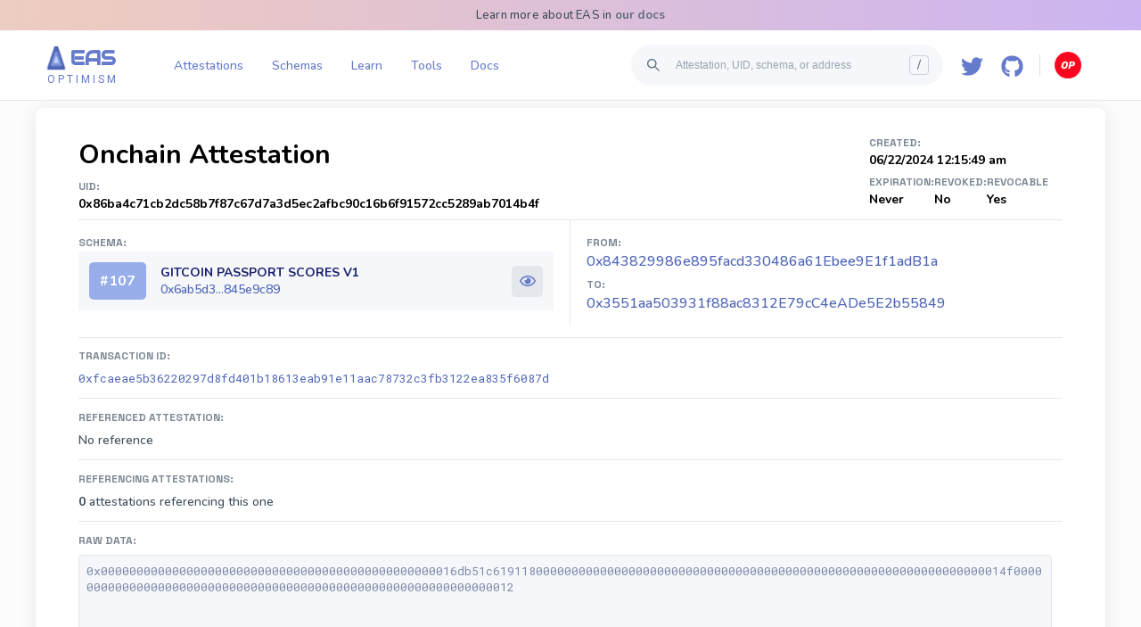

--- FILE ---
content_type: text/html; charset=utf-8
request_url: https://optimism.easscan.org/attestation/view/0x86ba4c71cb2dc58b7f87c67d7a3d5ec2afbc90c16b6f91572cc5289ab7014b4f
body_size: 10587
content:
<!DOCTYPE html><html lang="en"><head><meta charSet="utf-8"/><meta name="viewport" content="width=device-width,initial-scale=1, user-scalable=no"/><link rel="preconnect" href="https://fonts.googleapis.com"/><link rel="preconnect" href="https://fonts.gstatic.com"/><link rel="preload" as="image" href="/logo2.png?v=3"/><link rel="preload" as="image" href="/logo2.png"/><link rel="preload" href="/images/network/mainnet.png" as="image"/><link rel="preload" href="/images/network/optimism.png" as="image"/><link rel="preload" href="/images/network/telos.png" as="image"/><link rel="preload" href="/images/network/polygon.png" as="image"/><link rel="preload" href="/images/network/zksync.png" as="image"/><link rel="preload" href="/images/network/soneium.png" as="image"/><link rel="preload" href="/images/network/base.png" as="image"/><link rel="preload" href="/images/network/arbitrum.png" as="image"/><link rel="preload" href="/images/network/arbitrum-nova.png" as="image"/><link rel="preload" href="/images/network/celo.png" as="image"/><link rel="preload" href="/images/network/ink.png" as="image"/><link rel="preload" href="/images/network/linea.png" as="image"/><link rel="preload" href="/images/network/polygon-amoy.png" as="image"/><link rel="preload" href="/images/network/base-sepolia.png" as="image"/><link rel="preload" href="/images/network/scroll-sepolia.png" as="image"/><link rel="preload" href="/images/network/scroll.png" as="image"/><link rel="preload" href="/images/network/ink-sepolia.png" as="image"/><link rel="preload" href="/images/network/sepolia.png" as="image"/><link rel="preload" href="/images/network/optimism-sepolia.png" as="image"/><title>Attestation (Schema #107) - 0x86ba...14b4f</title><meta name="description" content="View attestation details for 0x86ba...14b4f on EAS - Ethereum Attestation Service."/><meta property="og:description" content="View attestation details for 0x86ba...14b4f on EAS - Ethereum Attestation Service."/><meta property="og:title" content="Attestation (Schema #107) - 0x86ba...14b4f"/><meta name="image" content="https://optimism.easscan.org/attestation/preview/0x86ba4c71cb2dc58b7f87c67d7a3d5ec2afbc90c16b6f91572cc5289ab7014b4f.png"/><meta property="og:image" content="https://optimism.easscan.org/attestation/preview/0x86ba4c71cb2dc58b7f87c67d7a3d5ec2afbc90c16b6f91572cc5289ab7014b4f.png"/><meta name="twitter:card" content="summary_large_image"/><meta name="twitter:site" content="@eas_eth"/><meta name="twitter:image" content="https://optimism.easscan.org/attestation/preview/0x86ba4c71cb2dc58b7f87c67d7a3d5ec2afbc90c16b6f91572cc5289ab7014b4f.png"/><meta name="twitter:description" content="View attestation details for 0x86ba...14b4f on EAS - Ethereum Attestation Service."/><meta name="twitter:image:alt" content="Attestation 0x86ba4c71cb2dc58b7f87c67d7a3d5ec2afbc90c16b6f91572cc5289ab7014b4f Preview Image"/><meta name="keywords" content="ethereum attestation service, explorer, scanner, crypto, web3, blockchain, onchain attestations, offchain attestations, schemas, online trust, EAS"/><meta name="twitter:title" content="Attestation (Schema #107) - 0x86ba...14b4f"/><link rel="shortcut icon" href="https://optimism.easscan.org/eas-logo-large.png"/><link rel="modulepreload" href="/build/entry.client-TKO4J2OK.js"/><link rel="modulepreload" href="/build/_shared/chunk-O3AZ3YSR.js"/><link rel="modulepreload" href="/build/_shared/chunk-GGXMYBEK.js"/><link rel="modulepreload" href="/build/_shared/chunk-3MBJCFPG.js"/><link rel="modulepreload" href="/build/_shared/chunk-3OJOWLB2.js"/><link rel="modulepreload" href="/build/_shared/chunk-FW5EWDKR.js"/><link rel="modulepreload" href="/build/_shared/chunk-OZ3RT4WA.js"/><link rel="modulepreload" href="/build/_shared/chunk-5BPB3HR2.js"/><link rel="modulepreload" href="/build/_shared/chunk-TNY4AQGW.js"/><link rel="modulepreload" href="/build/_shared/chunk-7YSBINH7.js"/><link rel="modulepreload" href="/build/_shared/chunk-OY2OS2XS.js"/><link rel="modulepreload" href="/build/_shared/chunk-KPAZ3AI4.js"/><link rel="modulepreload" href="/build/_shared/chunk-RWY7YYBR.js"/><link rel="modulepreload" href="/build/_shared/chunk-RATJFFZ6.js"/><link rel="modulepreload" href="/build/_shared/chunk-WXGVW4O6.js"/><link rel="modulepreload" href="/build/_shared/chunk-V3AOQT76.js"/><link rel="modulepreload" href="/build/_shared/chunk-H2VUBDDN.js"/><link rel="modulepreload" href="/build/_shared/chunk-7EXWNDJR.js"/><link rel="modulepreload" href="/build/_shared/chunk-GV3N3WWW.js"/><link rel="modulepreload" href="/build/_shared/chunk-VUFFSK6G.js"/><link rel="modulepreload" href="/build/_shared/chunk-UCGFM6VJ.js"/><link rel="modulepreload" href="/build/_shared/chunk-BJTWRKSJ.js"/><link rel="modulepreload" href="/build/_shared/chunk-RPBW37S4.js"/><link rel="modulepreload" href="/build/_shared/chunk-FZJBSGU4.js"/><link rel="modulepreload" href="/build/_shared/chunk-4I5CADXJ.js"/><link rel="modulepreload" href="/build/_shared/chunk-2W5BRMIL.js"/><link rel="modulepreload" href="/build/_shared/chunk-KGUEA4QK.js"/><link rel="modulepreload" href="/build/_shared/chunk-2DUSIDQI.js"/><link rel="modulepreload" href="/build/_shared/chunk-4FK6EWS7.js"/><link rel="modulepreload" href="/build/_shared/chunk-4IFGDAV5.js"/><link rel="modulepreload" href="/build/_shared/chunk-RHMQQOEA.js"/><link rel="modulepreload" href="/build/_shared/chunk-7GD5DH3I.js"/><link rel="modulepreload" href="/build/_shared/chunk-4NTPUEBW.js"/><link rel="modulepreload" href="/build/_shared/chunk-J2XYQPZO.js"/><link rel="modulepreload" href="/build/_shared/chunk-PV2UZ5XY.js"/><link rel="modulepreload" href="/build/_shared/chunk-PXLZFZCZ.js"/><link rel="modulepreload" href="/build/_shared/chunk-5TOZXLAY.js"/><link rel="modulepreload" href="/build/root-QUS53PA6.js"/><link rel="modulepreload" href="/build/_shared/chunk-JB4XRUXF.js"/><link rel="modulepreload" href="/build/routes/__boundary-DRPGECXI.js"/><link rel="modulepreload" href="/build/_shared/chunk-UT3OQXH5.js"/><link rel="modulepreload" href="/build/_shared/chunk-OQ3JEU3R.js"/><link rel="modulepreload" href="/build/_shared/chunk-4ZRNOBUR.js"/><link rel="modulepreload" href="/build/_shared/chunk-RA6JEJ6T.js"/><link rel="modulepreload" href="/build/_shared/chunk-KATAPPYJ.js"/><link rel="modulepreload" href="/build/_shared/chunk-A45ZJI4S.js"/><link rel="modulepreload" href="/build/_shared/chunk-B7QX5DPA.js"/><link rel="modulepreload" href="/build/_shared/chunk-TRQ34BA6.js"/><link rel="modulepreload" href="/build/_shared/chunk-D72HB5PZ.js"/><link rel="modulepreload" href="/build/_shared/chunk-PVMI7YMA.js"/><link rel="modulepreload" href="/build/_shared/chunk-47NVWLQY.js"/><link rel="modulepreload" href="/build/_shared/chunk-SWAFHSAP.js"/><link rel="modulepreload" href="/build/_shared/chunk-X6AJE7AB.js"/><link rel="modulepreload" href="/build/_shared/chunk-2PZPQBDR.js"/><link rel="modulepreload" href="/build/_shared/chunk-T2HRLWVC.js"/><link rel="modulepreload" href="/build/_shared/chunk-X6OEEOMR.js"/><link rel="modulepreload" href="/build/_shared/chunk-FTKBDFXT.js"/><link rel="modulepreload" href="/build/routes/__boundary/attestation/view/$attestationUID-3ZVFZTJB.js"/><link rel="stylesheet" href="/build/_assets/react-datetime-JJEBRZUA.css"/><link rel="stylesheet" href="/build/_assets/main-UD4MPRNJ.css"/><link rel="stylesheet" href="https://fonts.googleapis.com/css2?family=Roboto:wght@400;500;900&amp;display=swap"/><link rel="stylesheet" href="https://fonts.googleapis.com/css2?family=Gemunu+Libre&amp;display=swap"/><link rel="stylesheet" href="https://fonts.googleapis.com/css2?family=Roboto+Mono:wght@400;500;900&amp;display=swap"/><link rel="stylesheet" href="https://fonts.googleapis.com/css2?family=Audiowide&amp;display=swap"/><link rel="stylesheet" href="https://fonts.googleapis.com/css2?family=Nunito:wght@40;500;700&amp;display=swap"/><link rel="stylesheet" href="https://fonts.googleapis.com/css2?family=Space+Grotesk:wght@300;400;500;600;700&amp;display=swap"/><style data-styled="true" data-styled-version="5.3.11">.jssfJ{overflow:hidden;margin-right:10px;}/*!sc*/
data-styled.g169[id="SearchBar__SearchContainer-sc-1dayh7a-0"]{content:"jssfJ,"}/*!sc*/
.bjnvOV{margin-left:8px;}/*!sc*/
data-styled.g170[id="SearchBar__SearchIcon-sc-1dayh7a-1"]{content:"bjnvOV,"}/*!sc*/
.kRSNlL{background-color:#F5F7FA;color:rgb(166,176,195);border-radius:100px;padding:8px;display:-webkit-box;display:-webkit-flex;display:-ms-flexbox;display:flex;-webkit-flex-direction:row;-ms-flex-direction:row;flex-direction:row;-webkit-box-align:center;-webkit-align-items:center;-webkit-box-align:center;-ms-flex-align:center;align-items:center;cursor:pointer;margin-inline-start:8px;}/*!sc*/
data-styled.g171[id="SearchBar__SearchBarDiv-sc-1dayh7a-2"]{content:"kRSNlL,"}/*!sc*/
.exqybh{display:-webkit-box;display:-webkit-flex;display:-ms-flexbox;display:flex;background-color:#F5F7FA;color:#3E4C59;border:none;padding:0.5rem 0.75rem;-webkit-flex:1 1 0;-ms-flex:1 1 0;flex:1 1 0;font-weight:500;font-size:12px;margin-inline-start:4px;width:300px;white-space:nowrap;text-overflow:ellipsis;overflow:hidden;}/*!sc*/
.exqybh::-webkit-input-placeholder{color:#9AA5B1;}/*!sc*/
.exqybh::-moz-placeholder{color:#9AA5B1;}/*!sc*/
.exqybh:-ms-input-placeholder{color:#9AA5B1;}/*!sc*/
.exqybh::placeholder{color:#9AA5B1;}/*!sc*/
.exqybh:focus{outline:none;font-weight:700;}/*!sc*/
.exqybh:focus::-webkit-input-placeholder{content:"";}/*!sc*/
.exqybh:focus::-moz-placeholder{content:"";}/*!sc*/
.exqybh:focus:-ms-input-placeholder{content:"";}/*!sc*/
.exqybh:focus::placeholder{content:"";}/*!sc*/
@media only screen and (max-width:1330px){.exqybh{width:250px;}}/*!sc*/
@media only screen and (max-width:1250px){.exqybh{width:180px;}}/*!sc*/
@media only screen and (max-width:1180px){.exqybh{width:300px;}}/*!sc*/
data-styled.g172[id="SearchBar__SearchInput-sc-1dayh7a-3"]{content:"exqybh,"}/*!sc*/
.kCHQyx{height:20px;width:20px;border-radius:4px;font-size:14px;border:1px solid #CBD2D9;color:#616E7C;line-height:20px;text-align:center;margin-right:8px;}/*!sc*/
data-styled.g175[id="SearchBar__HotKey-sc-1dayh7a-6"]{content:"kCHQyx,"}/*!sc*/
.kGOCgH{position:relative;margin:0 8px 0 0;padding:8px;border-radius:8px;background-color:#FFF;}/*!sc*/
.kGOCgH:hover{cursor:pointer;background-color:#f5f5f5;}/*!sc*/
data-styled.g176[id="NetworkSwitcher__Container-sc-1d9xrax-0"]{content:"kGOCgH,"}/*!sc*/
.hSDkWZ{width:30px;height:30px;background:url(/images/network/optimism.png);background-size:cover;}/*!sc*/
data-styled.g185[id="NetworkSwitcher__Icon-sc-1d9xrax-9"]{content:"hSDkWZ,"}/*!sc*/
.inHtMV{font-family:"Nunito",sans-serif;background-color:#fff;-webkit-user-select:none;-moz-user-select:none;-ms-user-select:none;user-select:none;border-bottom:1px solid #E4E7EB;padding:1rem 3rem;color:#647ACB;}/*!sc*/
@media only screen and (max-width:750px){.inHtMV{padding:1rem 1rem;}}/*!sc*/
data-styled.g187[id="Header__Outer-sc-1w2zcxo-0"]{content:"inHtMV,"}/*!sc*/
.BjgfD{display:-webkit-box;display:-webkit-flex;display:-ms-flexbox;display:flex;}/*!sc*/
data-styled.g188[id="Header__Container-sc-1w2zcxo-1"]{content:"BjgfD,"}/*!sc*/
.gpmrAg{min-width:120px;}/*!sc*/
data-styled.g189[id="Header__LogoContainer-sc-1w2zcxo-2"]{content:"gpmrAg,"}/*!sc*/
.iBjvUn{display:grid;grid-template-columns:1fr 1fr;width:100%;}/*!sc*/
data-styled.g190[id="Header__MainNavigation-sc-1w2zcxo-3"]{content:"iBjvUn,"}/*!sc*/
.xEcza{display:-webkit-box;display:-webkit-flex;display:-ms-flexbox;display:flex;-webkit-align-items:center;-webkit-box-align:center;-ms-flex-align:center;align-items:center;cursor:pointer;}/*!sc*/
data-styled.g191[id="Header__Logo-sc-1w2zcxo-4"]{content:"xEcza,"}/*!sc*/
.ingDkg{display:-webkit-box;display:-webkit-flex;display:-ms-flexbox;display:flex;-webkit-align-items:center;-webkit-box-align:center;-ms-flex-align:center;align-items:center;-webkit-box-pack:start;-webkit-justify-content:start;-ms-flex-pack:start;justify-content:start;}/*!sc*/
data-styled.g192[id="Header__Left-sc-1w2zcxo-5"]{content:"ingDkg,"}/*!sc*/
.cwyGFF{display:-webkit-box;display:-webkit-flex;display:-ms-flexbox;display:flex;-webkit-box-pack:end;-webkit-justify-content:end;-ms-flex-pack:end;justify-content:end;-webkit-align-items:center;-webkit-box-align:center;-ms-flex-align:center;align-items:center;}/*!sc*/
@media only screen and (min-width:700px){.cwyGFF .second-search-bar{display:none;}}/*!sc*/
data-styled.g193[id="Header__Right-sc-1w2zcxo-6"]{content:"cwyGFF,"}/*!sc*/
.bVPUvp{cursor:pointer;width:25px;height:100%;padding:10px 10px 2px 10px;}/*!sc*/
data-styled.g194[id="Header__GithubLogo-sc-1w2zcxo-7"]{content:"bVPUvp,"}/*!sc*/
.bggSwS{cursor:pointer;width:25px;height:100%;padding:10px 10px 2px 10px;}/*!sc*/
data-styled.g195[id="Header__TwitterLogo-sc-1w2zcxo-8"]{content:"bggSwS,"}/*!sc*/
.vQShG{margin-left:16px;cursor:pointer;}/*!sc*/
@media only screen and (min-width:900px){.vQShG{display:none;}}/*!sc*/
data-styled.g196[id="Header__Menu-sc-1w2zcxo-9"]{content:"vQShG,"}/*!sc*/
.eQDNXT{color:#647ACB;-webkit-text-decoration:none;text-decoration:none;font-size:14px;margin-right:0;padding:5px 0.5rem;text-align:center;width:100%;font-weight:400;}/*!sc*/
.eQDNXT:hover{-webkit-text-decoration:underline;text-decoration:underline;}/*!sc*/
data-styled.g197[id="Header__StyledLink-sc-1w2zcxo-10"]{content:"eQDNXT,"}/*!sc*/
.dSxAyG{color:#647ACB;-webkit-text-decoration:none;text-decoration:none;font-size:14px;margin-right:0;width:100%;padding:5px 0.5rem;text-align:center;font-weight:400;}/*!sc*/
.dSxAyG:hover{-webkit-text-decoration:underline;text-decoration:underline;}/*!sc*/
data-styled.g198[id="Header__StyledLinkReg-sc-1w2zcxo-11"]{content:"dSxAyG,"}/*!sc*/
.hySGOH{display:-webkit-box;display:-webkit-flex;display:-ms-flexbox;display:flex;-webkit-align-items:center;-webkit-box-align:center;-ms-flex-align:center;align-items:center;margin-left:2%;width:100%;max-width:500px;}/*!sc*/
@media only screen and (max-width:1180px){.hySGOH{display:none;}}/*!sc*/
data-styled.g199[id="Header__Links-sc-1w2zcxo-12"]{content:"hySGOH,"}/*!sc*/
.lhEmSk{position:relative;margin:0 8px;text-align:center;}/*!sc*/
data-styled.g200[id="Header__LinkContainer-sc-1w2zcxo-13"]{content:"lhEmSk,"}/*!sc*/
.flcmBu{display:none;position:absolute;top:46px;height:4px;width:100%;background-color:#35469C;border-radius:4px 4px 0 0;}/*!sc*/
data-styled.g201[id="Header__BottomPiece-sc-1w2zcxo-14"]{content:"flcmBu,"}/*!sc*/
.fsWuwr{display:-webkit-box;display:-webkit-flex;display:-ms-flexbox;display:flex;-webkit-align-items:center;-webkit-box-align:center;-ms-flex-align:center;align-items:center;-webkit-box-pack:center;-webkit-justify-content:center;-ms-flex-pack:center;justify-content:center;}/*!sc*/
@media only screen and (max-width:900px){.fsWuwr{display:none;}}/*!sc*/
data-styled.g202[id="Header__SocialIcons-sc-1w2zcxo-15"]{content:"fsWuwr,"}/*!sc*/
.gyyZbf{width:1px;height:24px;background-color:#ddd;margin:0 8px;}/*!sc*/
data-styled.g204[id="Header__Separator-sc-1w2zcxo-17"]{content:"gyyZbf,"}/*!sc*/
.kuFUaX{font-family:Audiowide,sans-serif;font-size:22px;font-weight:600;}/*!sc*/
data-styled.g207[id="Header__LogoText-sc-1w2zcxo-20"]{content:"kuFUaX,"}/*!sc*/
.hWVsSQ{background-image:radial-gradient( circle at center,#cab3f4,#eecbc0,#b8fbf5 );background-size:400% 100%;-webkit-animation:gradient 30s ease infinite;animation:gradient 30s ease infinite;-webkit-letter-spacing:0.2px;-moz-letter-spacing:0.2px;-ms-letter-spacing:0.2px;letter-spacing:0.2px;color:#3E4C59;padding:8px;font-size:13px;text-align:center;}/*!sc*/
@-webkit-keyframes gradient{0%{background-position:0 50%;}50%{background-position:100% 50%;}100%{background-position:0 50%;}}/*!sc*/
@keyframes gradient{0%{background-position:0 50%;}50%{background-position:100% 50%;}100%{background-position:0 50%;}}/*!sc*/
data-styled.g208[id="Header__AlertBar-sc-1w2zcxo-21"]{content:"hWVsSQ,"}/*!sc*/
.ePlgnG{font-weight:600;color:#616E7C;-webkit-text-decoration:none;text-decoration:none;}/*!sc*/
.ePlgnG:hover{-webkit-text-decoration:underline;text-decoration:underline;}/*!sc*/
data-styled.g209[id="Header__HeaderLink-sc-1w2zcxo-22"]{content:"ePlgnG,"}/*!sc*/
.fXPUNl{font-family:Roboto,sans-serif;font-size:12px;margin-top:2px;margin-left:5px;text-transform:uppercase;-webkit-letter-spacing:3px;-moz-letter-spacing:3px;-ms-letter-spacing:3px;letter-spacing:3px;}/*!sc*/
data-styled.g210[id="Header__LogoSubtitle-sc-1w2zcxo-23"]{content:"fXPUNl,"}/*!sc*/
@media only screen and (max-width:700px){.kuxzXD{display:none;}}/*!sc*/
data-styled.g211[id="Header__SearchBarHeaderContainer-sc-1w2zcxo-24"]{content:"kuxzXD,"}/*!sc*/
.kskshN{margin:1rem 0 0.5rem;}/*!sc*/
@media only screen and (min-width:700px){.kskshN{display:none;}}/*!sc*/
data-styled.g212[id="Header__MobileSearchBar-sc-1w2zcxo-25"]{content:"kskshN,"}/*!sc*/
.iFjyiu{width:100%;background-color:#052038;padding-bottom:3rem;-webkit-flex-shrink:0;-ms-flex-negative:0;flex-shrink:0;margin-top:10vh;}/*!sc*/
data-styled.g214[id="Footer-sc-l5tiz1-0"]{content:"iFjyiu,"}/*!sc*/
.eBfjHx{display:grid;grid-template-columns:1fr 3fr;gap:20px;padding-top:2%;padding-left:10%;}/*!sc*/
@media only screen and (max-width:900px){.eBfjHx{display:block;padding-bottom:10vh;}}/*!sc*/
data-styled.g215[id="Footer__FooterWrapper-sc-l5tiz1-1"]{content:"eBfjHx,"}/*!sc*/
.kZvvih{width:100%;display:block;}/*!sc*/
data-styled.g216[id="Footer__LogoDiv-sc-l5tiz1-2"]{content:"kZvvih,"}/*!sc*/
.fxpmgx{display:inline-block;width:50px;height:50px;object-fit:contain;vertical-align:middle;}/*!sc*/
data-styled.g217[id="Footer__Logo-sc-l5tiz1-3"]{content:"fxpmgx,"}/*!sc*/
.eOINci{font-family:"Audiowide",sans-serif;color:#fff;display:inline-block;vertical-align:middle;font-size:36px;margin-bottom:0.5rem;margin-top:0.5rem;}/*!sc*/
data-styled.g218[id="Footer__Name-sc-l5tiz1-4"]{content:"eOINci,"}/*!sc*/
.fBcTI{font-family:"Space-Grotesk",sans-serif;color:#fff;display:inline-block;vertical-align:middle;font-size:14px;line-height:22px;margin-bottom:1rem;}/*!sc*/
data-styled.g219[id="Footer__ShortDescription-sc-l5tiz1-5"]{content:"fBcTI,"}/*!sc*/
.hBEvNX{list-style-type:none;padding:0;margin:0;}/*!sc*/
data-styled.g220[id="Footer__BenefitsList-sc-l5tiz1-6"]{content:"hBEvNX,"}/*!sc*/
.krzARi{font-family:"Space-Grotesk",sans-serif;color:rgba(255,255,255,0.5);font-size:12px;line-height:18px;}/*!sc*/
data-styled.g221[id="Footer__BenefitItem-sc-l5tiz1-7"]{content:"krzARi,"}/*!sc*/
.iGDWKD{display:grid;margin:0 auto;padding-left:2rem;padding-right:2rem;grid-template-columns:1fr 1fr 1fr;gap:20px;-webkit-box-pack:center;-webkit-justify-content:center;-ms-flex-pack:center;justify-content:center;}/*!sc*/
@media only screen and (max-width:900px){.iGDWKD{grid-template-columns:1fr 1fr;}}/*!sc*/
data-styled.g222[id="Footer__Columns-sc-l5tiz1-8"]{content:"iGDWKD,"}/*!sc*/
.gsgNdb{width:100%;min-width:250px;}/*!sc*/
@media only screen and (max-width:900px){.gsgNdb{min-width:100%;}}/*!sc*/
data-styled.g223[id="Footer__ResourceColumn-sc-l5tiz1-9"]{content:"gsgNdb,"}/*!sc*/
.cWpsmq{margin-top:3rem;font-family:"Space-Grotesk",sans-serif;color:#fff;font-size:16px;line-height:22px;}/*!sc*/
data-styled.g224[id="Footer__ResourceTitle-sc-l5tiz1-10"]{content:"cWpsmq,"}/*!sc*/
.ikpMTX{list-style-type:none;padding:0;margin:0;}/*!sc*/
data-styled.g225[id="Footer__ResourceList-sc-l5tiz1-11"]{content:"ikpMTX,"}/*!sc*/
.fTFgPv{font-family:"Space-Grotesk",sans-serif;color:rgba(255,255,255,0.5);font-size:14px;line-height:22px;display:block;margin-bottom:0.5rem;}/*!sc*/
data-styled.g226[id="Footer__ResourceLink-sc-l5tiz1-12"]{content:"fTFgPv,"}/*!sc*/
.gvhxxx{height:auto !important;margin:0 auto;display:-webkit-box;display:-webkit-flex;display:-ms-flexbox;display:flex;-webkit-box-pack:justify;-webkit-justify-content:space-between;-ms-flex-pack:justify;justify-content:space-between;-webkit-flex-direction:column;-ms-flex-direction:column;flex-direction:column;min-height:100vh;}/*!sc*/
data-styled.g227[id="global__MainWrapper-sc-1edpchi-0"]{content:"gvhxxx,"}/*!sc*/
.kLUgYn{color:#4C63B6;-webkit-text-decoration:none;text-decoration:none;}/*!sc*/
data-styled.g228[id="global__StyledLink-sc-1edpchi-1"]{content:"kLUgYn,"}/*!sc*/
.cwZFHF{font-family:Roboto Mono,sans-serif;font-size:13px;color:#4C63B6;-webkit-text-decoration:none;text-decoration:none;}/*!sc*/
.cwZFHF:hover{-webkit-text-decoration:underline;text-decoration:underline;}/*!sc*/
data-styled.g231[id="global__StyledLinkRegularMonoSpaced-sc-1edpchi-4"]{content:"cwZFHF,"}/*!sc*/
.ANFrD{font-size:14px;color:#3E4C59;margin-top:12px;border-top:1px solid #E4E7EB;padding-top:13px;}/*!sc*/
data-styled.g233[id="global__PropertiesList-sc-1edpchi-6"]{content:"ANFrD,"}/*!sc*/
.hWypuI{border-bottom:1px solid #E4E7EB;padding-bottom:12px;margin-bottom:14px;}/*!sc*/
data-styled.g234[id="global__Property-sc-1edpchi-7"]{content:"hWypuI,"}/*!sc*/
.dQWEuT{width:200px;color:#7B8794;text-transform:uppercase;font-family:"Space Grotesk",sans-serif;font-style:normal;font-weight:700;font-size:12px;line-height:15px;}/*!sc*/
@media (max-width:400px){.dQWEuT{margin-bottom:8px;width:100%;}}/*!sc*/
data-styled.g235[id="global__PropertyName-sc-1edpchi-8"]{content:"dQWEuT,"}/*!sc*/
.gjctwn{word-break:break-word;width:100%;margin-top:8px;padding-right:12px;box-sizing:border-box;font-size:14px;}/*!sc*/
data-styled.g236[id="global__PropertyValue-sc-1edpchi-9"]{content:"gjctwn,"}/*!sc*/
.eGvnIa{font-family:Roboto Mono,sans-serif;font-size:13px;overflow-y:scroll;background-color:#F5F7FA;border:1px solid #E4E7EB;color:#7b88a8;padding:8px;box-sizing:border-box;border-radius:4px;height:120px;width:100%;}/*!sc*/
data-styled.g237[id="global__GrayDataBlock-sc-1edpchi-10"]{content:"eGvnIa,"}/*!sc*/
.jGMzDk{max-width:330px !important;box-sizing:border-box;}/*!sc*/
data-styled.g246[id="WrongChainModal__Container-sc-f8cgq5-0"]{content:"jGMzDk,"}/*!sc*/
.eUrNxs{padding:0.5rem 1rem;box-sizing:border-box;height:100%;}/*!sc*/
@media only screen and (max-width:800px){.eUrNxs{padding:0.5rem 0.5rem;}}/*!sc*/
data-styled.g282[id="page__OuterScreenBlockPadding-sc-1b891jo-0"]{content:"eUrNxs,"}/*!sc*/
.dEnFLd{margin:0 auto;max-width:1200px;height:100%;width:100%;}/*!sc*/
data-styled.g284[id="page__ScreenOuterBlock-sc-1b891jo-2"]{content:"dEnFLd,"}/*!sc*/
.hDhfXl{padding:2rem 3rem;box-sizing:border-box;border-radius:8px;background:#ffffff;box-shadow:0 4px 20px #e6e6e6;}/*!sc*/
@media only screen and (max-width:750px){.hDhfXl{padding:0.8rem 0.8rem;}}/*!sc*/
data-styled.g285[id="page__ScreenWhiteBlock-sc-1b891jo-3"]{content:"hDhfXl,"}/*!sc*/
.jAXUHw{display:-webkit-box;display:-webkit-flex;display:-ms-flexbox;display:flex;padding:12px;-webkit-align-items:center;-webkit-box-align:center;-ms-flex-align:center;align-items:center;background-color:#F5F7FA;cursor:pointer;}/*!sc*/
data-styled.g337[id="SchemaDisplayHeader__Header-sc-1kx837c-0"]{content:"jAXUHw,"}/*!sc*/
.dEPOgS{display:-webkit-box;display:-webkit-flex;display:-ms-flexbox;display:flex;width:100%;-webkit-box-pack:justify;-webkit-justify-content:space-between;-ms-flex-pack:justify;justify-content:space-between;-webkit-align-items:center;-webkit-box-align:center;-ms-flex-align:center;align-items:center;}/*!sc*/
data-styled.g338[id="SchemaDisplayHeader__RightOuter-sc-1kx837c-1"]{content:"dEPOgS,"}/*!sc*/
.dDTElB{padding:0 16px;-webkit-align-items:center;-webkit-box-align:center;-ms-flex-align:center;align-items:center;gap:12px;}/*!sc*/
@media only screen and (max-width:600px){.dDTElB{margin-left:0;}}/*!sc*/
data-styled.g339[id="SchemaDisplayHeader__HeaderRight-sc-1kx837c-2"]{content:"dDTElB,"}/*!sc*/
.PvcMq{font-family:"Nunito",sans-serif;text-transform:uppercase;font-style:normal;font-weight:700;margin-bottom:0;font-size:14px;color:#19216C;}/*!sc*/
@media only screen and (max-width:600px){.PvcMq{margin-left:8px;}}/*!sc*/
data-styled.g340[id="SchemaDisplayHeader__SchemaName-sc-1kx837c-3"]{content:"PvcMq,"}/*!sc*/
.lenlju{display:-webkit-box;display:-webkit-flex;display:-ms-flexbox;display:flex;-webkit-align-items:center;-webkit-box-align:center;-ms-flex-align:center;align-items:center;}/*!sc*/
@media only screen and (max-width:600px){.lenlju{margin-left:8px;}}/*!sc*/
data-styled.g341[id="SchemaDisplayHeader__SchemaUID-sc-1kx837c-4"]{content:"lenlju,"}/*!sc*/
.fDLnIW{padding:0 12px;height:42px;border-radius:5px;background-color:#98AEEB;text-align:center;display:-webkit-inline-box;display:-webkit-inline-flex;display:-ms-inline-flexbox;display:inline-flex;-webkit-box-pack:center;-webkit-justify-content:center;-ms-flex-pack:center;justify-content:center;-webkit-align-items:center;-webkit-box-align:center;-ms-flex-align:center;align-items:center;}/*!sc*/
@media only screen and (max-width:600px){.fDLnIW{width:40px;height:32px;}}/*!sc*/
data-styled.g342[id="SchemaDisplayHeader__SchemaNumBlock-sc-1kx837c-5"]{content:"fDLnIW,"}/*!sc*/
.bjbFxw{font-family:"Nunito",sans-serif;font-style:normal;font-weight:700;font-size:16px;color:#fff;}/*!sc*/
data-styled.g343[id="SchemaDisplayHeader__SchemaNum-sc-1kx837c-6"]{content:"bjbFxw,"}/*!sc*/
.fTUznc{color:#4C63B6;font-size:14px;}/*!sc*/
data-styled.g344[id="SchemaDisplayHeader__UID-sc-1kx837c-7"]{content:"fTUznc,"}/*!sc*/
.kqrWqe{display:-webkit-inline-box;display:-webkit-inline-flex;display:-ms-inline-flexbox;display:inline-flex;-webkit-box-pack:center;-webkit-justify-content:center;-ms-flex-pack:center;justify-content:center;-webkit-align-items:center;-webkit-box-align:center;-ms-flex-align:center;align-items:center;background-color:#E4E7EB;height:35px;width:35px;line-height:12px;border-radius:5px;}/*!sc*/
data-styled.g345[id="SchemaDisplayHeader__SchemaLinkIconContainer-sc-1kx837c-8"]{content:"kqrWqe,"}/*!sc*/
.fcVxPJ{display:-webkit-inline-box;display:-webkit-inline-flex;display:-ms-inline-flexbox;display:inline-flex;-webkit-align-items:center;-webkit-box-align:center;-ms-flex-align:center;align-items:center;font-family:"Nunito",sans-serif;font-weight:700;font-size:30px;color:#000000;margin-bottom:8px;}/*!sc*/
data-styled.g358[id="AttestationHeader__Title-sc-1330kz8-4"]{content:"fcVxPJ,"}/*!sc*/
.dFPuKs{font-family:"Space Grotesk",sans-serif;font-style:normal;font-weight:700;font-size:12px;line-height:15px;color:#7b8794;margin-bottom:2px;}/*!sc*/
data-styled.g359[id="AttestationHeader__PropertyTitle-sc-1330kz8-5"]{content:"dFPuKs,"}/*!sc*/
.ccwaZZ{font-family:"Nunito",sans-serif;font-style:normal;font-weight:700;font-size:14px;margin-bottom:8px;}/*!sc*/
data-styled.g360[id="AttestationHeader__PropertyValue-sc-1330kz8-6"]{content:"ccwaZZ,"}/*!sc*/
.fPAOuX{font-family:"Space Grotesk",sans-serif;font-style:normal;font-weight:700;font-size:12px;}/*!sc*/
data-styled.g361[id="AttestationHeader__UIDTitle-sc-1330kz8-7"]{content:"fPAOuX,"}/*!sc*/
.iiEoqg{display:block;margin-bottom:8px;}/*!sc*/
data-styled.g362[id="AttestationHeader__AddressLink-sc-1330kz8-8"]{content:"iiEoqg,"}/*!sc*/
.daEYZq{display:-webkit-box;display:-webkit-flex;display:-ms-flexbox;display:flex;-webkit-align-items:center;-webkit-box-align:center;-ms-flex-align:center;align-items:center;}/*!sc*/
@media only screen and (max-width:800px){.daEYZq{display:block;}}/*!sc*/
data-styled.g363[id="AttestationHeader__NoWrap-sc-1330kz8-9"]{content:"daEYZq,"}/*!sc*/
.cBHsuc{display:-webkit-box;display:-webkit-flex;display:-ms-flexbox;display:flex;-webkit-box-pack:justify;-webkit-justify-content:space-between;-ms-flex-pack:justify;justify-content:space-between;gap:20px;word-break:break-word;width:100%;}/*!sc*/
@media only screen and (max-width:990px){.cBHsuc{display:block;}}/*!sc*/
data-styled.g364[id="AttestationHeader__LeftTop-sc-1330kz8-10"]{content:"cBHsuc,"}/*!sc*/
.jZqPUh{display:grid;grid-template-columns:1fr 1fr;}/*!sc*/
@media only screen and (max-width:1000px){.jZqPUh{display:block;word-wrap:break-word;}}/*!sc*/
data-styled.g367[id="AttestationHeader__LeftSchemaAndWho-sc-1330kz8-13"]{content:"jZqPUh,"}/*!sc*/
.bueSTU{padding:18px 18px 18px 0;border-top:1px solid #E4E7EB;border-right:1px solid #E4E7EB;}/*!sc*/
data-styled.g368[id="AttestationHeader__LeftSchema-sc-1330kz8-14"]{content:"bueSTU,"}/*!sc*/
.iQuTFK{padding:18px 0 0 18px;border-top:1px solid #E4E7EB;}/*!sc*/
data-styled.g369[id="AttestationHeader__LeftWho-sc-1330kz8-15"]{content:"iQuTFK,"}/*!sc*/
.IarzP{padding-right:1rem;}/*!sc*/
data-styled.g370[id="AttestationHeader__RightTop-sc-1330kz8-16"]{content:"IarzP,"}/*!sc*/
.iYsenw{display:-webkit-box;display:-webkit-flex;display:-ms-flexbox;display:flex;-webkit-box-pack:justify;-webkit-justify-content:space-between;-ms-flex-pack:justify;justify-content:space-between;word-break:break-word;gap:20px;}/*!sc*/
data-styled.g371[id="AttestationHeader__ExpiredRevoked-sc-1330kz8-17"]{content:"iYsenw,"}/*!sc*/
</style></head><body><div class="global__MainWrapper-sc-1edpchi-0 gvhxxx"><main><div class="Header__AlertBar-sc-1w2zcxo-21 hWVsSQ"><div>Learn more about EAS in<!-- --> <a href="https://docs.attest.sh/docs/welcome" target="_blank" class="Header__HeaderLink-sc-1w2zcxo-22 ePlgnG">our docs</a></div></div><div class="Header__Outer-sc-1w2zcxo-0 inHtMV"><div class="Header__Container-sc-1w2zcxo-1 BjgfD"><div class="Header__LogoContainer-sc-1w2zcxo-2 gpmrAg"><div class="Header__Logo-sc-1w2zcxo-4 xEcza"><img src="/logo2.png?v=3" width="30" height="30" alt="Logo"/><span class="Header__LogoText-sc-1w2zcxo-20 kuFUaX">EAS<!-- --> </span></div><div class="Header__LogoSubtitle-sc-1w2zcxo-23 fXPUNl">optimism</div></div><div class="Header__MainNavigation-sc-1w2zcxo-3 iBjvUn"><div class="Header__Left-sc-1w2zcxo-5 ingDkg"><div class="Header__Links-sc-1w2zcxo-12 hySGOH"><div class="Header__LinkContainer-sc-1w2zcxo-13 lhEmSk"><a class="Header__StyledLink-sc-1w2zcxo-10 eQDNXT" href="/attestations">Attestations</a><div class="Header__BottomPiece-sc-1w2zcxo-14 flcmBu"></div></div><div class="Header__LinkContainer-sc-1w2zcxo-13 lhEmSk"><a class="Header__StyledLink-sc-1w2zcxo-10 eQDNXT" href="/schemas">Schemas</a><div class="Header__BottomPiece-sc-1w2zcxo-14 flcmBu"></div></div><div class="Header__LinkContainer-sc-1w2zcxo-13 lhEmSk"><a class="Header__StyledLink-sc-1w2zcxo-10 eQDNXT" href="/learn">Learn</a><div class="Header__BottomPiece-sc-1w2zcxo-14 flcmBu"></div></div><div class="Header__LinkContainer-sc-1w2zcxo-13 lhEmSk"><a class="Header__StyledLink-sc-1w2zcxo-10 eQDNXT" href="/tools">Tools</a><div class="Header__BottomPiece-sc-1w2zcxo-14 flcmBu"></div></div><div class="Header__LinkContainer-sc-1w2zcxo-13 lhEmSk"><a href="https://docs.attest.sh" target="_blank" class="Header__StyledLinkReg-sc-1w2zcxo-11 dSxAyG">Docs</a></div></div></div><div class="Header__Right-sc-1w2zcxo-6 cwyGFF"><div class="Header__SearchBarHeaderContainer-sc-1w2zcxo-24 kuxzXD"><div class="SearchBar__SearchContainer-sc-1dayh7a-0 jssfJ"><div class="SearchBar__SearchBarDiv-sc-1dayh7a-2 kRSNlL"><svg stroke="currentColor" fill="currentColor" stroke-width="0" viewBox="0 0 1024 1024" color="#616E7C" class="SearchBar__SearchIcon-sc-1dayh7a-1 bjnvOV" style="color:#616E7C" height="18" width="18" xmlns="http://www.w3.org/2000/svg"><path d="M909.6 854.5L649.9 594.8C690.2 542.7 712 479 712 412c0-80.2-31.3-155.4-87.9-212.1-56.6-56.7-132-87.9-212.1-87.9s-155.5 31.3-212.1 87.9C143.2 256.5 112 331.8 112 412c0 80.1 31.3 155.5 87.9 212.1C256.5 680.8 331.8 712 412 712c67 0 130.6-21.8 182.7-62l259.7 259.6a8.2 8.2 0 0 0 11.6 0l43.6-43.5a8.2 8.2 0 0 0 0-11.6zM570.4 570.4C528 612.7 471.8 636 412 636s-116-23.3-158.4-65.6C211.3 528 188 471.8 188 412s23.3-116.1 65.6-158.4C296 211.3 352.2 188 412 188s116.1 23.2 158.4 65.6S636 352.2 636 412s-23.3 116.1-65.6 158.4z"></path></svg><input placeholder="Attestation, UID, schema, or address" class="SearchBar__SearchInput-sc-1dayh7a-3 exqybh" value=""/><div class="SearchBar__HotKey-sc-1dayh7a-6 kCHQyx">/</div></div></div></div><div class="Header__SocialIcons-sc-1w2zcxo-15 fsWuwr"><a target="_blank" href="https://twitter.com/eas_eth" rel="noreferrer"><svg stroke="currentColor" fill="currentColor" stroke-width="0" viewBox="0 0 512 512" color="#647ACB" class="Header__TwitterLogo-sc-1w2zcxo-8 bggSwS" style="color:#647ACB" height="20" width="20" xmlns="http://www.w3.org/2000/svg"><path d="M459.37 151.716c.325 4.548.325 9.097.325 13.645 0 138.72-105.583 298.558-298.558 298.558-59.452 0-114.68-17.219-161.137-47.106 8.447.974 16.568 1.299 25.34 1.299 49.055 0 94.213-16.568 130.274-44.832-46.132-.975-84.792-31.188-98.112-72.772 6.498.974 12.995 1.624 19.818 1.624 9.421 0 18.843-1.3 27.614-3.573-48.081-9.747-84.143-51.98-84.143-102.985v-1.299c13.969 7.797 30.214 12.67 47.431 13.319-28.264-18.843-46.781-51.005-46.781-87.391 0-19.492 5.197-37.36 14.294-52.954 51.655 63.675 129.3 105.258 216.365 109.807-1.624-7.797-2.599-15.918-2.599-24.04 0-57.828 46.782-104.934 104.934-104.934 30.213 0 57.502 12.67 76.67 33.137 23.715-4.548 46.456-13.32 66.599-25.34-7.798 24.366-24.366 44.833-46.132 57.827 21.117-2.273 41.584-8.122 60.426-16.243-14.292 20.791-32.161 39.308-52.628 54.253z"></path></svg></a><a target="_blank" href="https://github.com/ethereum-attestation-service" rel="noreferrer"><svg stroke="currentColor" fill="currentColor" stroke-width="0" viewBox="0 0 496 512" color="#647ACB" class="Header__GithubLogo-sc-1w2zcxo-7 bVPUvp" style="color:#647ACB" height="20" width="20" xmlns="http://www.w3.org/2000/svg"><path d="M165.9 397.4c0 2-2.3 3.6-5.2 3.6-3.3.3-5.6-1.3-5.6-3.6 0-2 2.3-3.6 5.2-3.6 3-.3 5.6 1.3 5.6 3.6zm-31.1-4.5c-.7 2 1.3 4.3 4.3 4.9 2.6 1 5.6 0 6.2-2s-1.3-4.3-4.3-5.2c-2.6-.7-5.5.3-6.2 2.3zm44.2-1.7c-2.9.7-4.9 2.6-4.6 4.9.3 2 2.9 3.3 5.9 2.6 2.9-.7 4.9-2.6 4.6-4.6-.3-1.9-3-3.2-5.9-2.9zM244.8 8C106.1 8 0 113.3 0 252c0 110.9 69.8 205.8 169.5 239.2 12.8 2.3 17.3-5.6 17.3-12.1 0-6.2-.3-40.4-.3-61.4 0 0-70 15-84.7-29.8 0 0-11.4-29.1-27.8-36.6 0 0-22.9-15.7 1.6-15.4 0 0 24.9 2 38.6 25.8 21.9 38.6 58.6 27.5 72.9 20.9 2.3-16 8.8-27.1 16-33.7-55.9-6.2-112.3-14.3-112.3-110.5 0-27.5 7.6-41.3 23.6-58.9-2.6-6.5-11.1-33.3 2.6-67.9 20.9-6.5 69 27 69 27 20-5.6 41.5-8.5 62.8-8.5s42.8 2.9 62.8 8.5c0 0 48.1-33.6 69-27 13.7 34.7 5.2 61.4 2.6 67.9 16 17.7 25.8 31.5 25.8 58.9 0 96.5-58.9 104.2-114.8 110.5 9.2 7.9 17 22.9 17 46.4 0 33.7-.3 75.4-.3 83.6 0 6.5 4.6 14.4 17.3 12.1C428.2 457.8 496 362.9 496 252 496 113.3 383.5 8 244.8 8zM97.2 352.9c-1.3 1-1 3.3.7 5.2 1.6 1.6 3.9 2.3 5.2 1 1.3-1 1-3.3-.7-5.2-1.6-1.6-3.9-2.3-5.2-1zm-10.8-8.1c-.7 1.3.3 2.9 2.3 3.9 1.6 1 3.6.7 4.3-.7.7-1.3-.3-2.9-2.3-3.9-2-.6-3.6-.3-4.3.7zm32.4 35.6c-1.6 1.3-1 4.3 1.3 6.2 2.3 2.3 5.2 2.6 6.5 1 1.3-1.3.7-4.3-1.3-6.2-2.2-2.3-5.2-2.6-6.5-1zm-11.4-14.7c-1.6 1-1.6 3.6 0 5.9 1.6 2.3 4.3 3.3 5.6 2.3 1.6-1.3 1.6-3.9 0-6.2-1.4-2.3-4-3.3-5.6-2z"></path></svg></a><div class="Header__Separator-sc-1w2zcxo-17 gyyZbf"></div><div class="NetworkSwitcher__Container-sc-1d9xrax-0 kGOCgH"><div class="NetworkSwitcher__Icon-sc-1d9xrax-9 hSDkWZ"></div></div></div><svg stroke="currentColor" fill="none" stroke-width="2" viewBox="0 0 24 24" stroke-linecap="round" stroke-linejoin="round" class="Header__Menu-sc-1w2zcxo-9 vQShG" height="24" width="24" xmlns="http://www.w3.org/2000/svg"><line x1="3" y1="12" x2="21" y2="12"></line><line x1="3" y1="6" x2="21" y2="6"></line><line x1="3" y1="18" x2="21" y2="18"></line></svg></div></div></div><div class="Header__MobileSearchBar-sc-1w2zcxo-25 kskshN"><div class="SearchBar__SearchContainer-sc-1dayh7a-0 jssfJ"><div class="SearchBar__SearchBarDiv-sc-1dayh7a-2 kRSNlL"><svg stroke="currentColor" fill="currentColor" stroke-width="0" viewBox="0 0 1024 1024" color="#616E7C" class="SearchBar__SearchIcon-sc-1dayh7a-1 bjnvOV" style="color:#616E7C" height="18" width="18" xmlns="http://www.w3.org/2000/svg"><path d="M909.6 854.5L649.9 594.8C690.2 542.7 712 479 712 412c0-80.2-31.3-155.4-87.9-212.1-56.6-56.7-132-87.9-212.1-87.9s-155.5 31.3-212.1 87.9C143.2 256.5 112 331.8 112 412c0 80.1 31.3 155.5 87.9 212.1C256.5 680.8 331.8 712 412 712c67 0 130.6-21.8 182.7-62l259.7 259.6a8.2 8.2 0 0 0 11.6 0l43.6-43.5a8.2 8.2 0 0 0 0-11.6zM570.4 570.4C528 612.7 471.8 636 412 636s-116-23.3-158.4-65.6C211.3 528 188 471.8 188 412s23.3-116.1 65.6-158.4C296 211.3 352.2 188 412 188s116.1 23.2 158.4 65.6S636 352.2 636 412s-23.3 116.1-65.6 158.4z"></path></svg><input placeholder="Attestation, UID, schema, or address" class="SearchBar__SearchInput-sc-1dayh7a-3 exqybh" value=""/><div class="SearchBar__HotKey-sc-1dayh7a-6 kCHQyx">/</div></div></div></div></div><div class="page__OuterScreenBlockPadding-sc-1b891jo-0 eUrNxs"><div class="page__ScreenOuterBlock-sc-1b891jo-2 dEnFLd"><div class="page__ScreenWhiteBlock-sc-1b891jo-3 hDhfXl"><div class="AttestationHeader__LeftTop-sc-1330kz8-10 cBHsuc"><div><div class="AttestationHeader__Title-sc-1330kz8-4 fcVxPJ">On<!-- -->chain Attestation<!-- --> </div><div class="AttestationHeader__PropertyTitle-sc-1330kz8-5 AttestationHeader__UIDTitle-sc-1330kz8-7 dFPuKs fPAOuX">UID:</div><div class="AttestationHeader__PropertyValue-sc-1330kz8-6 ccwaZZ">0x86ba4c71cb2dc58b7f87c67d7a3d5ec2afbc90c16b6f91572cc5289ab7014b4f</div></div><div class="AttestationHeader__RightTop-sc-1330kz8-16 IarzP"><div><div class="AttestationHeader__PropertyTitle-sc-1330kz8-5 dFPuKs">CREATED:</div><div class="AttestationHeader__PropertyValue-sc-1330kz8-6 ccwaZZ"><div>06/22/2024 12:15:49 am</div></div></div><div class="AttestationHeader__ExpiredRevoked-sc-1330kz8-17 iYsenw"><div><div class="AttestationHeader__PropertyTitle-sc-1330kz8-5 dFPuKs">EXPIRATION:</div><div class="AttestationHeader__PropertyValue-sc-1330kz8-6 ccwaZZ">Never</div></div><div><div class="AttestationHeader__PropertyTitle-sc-1330kz8-5 dFPuKs">REVOKED:</div><div class="AttestationHeader__PropertyValue-sc-1330kz8-6 ccwaZZ">No</div></div><div><div class="AttestationHeader__PropertyTitle-sc-1330kz8-5 dFPuKs">REVOCABLE</div><div class="AttestationHeader__PropertyValue-sc-1330kz8-6 ccwaZZ">Yes</div></div></div></div></div><div class="AttestationHeader__LeftSchemaAndWho-sc-1330kz8-13 jZqPUh"><div class="AttestationHeader__LeftSchema-sc-1330kz8-14 bueSTU"><div class="AttestationHeader__PropertyTitle-sc-1330kz8-5 dFPuKs">SCHEMA:</div><div class="SchemaDisplayHeader__Header-sc-1kx837c-0 jAXUHw"><div class="SchemaDisplayHeader__SchemaNumBlock-sc-1kx837c-5 fDLnIW"><div class="SchemaDisplayHeader__SchemaNum-sc-1kx837c-6 bjbFxw">#<!-- -->107</div></div><div class="SchemaDisplayHeader__RightOuter-sc-1kx837c-1 dEPOgS"><div class="SchemaDisplayHeader__HeaderRight-sc-1kx837c-2 dDTElB"><div class="SchemaDisplayHeader__SchemaName-sc-1kx837c-3 PvcMq">Gitcoin Passport Scores V1</div><div class="SchemaDisplayHeader__SchemaUID-sc-1kx837c-4 lenlju"><span class="SchemaDisplayHeader__UID-sc-1kx837c-7 fTUznc">0x6ab5d3...845e9c89</span></div></div><div class="SchemaDisplayHeader__SchemaLinkIconContainer-sc-1kx837c-8 kqrWqe"><a href="/schema/view/0x6ab5d34260fca0cfcf0e76e96d439cace6aa7c3c019d7c4580ed52c6845e9c89"><svg stroke="currentColor" fill="currentColor" stroke-width="0" viewBox="0 0 576 512" color="#647ACB" style="color:#647ACB" height="18" width="18" xmlns="http://www.w3.org/2000/svg"><path d="M288 144a110.94 110.94 0 0 0-31.24 5 55.4 55.4 0 0 1 7.24 27 56 56 0 0 1-56 56 55.4 55.4 0 0 1-27-7.24A111.71 111.71 0 1 0 288 144zm284.52 97.4C518.29 135.59 410.93 64 288 64S57.68 135.64 3.48 241.41a32.35 32.35 0 0 0 0 29.19C57.71 376.41 165.07 448 288 448s230.32-71.64 284.52-177.41a32.35 32.35 0 0 0 0-29.19zM288 400c-98.65 0-189.09-55-237.93-144C98.91 167 189.34 112 288 112s189.09 55 237.93 144C477.1 345 386.66 400 288 400z"></path></svg></a></div></div></div></div><div class="AttestationHeader__LeftWho-sc-1330kz8-15 iQuTFK"><div class="AttestationHeader__PropertyTitle-sc-1330kz8-5 dFPuKs">FROM:</div><a class="global__StyledLink-sc-1edpchi-1 AttestationHeader__AddressLink-sc-1330kz8-8 kLUgYn iiEoqg" href="/address/0x843829986e895facd330486a61Ebee9E1f1adB1a"><div class="AttestationHeader__NoWrap-sc-1330kz8-9 daEYZq">0x843829986e895facd330486a61Ebee9E1f1adB1a</div></a><div class="AttestationHeader__PropertyTitle-sc-1330kz8-5 dFPuKs">TO:</div><a class="global__StyledLink-sc-1edpchi-1 AttestationHeader__AddressLink-sc-1330kz8-8 kLUgYn iiEoqg" href="/address/0x3551aa503931f88ac8312E79cC4eADe5E2b55849">0x3551aa503931f88ac8312E79cC4eADe5E2b55849</a></div></div><div class="global__PropertiesList-sc-1edpchi-6 ANFrD"><div class="global__Property-sc-1edpchi-7 hWypuI"><div class="global__PropertyName-sc-1edpchi-8 dQWEuT">Transaction ID:</div><div class="global__PropertyValue-sc-1edpchi-9 gjctwn"><a target="_blank" href="https://optimistic.etherscan.io//tx/0xfcaeae5b36220297d8fd401b18613eab91e11aac78732c3fb3122ea835f6087d" class="global__StyledLinkRegularMonoSpaced-sc-1edpchi-4 cwZFHF">0xfcaeae5b36220297d8fd401b18613eab91e11aac78732c3fb3122ea835f6087d</a></div></div><div class="global__Property-sc-1edpchi-7 hWypuI"><div class="global__PropertyName-sc-1edpchi-8 dQWEuT">Referenced Attestation:</div><div class="global__PropertyValue-sc-1edpchi-9 gjctwn">No reference</div></div><div class="global__Property-sc-1edpchi-7 hWypuI"><div class="global__PropertyName-sc-1edpchi-8 dQWEuT">Referencing Attestations:</div><div class="global__PropertyValue-sc-1edpchi-9 gjctwn"><b>0</b> attestations referencing this one</div></div><div class="global__Property-sc-1edpchi-7 hWypuI"><div class="global__PropertyName-sc-1edpchi-8 dQWEuT">Raw Data:</div><div class="global__PropertyValue-sc-1edpchi-9 gjctwn"><div class="global__GrayDataBlock-sc-1edpchi-10 eGvnIa">0x00000000000000000000000000000000000000000000000016db51c619118000000000000000000000000000000000000000000000000000000000000000014f0000000000000000000000000000000000000000000000000000000000000012</div></div></div></div></div></div></div><script>((STORAGE_KEY, restoreKey) => {
    if (!window.history.state || !window.history.state.key) {
      let key = Math.random().toString(32).slice(2);
      window.history.replaceState({
        key
      }, "");
    }
    try {
      let positions = JSON.parse(sessionStorage.getItem(STORAGE_KEY) || "{}");
      let storedY = positions[restoreKey || window.history.state.key];
      if (typeof storedY === "number") {
        window.scrollTo(0, storedY);
      }
    } catch (error) {
      console.error(error);
      sessionStorage.removeItem(STORAGE_KEY);
    }
  })("positions", null)</script><script>window.ENV = {"CHAIN_ID":"10"}; window.process = {env: {}};</script><script>window.__remixContext = {"url":"/attestation/view/0x86ba4c71cb2dc58b7f87c67d7a3d5ec2afbc90c16b6f91572cc5289ab7014b4f","state":{"loaderData":{"root":{"ENV":{"CHAIN_ID":"10"}},"routes/__boundary/attestation/view/$attestationUID":{"resolvedAttestation":{"id":"0x86ba4c71cb2dc58b7f87c67d7a3d5ec2afbc90c16b6f91572cc5289ab7014b4f","data":"0x00000000000000000000000000000000000000000000000016db51c619118000000000000000000000000000000000000000000000000000000000000000014f0000000000000000000000000000000000000000000000000000000000000012","decodedDataJson":"[{\"name\":\"score\",\"type\":\"uint256\",\"signature\":\"uint256 score\",\"value\":{\"name\":\"score\",\"type\":\"uint256\",\"value\":{\"type\":\"BigNumber\",\"hex\":\"0x16db51c619118000\"}}},{\"name\":\"scorer_id\",\"type\":\"uint32\",\"signature\":\"uint32 scorer_id\",\"value\":{\"name\":\"scorer_id\",\"type\":\"uint32\",\"value\":335}},{\"name\":\"score_decimals\",\"type\":\"uint8\",\"signature\":\"uint8 score_decimals\",\"value\":{\"name\":\"score_decimals\",\"type\":\"uint8\",\"value\":18}}]","recipient":"0x3551aa503931f88ac8312E79cC4eADe5E2b55849","attester":"0x843829986e895facd330486a61Ebee9E1f1adB1a","time":1719015349,"timeCreated":1719015353,"expirationTime":0,"revocationTime":0,"refUID":"0x0000000000000000000000000000000000000000000000000000000000000000","revocable":true,"revoked":false,"txid":"0xfcaeae5b36220297d8fd401b18613eab91e11aac78732c3fb3122ea835f6087d","schemaId":"0x6ab5d34260fca0cfcf0e76e96d439cace6aa7c3c019d7c4580ed52c6845e9c89","ipfsHash":"","isOffchain":false,"schema":{"id":"0x6ab5d34260fca0cfcf0e76e96d439cace6aa7c3c019d7c4580ed52c6845e9c89","schema":"uint256 score,uint32 scorer_id,uint8 score_decimals","creator":"0x96DB2c6D93A8a12089f7a6EdA5464e967308AdEd","resolver":"0xc94aBf0292Ac04AAC18C251d9C8169a8dd2BBbDC","revocable":true,"index":"107","txid":"0x28b65c8f946e1c770ce854934bfdce916b5de94ece7240b474c236076f52667c","time":1692632359,"schemaNames":[],"_count":{"attestations":82841}}},"referencingAttestations":[]},"routes/__boundary":null},"actionData":null,"errors":null},"future":{"v2_dev":false,"unstable_postcss":false,"unstable_tailwind":false,"v2_errorBoundary":false,"v2_headers":false,"v2_meta":false,"v2_normalizeFormMethod":false,"v2_routeConvention":false}};</script><script type="module" async="">import "/build/manifest-E8C496C7.js";
import * as route0 from "/build/root-QUS53PA6.js";
import * as route1 from "/build/routes/__boundary-DRPGECXI.js";
import * as route2 from "/build/routes/__boundary/attestation/view/$attestationUID-3ZVFZTJB.js";
window.__remixRouteModules = {"root":route0,"routes/__boundary":route1,"routes/__boundary/attestation/view/$attestationUID":route2};

import("/build/entry.client-TKO4J2OK.js");</script></main><div class="Footer-sc-l5tiz1-0 iFjyiu"><div class="Footer__FooterWrapper-sc-l5tiz1-1 eBfjHx"><div class="Footer__LogoDiv-sc-l5tiz1-2 kZvvih"><img src="/logo2.png" class="Footer__Logo-sc-l5tiz1-3 fxpmgx"/> <p class="Footer__Name-sc-l5tiz1-4 eOINci">EAS</p><div class="Footer__ShortDescription-sc-l5tiz1-5 fBcTI"><strong>Ethereum Attestation Service</strong> is the global base layer for attestations.</div><ul class="Footer__BenefitsList-sc-l5tiz1-6 hBEvNX"><li class="Footer__BenefitItem-sc-l5tiz1-7 krzARi">Public good.</li><li class="Footer__BenefitItem-sc-l5tiz1-7 krzARi">Open Source.</li><li class="Footer__BenefitItem-sc-l5tiz1-7 krzARi">Permissionless.</li><li class="Footer__BenefitItem-sc-l5tiz1-7 krzARi">Tokenless.</li><li class="Footer__BenefitItem-sc-l5tiz1-7 krzARi">Free.</li></ul></div><div class="Footer__Columns-sc-l5tiz1-8 iGDWKD"><div class="Footer__ResourceColumn-sc-l5tiz1-9 gsgNdb"><h3 class="Footer__ResourceTitle-sc-l5tiz1-10 cWpsmq">Resources</h3><ul class="Footer__ResourceList-sc-l5tiz1-11 ikpMTX"><a href="https://easscan.org/" class="Footer__ResourceLink-sc-l5tiz1-12 fTFgPv">Scanner</a><a href="https://docs.attest.sh/" class="Footer__ResourceLink-sc-l5tiz1-12 fTFgPv">Docs</a></ul></div><div class="Footer__ResourceColumn-sc-l5tiz1-9 gsgNdb"><h3 class="Footer__ResourceTitle-sc-l5tiz1-10 cWpsmq">Community</h3><ul class="Footer__ResourceList-sc-l5tiz1-11 ikpMTX"><a href="https://github.com/ethereum-attestation-service" class="Footer__ResourceLink-sc-l5tiz1-12 fTFgPv">Github</a><a href="https://twitter.com/eas_eth" class="Footer__ResourceLink-sc-l5tiz1-12 fTFgPv">Twitter</a></ul></div><div class="Footer__ResourceColumn-sc-l5tiz1-9 gsgNdb"><h3 class="Footer__ResourceTitle-sc-l5tiz1-10 cWpsmq">General</h3><ul class="Footer__ResourceList-sc-l5tiz1-11 ikpMTX"><a href="/schemas" class="Footer__ResourceLink-sc-l5tiz1-12 fTFgPv">Schemas</a><a href="/attestations" class="Footer__ResourceLink-sc-l5tiz1-12 fTFgPv">Attestations</a><a href="https://docs.attest.sh/docs/category/use-cases" class="Footer__ResourceLink-sc-l5tiz1-12 fTFgPv">Use Cases</a><a href="/tos" class="Footer__ResourceLink-sc-l5tiz1-12 fTFgPv">Terms of Service</a><a href="/privacy" class="Footer__ResourceLink-sc-l5tiz1-12 fTFgPv">Privacy Policy</a></ul></div></div></div></div></div></body></html>

--- FILE ---
content_type: text/css; charset=UTF-8
request_url: https://optimism.easscan.org/build/_assets/main-UD4MPRNJ.css
body_size: 411
content:
body{font-family:Nunito,sans-serif;padding:0;margin:0;background-color:#fbfcfb;text-align:left;height:100%;min-height:100vh}main{position:relative;height:100%}.icon-spin{-webkit-animation:icon-spin 2s infinite linear;animation:icon-spin 2s infinite linear}@-webkit-keyframes icon-spin{0%{transform:rotate(0)}to{transform:rotate(359deg)}}@keyframes icon-spin{0%{transform:rotate(0)}to{transform:rotate(359deg)}}


--- FILE ---
content_type: application/javascript; charset=UTF-8
request_url: https://optimism.easscan.org/build/_shared/chunk-4IFGDAV5.js
body_size: 1729
content:
import{b as U,d as $}from"/build/_shared/chunk-FW5EWDKR.js";var M={};$(M,{bitGet:()=>V,bitLen:()=>H,bitMask:()=>q,bitSet:()=>j,bytesToHex:()=>d,bytesToNumberBE:()=>v,bytesToNumberLE:()=>N,concatBytes:()=>B,createHmacDrbg:()=>C,ensureBytes:()=>O,equalBytes:()=>_,hexToBytes:()=>y,hexToNumber:()=>h,numberToBytesBE:()=>E,numberToBytesLE:()=>S,numberToHexUnpadded:()=>m,numberToVarBytesBE:()=>k,utf8ToBytes:()=>F,validateObject:()=>G});function d(t){if(!g(t))throw new Error("Uint8Array expected");let e="";for(let r=0;r<t.length;r++)e+=T[t[r]];return e}function m(t){let e=t.toString(16);return e.length&1?`0${e}`:e}function h(t){if(typeof t!="string")throw new Error("hex string expected, got "+typeof t);return BigInt(t===""?"0":`0x${t}`)}function y(t){if(typeof t!="string")throw new Error("hex string expected, got "+typeof t);let e=t.length;if(e%2)throw new Error("padded hex string expected, got unpadded hex of length "+e);let r=new Uint8Array(e/2);for(let n=0;n<r.length;n++){let o=n*2,i=t.slice(o,o+2),u=Number.parseInt(i,16);if(Number.isNaN(u)||u<0)throw new Error("Invalid byte sequence");r[n]=u}return r}function v(t){return h(d(t))}function N(t){if(!g(t))throw new Error("Uint8Array expected");return h(d(Uint8Array.from(t).reverse()))}function E(t,e){return y(t.toString(16).padStart(e*2,"0"))}function S(t,e){return E(t,e).reverse()}function k(t){return y(m(t))}function O(t,e,r){let n;if(typeof e=="string")try{n=y(e)}catch(i){throw new Error(`${t} must be valid hex string, got "${e}". Cause: ${i}`)}else if(g(e))n=Uint8Array.from(e);else throw new Error(`${t} must be hex string or Uint8Array`);let o=n.length;if(typeof r=="number"&&o!==r)throw new Error(`${t} expected ${r} bytes, got ${o}`);return n}function B(...t){let e=new Uint8Array(t.reduce((n,o)=>n+o.length,0)),r=0;return t.forEach(n=>{if(!g(n))throw new Error("Uint8Array expected");e.set(n,r),r+=n.length}),e}function _(t,e){if(t.length!==e.length)return!1;for(let r=0;r<t.length;r++)if(t[r]!==e[r])return!1;return!0}function F(t){if(typeof t!="string")throw new Error(`utf8ToBytes expected string, got ${typeof t}`);return new Uint8Array(new TextEncoder().encode(t))}function H(t){let e;for(e=0;t>b;t>>=p,e+=1);return e}function V(t,e){return t>>BigInt(e)&p}function C(t,e,r){if(typeof t!="number"||t<2)throw new Error("hashLen must be a number");if(typeof e!="number"||e<2)throw new Error("qByteLen must be a number");if(typeof r!="function")throw new Error("hmacFn must be a function");let n=w(t),o=w(t),i=0,u=()=>{n.fill(1),o.fill(0),i=0},s=(...f)=>r(o,n,...f),c=(f=w())=>{o=s(x([0]),f),n=s(),f.length!==0&&(o=s(x([1]),f),n=s())},A=()=>{if(i++>=1e3)throw new Error("drbg: tried 1000 values");let f=0,a=[];for(;f<e;){n=s();let l=n.slice();a.push(l),f+=n.length}return B(...a)};return(f,a)=>{u(),c(f);let l;for(;!(l=a(A()));)c();return u(),l}}function G(t,e,r={}){let n=(o,i,u)=>{let s=D[i];if(typeof s!="function")throw new Error(`Invalid validator "${i}", expected function`);let c=t[o];if(!(u&&c===void 0)&&!s(c,t))throw new Error(`Invalid param ${String(o)}=${c} (${typeof c}), expected ${i}`)};for(let[o,i]of Object.entries(e))n(o,i,!1);for(let[o,i]of Object.entries(r))n(o,i,!0);return t}var b,p,I,g,T,j,q,w,x,D,z=U(()=>{b=BigInt(0),p=BigInt(1),I=BigInt(2),g=t=>t instanceof Uint8Array,T=Array.from({length:256},(t,e)=>e.toString(16).padStart(2,"0"));j=(t,e,r)=>t|(r?p:b)<<BigInt(e),q=t=>(I<<BigInt(t-1))-p,w=t=>new Uint8Array(t),x=t=>Uint8Array.from(t);D={bigint:t=>typeof t=="bigint",function:t=>typeof t=="function",boolean:t=>typeof t=="boolean",string:t=>typeof t=="string",stringOrUint8Array:t=>typeof t=="string"||t instanceof Uint8Array,isSafeInteger:t=>Number.isSafeInteger(t),array:t=>Array.isArray(t),field:(t,e)=>e.Fp.isValid(t),hash:t=>typeof t=="function"&&Number.isSafeInteger(t.outputLen)}});export{d as a,y as b,v as c,N as d,E as e,S as f,O as g,B as h,_ as i,F as j,q as k,C as l,G as m,M as n,z as o};
/*! Bundled license information:

@noble/curves/esm/abstract/utils.js:
  (*! noble-curves - MIT License (c) 2022 Paul Miller (paulmillr.com) *)
*/


--- FILE ---
content_type: application/javascript; charset=UTF-8
request_url: https://optimism.easscan.org/build/_shared/chunk-KATAPPYJ.js
body_size: 11642
content:
import{c as si}from"/build/_shared/chunk-FW5EWDKR.js";var ai=si((gi,oi)=>{oi.exports={}});var Mi=si((li,Zt)=>{(function(Nt,ui){"use strict";function v(o,t){if(!o)throw new Error(t||"Assertion failed")}function nt(o,t){o.super_=t;var r=function(){};r.prototype=t.prototype,o.prototype=new r,o.prototype.constructor=o}function l(o,t,r){if(l.isBN(o))return o;this.negative=0,this.words=null,this.length=0,this.red=null,o!==null&&((t==="le"||t==="be")&&(r=t,t=10),this._init(o||0,t||10,r||"be"))}typeof Nt=="object"?Nt.exports=l:ui.BN=l,l.BN=l,l.wordSize=26;var st;try{typeof window<"u"&&typeof window.Buffer<"u"?st=window.Buffer:st=ai().Buffer}catch{}l.isBN=function(t){return t instanceof l?!0:t!==null&&typeof t=="object"&&t.constructor.wordSize===l.wordSize&&Array.isArray(t.words)},l.max=function(t,r){return t.cmp(r)>0?t:r},l.min=function(t,r){return t.cmp(r)<0?t:r},l.prototype._init=function(t,r,e){if(typeof t=="number")return this._initNumber(t,r,e);if(typeof t=="object")return this._initArray(t,r,e);r==="hex"&&(r=16),v(r===(r|0)&&r>=2&&r<=36),t=t.toString().replace(/\s+/g,"");var h=0;t[0]==="-"&&(h++,this.negative=1),h<t.length&&(r===16?this._parseHex(t,h,e):(this._parseBase(t,r,h),e==="le"&&this._initArray(this.toArray(),r,e)))},l.prototype._initNumber=function(t,r,e){t<0&&(this.negative=1,t=-t),t<67108864?(this.words=[t&67108863],this.length=1):t<4503599627370496?(this.words=[t&67108863,t/67108864&67108863],this.length=2):(v(t<9007199254740992),this.words=[t&67108863,t/67108864&67108863,1],this.length=3),e==="le"&&this._initArray(this.toArray(),r,e)},l.prototype._initArray=function(t,r,e){if(v(typeof t.length=="number"),t.length<=0)return this.words=[0],this.length=1,this;this.length=Math.ceil(t.length/3),this.words=new Array(this.length);for(var h=0;h<this.length;h++)this.words[h]=0;var n,a,u=0;if(e==="be")for(h=t.length-1,n=0;h>=0;h-=3)a=t[h]|t[h-1]<<8|t[h-2]<<16,this.words[n]|=a<<u&67108863,this.words[n+1]=a>>>26-u&67108863,u+=24,u>=26&&(u-=26,n++);else if(e==="le")for(h=0,n=0;h<t.length;h+=3)a=t[h]|t[h+1]<<8|t[h+2]<<16,this.words[n]|=a<<u&67108863,this.words[n+1]=a>>>26-u&67108863,u+=24,u>=26&&(u-=26,n++);return this._strip()};function Tt(o,t){var r=o.charCodeAt(t);if(r>=48&&r<=57)return r-48;if(r>=65&&r<=70)return r-55;if(r>=97&&r<=102)return r-87;v(!1,"Invalid character in "+o)}function It(o,t,r){var e=Tt(o,r);return r-1>=t&&(e|=Tt(o,r-1)<<4),e}l.prototype._parseHex=function(t,r,e){this.length=Math.ceil((t.length-r)/6),this.words=new Array(this.length);for(var h=0;h<this.length;h++)this.words[h]=0;var n=0,a=0,u;if(e==="be")for(h=t.length-1;h>=r;h-=2)u=It(t,r,h)<<n,this.words[a]|=u&67108863,n>=18?(n-=18,a+=1,this.words[a]|=u>>>26):n+=8;else{var f=t.length-r;for(h=f%2===0?r+1:r;h<t.length;h+=2)u=It(t,r,h)<<n,this.words[a]|=u&67108863,n>=18?(n-=18,a+=1,this.words[a]|=u>>>26):n+=8}this._strip()};function zt(o,t,r,e){for(var h=0,n=0,a=Math.min(o.length,r),u=t;u<a;u++){var f=o.charCodeAt(u)-48;h*=e,f>=49?n=f-49+10:f>=17?n=f-17+10:n=f,v(f>=0&&n<e,"Invalid character"),h+=n}return h}l.prototype._parseBase=function(t,r,e){this.words=[0],this.length=1;for(var h=0,n=1;n<=67108863;n*=r)h++;h--,n=n/r|0;for(var a=t.length-e,u=a%h,f=Math.min(a,a-u)+e,i=0,s=e;s<f;s+=h)i=zt(t,s,s+h,r),this.imuln(n),this.words[0]+i<67108864?this.words[0]+=i:this._iaddn(i);if(u!==0){var d=1;for(i=zt(t,s,t.length,r),s=0;s<u;s++)d*=r;this.imuln(d),this.words[0]+i<67108864?this.words[0]+=i:this._iaddn(i)}this._strip()},l.prototype.copy=function(t){t.words=new Array(this.length);for(var r=0;r<this.length;r++)t.words[r]=this.words[r];t.length=this.length,t.negative=this.negative,t.red=this.red};function Et(o,t){o.words=t.words,o.length=t.length,o.negative=t.negative,o.red=t.red}if(l.prototype._move=function(t){Et(t,this)},l.prototype.clone=function(){var t=new l(null);return this.copy(t),t},l.prototype._expand=function(t){for(;this.length<t;)this.words[this.length++]=0;return this},l.prototype._strip=function(){for(;this.length>1&&this.words[this.length-1]===0;)this.length--;return this._normSign()},l.prototype._normSign=function(){return this.length===1&&this.words[0]===0&&(this.negative=0),this},typeof Symbol<"u"&&typeof Symbol.for=="function")try{l.prototype[Symbol.for("nodejs.util.inspect.custom")]=at}catch{l.prototype.inspect=at}else l.prototype.inspect=at;function at(){return(this.red?"<BN-R: ":"<BN: ")+this.toString(16)+">"}var Ot=["","0","00","000","0000","00000","000000","0000000","00000000","000000000","0000000000","00000000000","000000000000","0000000000000","00000000000000","000000000000000","0000000000000000","00000000000000000","000000000000000000","0000000000000000000","00000000000000000000","000000000000000000000","0000000000000000000000","00000000000000000000000","000000000000000000000000","0000000000000000000000000"],vi=[0,0,25,16,12,11,10,9,8,8,7,7,7,7,6,6,6,6,6,6,6,5,5,5,5,5,5,5,5,5,5,5,5,5,5,5,5],di=[0,0,33554432,43046721,16777216,48828125,60466176,40353607,16777216,43046721,1e7,19487171,35831808,62748517,7529536,11390625,16777216,24137569,34012224,47045881,64e6,4084101,5153632,6436343,7962624,9765625,11881376,14348907,17210368,20511149,243e5,28629151,33554432,39135393,45435424,52521875,60466176];l.prototype.toString=function(t,r){t=t||10,r=r|0||1;var e;if(t===16||t==="hex"){e="";for(var h=0,n=0,a=0;a<this.length;a++){var u=this.words[a],f=((u<<h|n)&16777215).toString(16);n=u>>>24-h&16777215,h+=2,h>=26&&(h-=26,a--),n!==0||a!==this.length-1?e=Ot[6-f.length]+f+e:e=f+e}for(n!==0&&(e=n.toString(16)+e);e.length%r!==0;)e="0"+e;return this.negative!==0&&(e="-"+e),e}if(t===(t|0)&&t>=2&&t<=36){var i=vi[t],s=di[t];e="";var d=this.clone();for(d.negative=0;!d.isZero();){var m=d.modrn(s).toString(t);d=d.idivn(s),d.isZero()?e=m+e:e=Ot[i-m.length]+m+e}for(this.isZero()&&(e="0"+e);e.length%r!==0;)e="0"+e;return this.negative!==0&&(e="-"+e),e}v(!1,"Base should be between 2 and 36")},l.prototype.toNumber=function(){var t=this.words[0];return this.length===2?t+=this.words[1]*67108864:this.length===3&&this.words[2]===1?t+=4503599627370496+this.words[1]*67108864:this.length>2&&v(!1,"Number can only safely store up to 53 bits"),this.negative!==0?-t:t},l.prototype.toJSON=function(){return this.toString(16,2)},st&&(l.prototype.toBuffer=function(t,r){return this.toArrayLike(st,t,r)}),l.prototype.toArray=function(t,r){return this.toArrayLike(Array,t,r)};var mi=function(t,r){return t.allocUnsafe?t.allocUnsafe(r):new t(r)};l.prototype.toArrayLike=function(t,r,e){this._strip();var h=this.byteLength(),n=e||Math.max(1,h);v(h<=n,"byte array longer than desired length"),v(n>0,"Requested array length <= 0");var a=mi(t,n),u=r==="le"?"LE":"BE";return this["_toArrayLike"+u](a,h),a},l.prototype._toArrayLikeLE=function(t,r){for(var e=0,h=0,n=0,a=0;n<this.length;n++){var u=this.words[n]<<a|h;t[e++]=u&255,e<t.length&&(t[e++]=u>>8&255),e<t.length&&(t[e++]=u>>16&255),a===6?(e<t.length&&(t[e++]=u>>24&255),h=0,a=0):(h=u>>>24,a+=2)}if(e<t.length)for(t[e++]=h;e<t.length;)t[e++]=0},l.prototype._toArrayLikeBE=function(t,r){for(var e=t.length-1,h=0,n=0,a=0;n<this.length;n++){var u=this.words[n]<<a|h;t[e--]=u&255,e>=0&&(t[e--]=u>>8&255),e>=0&&(t[e--]=u>>16&255),a===6?(e>=0&&(t[e--]=u>>24&255),h=0,a=0):(h=u>>>24,a+=2)}if(e>=0)for(t[e--]=h;e>=0;)t[e--]=0},Math.clz32?l.prototype._countBits=function(t){return 32-Math.clz32(t)}:l.prototype._countBits=function(t){var r=t,e=0;return r>=4096&&(e+=13,r>>>=13),r>=64&&(e+=7,r>>>=7),r>=8&&(e+=4,r>>>=4),r>=2&&(e+=2,r>>>=2),e+r},l.prototype._zeroBits=function(t){if(t===0)return 26;var r=t,e=0;return r&8191||(e+=13,r>>>=13),r&127||(e+=7,r>>>=7),r&15||(e+=4,r>>>=4),r&3||(e+=2,r>>>=2),r&1||e++,e},l.prototype.bitLength=function(){var t=this.words[this.length-1],r=this._countBits(t);return(this.length-1)*26+r};function pi(o){for(var t=new Array(o.bitLength()),r=0;r<t.length;r++){var e=r/26|0,h=r%26;t[r]=o.words[e]>>>h&1}return t}l.prototype.zeroBits=function(){if(this.isZero())return 0;for(var t=0,r=0;r<this.length;r++){var e=this._zeroBits(this.words[r]);if(t+=e,e!==26)break}return t},l.prototype.byteLength=function(){return Math.ceil(this.bitLength()/8)},l.prototype.toTwos=function(t){return this.negative!==0?this.abs().inotn(t).iaddn(1):this.clone()},l.prototype.fromTwos=function(t){return this.testn(t-1)?this.notn(t).iaddn(1).ineg():this.clone()},l.prototype.isNeg=function(){return this.negative!==0},l.prototype.neg=function(){return this.clone().ineg()},l.prototype.ineg=function(){return this.isZero()||(this.negative^=1),this},l.prototype.iuor=function(t){for(;this.length<t.length;)this.words[this.length++]=0;for(var r=0;r<t.length;r++)this.words[r]=this.words[r]|t.words[r];return this._strip()},l.prototype.ior=function(t){return v((this.negative|t.negative)===0),this.iuor(t)},l.prototype.or=function(t){return this.length>t.length?this.clone().ior(t):t.clone().ior(this)},l.prototype.uor=function(t){return this.length>t.length?this.clone().iuor(t):t.clone().iuor(this)},l.prototype.iuand=function(t){var r;this.length>t.length?r=t:r=this;for(var e=0;e<r.length;e++)this.words[e]=this.words[e]&t.words[e];return this.length=r.length,this._strip()},l.prototype.iand=function(t){return v((this.negative|t.negative)===0),this.iuand(t)},l.prototype.and=function(t){return this.length>t.length?this.clone().iand(t):t.clone().iand(this)},l.prototype.uand=function(t){return this.length>t.length?this.clone().iuand(t):t.clone().iuand(this)},l.prototype.iuxor=function(t){var r,e;this.length>t.length?(r=this,e=t):(r=t,e=this);for(var h=0;h<e.length;h++)this.words[h]=r.words[h]^e.words[h];if(this!==r)for(;h<r.length;h++)this.words[h]=r.words[h];return this.length=r.length,this._strip()},l.prototype.ixor=function(t){return v((this.negative|t.negative)===0),this.iuxor(t)},l.prototype.xor=function(t){return this.length>t.length?this.clone().ixor(t):t.clone().ixor(this)},l.prototype.uxor=function(t){return this.length>t.length?this.clone().iuxor(t):t.clone().iuxor(this)},l.prototype.inotn=function(t){v(typeof t=="number"&&t>=0);var r=Math.ceil(t/26)|0,e=t%26;this._expand(r),e>0&&r--;for(var h=0;h<r;h++)this.words[h]=~this.words[h]&67108863;return e>0&&(this.words[h]=~this.words[h]&67108863>>26-e),this._strip()},l.prototype.notn=function(t){return this.clone().inotn(t)},l.prototype.setn=function(t,r){v(typeof t=="number"&&t>=0);var e=t/26|0,h=t%26;return this._expand(e+1),r?this.words[e]=this.words[e]|1<<h:this.words[e]=this.words[e]&~(1<<h),this._strip()},l.prototype.iadd=function(t){var r;if(this.negative!==0&&t.negative===0)return this.negative=0,r=this.isub(t),this.negative^=1,this._normSign();if(this.negative===0&&t.negative!==0)return t.negative=0,r=this.isub(t),t.negative=1,r._normSign();var e,h;this.length>t.length?(e=this,h=t):(e=t,h=this);for(var n=0,a=0;a<h.length;a++)r=(e.words[a]|0)+(h.words[a]|0)+n,this.words[a]=r&67108863,n=r>>>26;for(;n!==0&&a<e.length;a++)r=(e.words[a]|0)+n,this.words[a]=r&67108863,n=r>>>26;if(this.length=e.length,n!==0)this.words[this.length]=n,this.length++;else if(e!==this)for(;a<e.length;a++)this.words[a]=e.words[a];return this},l.prototype.add=function(t){var r;return t.negative!==0&&this.negative===0?(t.negative=0,r=this.sub(t),t.negative^=1,r):t.negative===0&&this.negative!==0?(this.negative=0,r=t.sub(this),this.negative=1,r):this.length>t.length?this.clone().iadd(t):t.clone().iadd(this)},l.prototype.isub=function(t){if(t.negative!==0){t.negative=0;var r=this.iadd(t);return t.negative=1,r._normSign()}else if(this.negative!==0)return this.negative=0,this.iadd(t),this.negative=1,this._normSign();var e=this.cmp(t);if(e===0)return this.negative=0,this.length=1,this.words[0]=0,this;var h,n;e>0?(h=this,n=t):(h=t,n=this);for(var a=0,u=0;u<n.length;u++)r=(h.words[u]|0)-(n.words[u]|0)+a,a=r>>26,this.words[u]=r&67108863;for(;a!==0&&u<h.length;u++)r=(h.words[u]|0)+a,a=r>>26,this.words[u]=r&67108863;if(a===0&&u<h.length&&h!==this)for(;u<h.length;u++)this.words[u]=h.words[u];return this.length=Math.max(this.length,u),h!==this&&(this.negative=1),this._strip()},l.prototype.sub=function(t){return this.clone().isub(t)};function Kt(o,t,r){r.negative=t.negative^o.negative;var e=o.length+t.length|0;r.length=e,e=e-1|0;var h=o.words[0]|0,n=t.words[0]|0,a=h*n,u=a&67108863,f=a/67108864|0;r.words[0]=u;for(var i=1;i<e;i++){for(var s=f>>>26,d=f&67108863,m=Math.min(i,t.length-1),p=Math.max(0,i-o.length+1);p<=m;p++){var M=i-p|0;h=o.words[M]|0,n=t.words[p]|0,a=h*n+d,s+=a/67108864|0,d=a&67108863}r.words[i]=d|0,f=s|0}return f!==0?r.words[i]=f|0:r.length--,r._strip()}var Ft=function(t,r,e){var h=t.words,n=r.words,a=e.words,u=0,f,i,s,d=h[0]|0,m=d&8191,p=d>>>13,M=h[1]|0,g=M&8191,c=M>>>13,ht=h[2]|0,w=ht&8191,y=ht>>>13,Ct=h[3]|0,_=Ct&8191,b=Ct>>>13,Jt=h[4]|0,A=Jt&8191,B=Jt>>>13,Wt=h[5]|0,S=Wt&8191,k=Wt>>>13,Gt=h[6]|0,q=Gt&8191,R=Gt>>>13,Qt=h[7]|0,L=Qt&8191,Z=Qt>>>13,Vt=h[8]|0,N=Vt&8191,T=Vt>>>13,Xt=h[9]|0,I=Xt&8191,z=Xt>>>13,Yt=n[0]|0,E=Yt&8191,O=Yt>>>13,$t=n[1]|0,K=$t&8191,F=$t>>>13,jt=n[2]|0,H=jt&8191,P=jt>>>13,ti=n[3]|0,D=ti&8191,U=ti>>>13,ii=n[4]|0,C=ii&8191,J=ii>>>13,ri=n[5]|0,W=ri&8191,G=ri>>>13,ei=n[6]|0,Q=ei&8191,V=ei>>>13,hi=n[7]|0,X=hi&8191,Y=hi>>>13,fi=n[8]|0,$=fi&8191,j=fi>>>13,ni=n[9]|0,tt=ni&8191,it=ni>>>13;e.negative=t.negative^r.negative,e.length=19,f=Math.imul(m,E),i=Math.imul(m,O),i=i+Math.imul(p,E)|0,s=Math.imul(p,O);var vt=(u+f|0)+((i&8191)<<13)|0;u=(s+(i>>>13)|0)+(vt>>>26)|0,vt&=67108863,f=Math.imul(g,E),i=Math.imul(g,O),i=i+Math.imul(c,E)|0,s=Math.imul(c,O),f=f+Math.imul(m,K)|0,i=i+Math.imul(m,F)|0,i=i+Math.imul(p,K)|0,s=s+Math.imul(p,F)|0;var dt=(u+f|0)+((i&8191)<<13)|0;u=(s+(i>>>13)|0)+(dt>>>26)|0,dt&=67108863,f=Math.imul(w,E),i=Math.imul(w,O),i=i+Math.imul(y,E)|0,s=Math.imul(y,O),f=f+Math.imul(g,K)|0,i=i+Math.imul(g,F)|0,i=i+Math.imul(c,K)|0,s=s+Math.imul(c,F)|0,f=f+Math.imul(m,H)|0,i=i+Math.imul(m,P)|0,i=i+Math.imul(p,H)|0,s=s+Math.imul(p,P)|0;var mt=(u+f|0)+((i&8191)<<13)|0;u=(s+(i>>>13)|0)+(mt>>>26)|0,mt&=67108863,f=Math.imul(_,E),i=Math.imul(_,O),i=i+Math.imul(b,E)|0,s=Math.imul(b,O),f=f+Math.imul(w,K)|0,i=i+Math.imul(w,F)|0,i=i+Math.imul(y,K)|0,s=s+Math.imul(y,F)|0,f=f+Math.imul(g,H)|0,i=i+Math.imul(g,P)|0,i=i+Math.imul(c,H)|0,s=s+Math.imul(c,P)|0,f=f+Math.imul(m,D)|0,i=i+Math.imul(m,U)|0,i=i+Math.imul(p,D)|0,s=s+Math.imul(p,U)|0;var pt=(u+f|0)+((i&8191)<<13)|0;u=(s+(i>>>13)|0)+(pt>>>26)|0,pt&=67108863,f=Math.imul(A,E),i=Math.imul(A,O),i=i+Math.imul(B,E)|0,s=Math.imul(B,O),f=f+Math.imul(_,K)|0,i=i+Math.imul(_,F)|0,i=i+Math.imul(b,K)|0,s=s+Math.imul(b,F)|0,f=f+Math.imul(w,H)|0,i=i+Math.imul(w,P)|0,i=i+Math.imul(y,H)|0,s=s+Math.imul(y,P)|0,f=f+Math.imul(g,D)|0,i=i+Math.imul(g,U)|0,i=i+Math.imul(c,D)|0,s=s+Math.imul(c,U)|0,f=f+Math.imul(m,C)|0,i=i+Math.imul(m,J)|0,i=i+Math.imul(p,C)|0,s=s+Math.imul(p,J)|0;var Mt=(u+f|0)+((i&8191)<<13)|0;u=(s+(i>>>13)|0)+(Mt>>>26)|0,Mt&=67108863,f=Math.imul(S,E),i=Math.imul(S,O),i=i+Math.imul(k,E)|0,s=Math.imul(k,O),f=f+Math.imul(A,K)|0,i=i+Math.imul(A,F)|0,i=i+Math.imul(B,K)|0,s=s+Math.imul(B,F)|0,f=f+Math.imul(_,H)|0,i=i+Math.imul(_,P)|0,i=i+Math.imul(b,H)|0,s=s+Math.imul(b,P)|0,f=f+Math.imul(w,D)|0,i=i+Math.imul(w,U)|0,i=i+Math.imul(y,D)|0,s=s+Math.imul(y,U)|0,f=f+Math.imul(g,C)|0,i=i+Math.imul(g,J)|0,i=i+Math.imul(c,C)|0,s=s+Math.imul(c,J)|0,f=f+Math.imul(m,W)|0,i=i+Math.imul(m,G)|0,i=i+Math.imul(p,W)|0,s=s+Math.imul(p,G)|0;var gt=(u+f|0)+((i&8191)<<13)|0;u=(s+(i>>>13)|0)+(gt>>>26)|0,gt&=67108863,f=Math.imul(q,E),i=Math.imul(q,O),i=i+Math.imul(R,E)|0,s=Math.imul(R,O),f=f+Math.imul(S,K)|0,i=i+Math.imul(S,F)|0,i=i+Math.imul(k,K)|0,s=s+Math.imul(k,F)|0,f=f+Math.imul(A,H)|0,i=i+Math.imul(A,P)|0,i=i+Math.imul(B,H)|0,s=s+Math.imul(B,P)|0,f=f+Math.imul(_,D)|0,i=i+Math.imul(_,U)|0,i=i+Math.imul(b,D)|0,s=s+Math.imul(b,U)|0,f=f+Math.imul(w,C)|0,i=i+Math.imul(w,J)|0,i=i+Math.imul(y,C)|0,s=s+Math.imul(y,J)|0,f=f+Math.imul(g,W)|0,i=i+Math.imul(g,G)|0,i=i+Math.imul(c,W)|0,s=s+Math.imul(c,G)|0,f=f+Math.imul(m,Q)|0,i=i+Math.imul(m,V)|0,i=i+Math.imul(p,Q)|0,s=s+Math.imul(p,V)|0;var ct=(u+f|0)+((i&8191)<<13)|0;u=(s+(i>>>13)|0)+(ct>>>26)|0,ct&=67108863,f=Math.imul(L,E),i=Math.imul(L,O),i=i+Math.imul(Z,E)|0,s=Math.imul(Z,O),f=f+Math.imul(q,K)|0,i=i+Math.imul(q,F)|0,i=i+Math.imul(R,K)|0,s=s+Math.imul(R,F)|0,f=f+Math.imul(S,H)|0,i=i+Math.imul(S,P)|0,i=i+Math.imul(k,H)|0,s=s+Math.imul(k,P)|0,f=f+Math.imul(A,D)|0,i=i+Math.imul(A,U)|0,i=i+Math.imul(B,D)|0,s=s+Math.imul(B,U)|0,f=f+Math.imul(_,C)|0,i=i+Math.imul(_,J)|0,i=i+Math.imul(b,C)|0,s=s+Math.imul(b,J)|0,f=f+Math.imul(w,W)|0,i=i+Math.imul(w,G)|0,i=i+Math.imul(y,W)|0,s=s+Math.imul(y,G)|0,f=f+Math.imul(g,Q)|0,i=i+Math.imul(g,V)|0,i=i+Math.imul(c,Q)|0,s=s+Math.imul(c,V)|0,f=f+Math.imul(m,X)|0,i=i+Math.imul(m,Y)|0,i=i+Math.imul(p,X)|0,s=s+Math.imul(p,Y)|0;var wt=(u+f|0)+((i&8191)<<13)|0;u=(s+(i>>>13)|0)+(wt>>>26)|0,wt&=67108863,f=Math.imul(N,E),i=Math.imul(N,O),i=i+Math.imul(T,E)|0,s=Math.imul(T,O),f=f+Math.imul(L,K)|0,i=i+Math.imul(L,F)|0,i=i+Math.imul(Z,K)|0,s=s+Math.imul(Z,F)|0,f=f+Math.imul(q,H)|0,i=i+Math.imul(q,P)|0,i=i+Math.imul(R,H)|0,s=s+Math.imul(R,P)|0,f=f+Math.imul(S,D)|0,i=i+Math.imul(S,U)|0,i=i+Math.imul(k,D)|0,s=s+Math.imul(k,U)|0,f=f+Math.imul(A,C)|0,i=i+Math.imul(A,J)|0,i=i+Math.imul(B,C)|0,s=s+Math.imul(B,J)|0,f=f+Math.imul(_,W)|0,i=i+Math.imul(_,G)|0,i=i+Math.imul(b,W)|0,s=s+Math.imul(b,G)|0,f=f+Math.imul(w,Q)|0,i=i+Math.imul(w,V)|0,i=i+Math.imul(y,Q)|0,s=s+Math.imul(y,V)|0,f=f+Math.imul(g,X)|0,i=i+Math.imul(g,Y)|0,i=i+Math.imul(c,X)|0,s=s+Math.imul(c,Y)|0,f=f+Math.imul(m,$)|0,i=i+Math.imul(m,j)|0,i=i+Math.imul(p,$)|0,s=s+Math.imul(p,j)|0;var yt=(u+f|0)+((i&8191)<<13)|0;u=(s+(i>>>13)|0)+(yt>>>26)|0,yt&=67108863,f=Math.imul(I,E),i=Math.imul(I,O),i=i+Math.imul(z,E)|0,s=Math.imul(z,O),f=f+Math.imul(N,K)|0,i=i+Math.imul(N,F)|0,i=i+Math.imul(T,K)|0,s=s+Math.imul(T,F)|0,f=f+Math.imul(L,H)|0,i=i+Math.imul(L,P)|0,i=i+Math.imul(Z,H)|0,s=s+Math.imul(Z,P)|0,f=f+Math.imul(q,D)|0,i=i+Math.imul(q,U)|0,i=i+Math.imul(R,D)|0,s=s+Math.imul(R,U)|0,f=f+Math.imul(S,C)|0,i=i+Math.imul(S,J)|0,i=i+Math.imul(k,C)|0,s=s+Math.imul(k,J)|0,f=f+Math.imul(A,W)|0,i=i+Math.imul(A,G)|0,i=i+Math.imul(B,W)|0,s=s+Math.imul(B,G)|0,f=f+Math.imul(_,Q)|0,i=i+Math.imul(_,V)|0,i=i+Math.imul(b,Q)|0,s=s+Math.imul(b,V)|0,f=f+Math.imul(w,X)|0,i=i+Math.imul(w,Y)|0,i=i+Math.imul(y,X)|0,s=s+Math.imul(y,Y)|0,f=f+Math.imul(g,$)|0,i=i+Math.imul(g,j)|0,i=i+Math.imul(c,$)|0,s=s+Math.imul(c,j)|0,f=f+Math.imul(m,tt)|0,i=i+Math.imul(m,it)|0,i=i+Math.imul(p,tt)|0,s=s+Math.imul(p,it)|0;var xt=(u+f|0)+((i&8191)<<13)|0;u=(s+(i>>>13)|0)+(xt>>>26)|0,xt&=67108863,f=Math.imul(I,K),i=Math.imul(I,F),i=i+Math.imul(z,K)|0,s=Math.imul(z,F),f=f+Math.imul(N,H)|0,i=i+Math.imul(N,P)|0,i=i+Math.imul(T,H)|0,s=s+Math.imul(T,P)|0,f=f+Math.imul(L,D)|0,i=i+Math.imul(L,U)|0,i=i+Math.imul(Z,D)|0,s=s+Math.imul(Z,U)|0,f=f+Math.imul(q,C)|0,i=i+Math.imul(q,J)|0,i=i+Math.imul(R,C)|0,s=s+Math.imul(R,J)|0,f=f+Math.imul(S,W)|0,i=i+Math.imul(S,G)|0,i=i+Math.imul(k,W)|0,s=s+Math.imul(k,G)|0,f=f+Math.imul(A,Q)|0,i=i+Math.imul(A,V)|0,i=i+Math.imul(B,Q)|0,s=s+Math.imul(B,V)|0,f=f+Math.imul(_,X)|0,i=i+Math.imul(_,Y)|0,i=i+Math.imul(b,X)|0,s=s+Math.imul(b,Y)|0,f=f+Math.imul(w,$)|0,i=i+Math.imul(w,j)|0,i=i+Math.imul(y,$)|0,s=s+Math.imul(y,j)|0,f=f+Math.imul(g,tt)|0,i=i+Math.imul(g,it)|0,i=i+Math.imul(c,tt)|0,s=s+Math.imul(c,it)|0;var _t=(u+f|0)+((i&8191)<<13)|0;u=(s+(i>>>13)|0)+(_t>>>26)|0,_t&=67108863,f=Math.imul(I,H),i=Math.imul(I,P),i=i+Math.imul(z,H)|0,s=Math.imul(z,P),f=f+Math.imul(N,D)|0,i=i+Math.imul(N,U)|0,i=i+Math.imul(T,D)|0,s=s+Math.imul(T,U)|0,f=f+Math.imul(L,C)|0,i=i+Math.imul(L,J)|0,i=i+Math.imul(Z,C)|0,s=s+Math.imul(Z,J)|0,f=f+Math.imul(q,W)|0,i=i+Math.imul(q,G)|0,i=i+Math.imul(R,W)|0,s=s+Math.imul(R,G)|0,f=f+Math.imul(S,Q)|0,i=i+Math.imul(S,V)|0,i=i+Math.imul(k,Q)|0,s=s+Math.imul(k,V)|0,f=f+Math.imul(A,X)|0,i=i+Math.imul(A,Y)|0,i=i+Math.imul(B,X)|0,s=s+Math.imul(B,Y)|0,f=f+Math.imul(_,$)|0,i=i+Math.imul(_,j)|0,i=i+Math.imul(b,$)|0,s=s+Math.imul(b,j)|0,f=f+Math.imul(w,tt)|0,i=i+Math.imul(w,it)|0,i=i+Math.imul(y,tt)|0,s=s+Math.imul(y,it)|0;var bt=(u+f|0)+((i&8191)<<13)|0;u=(s+(i>>>13)|0)+(bt>>>26)|0,bt&=67108863,f=Math.imul(I,D),i=Math.imul(I,U),i=i+Math.imul(z,D)|0,s=Math.imul(z,U),f=f+Math.imul(N,C)|0,i=i+Math.imul(N,J)|0,i=i+Math.imul(T,C)|0,s=s+Math.imul(T,J)|0,f=f+Math.imul(L,W)|0,i=i+Math.imul(L,G)|0,i=i+Math.imul(Z,W)|0,s=s+Math.imul(Z,G)|0,f=f+Math.imul(q,Q)|0,i=i+Math.imul(q,V)|0,i=i+Math.imul(R,Q)|0,s=s+Math.imul(R,V)|0,f=f+Math.imul(S,X)|0,i=i+Math.imul(S,Y)|0,i=i+Math.imul(k,X)|0,s=s+Math.imul(k,Y)|0,f=f+Math.imul(A,$)|0,i=i+Math.imul(A,j)|0,i=i+Math.imul(B,$)|0,s=s+Math.imul(B,j)|0,f=f+Math.imul(_,tt)|0,i=i+Math.imul(_,it)|0,i=i+Math.imul(b,tt)|0,s=s+Math.imul(b,it)|0;var At=(u+f|0)+((i&8191)<<13)|0;u=(s+(i>>>13)|0)+(At>>>26)|0,At&=67108863,f=Math.imul(I,C),i=Math.imul(I,J),i=i+Math.imul(z,C)|0,s=Math.imul(z,J),f=f+Math.imul(N,W)|0,i=i+Math.imul(N,G)|0,i=i+Math.imul(T,W)|0,s=s+Math.imul(T,G)|0,f=f+Math.imul(L,Q)|0,i=i+Math.imul(L,V)|0,i=i+Math.imul(Z,Q)|0,s=s+Math.imul(Z,V)|0,f=f+Math.imul(q,X)|0,i=i+Math.imul(q,Y)|0,i=i+Math.imul(R,X)|0,s=s+Math.imul(R,Y)|0,f=f+Math.imul(S,$)|0,i=i+Math.imul(S,j)|0,i=i+Math.imul(k,$)|0,s=s+Math.imul(k,j)|0,f=f+Math.imul(A,tt)|0,i=i+Math.imul(A,it)|0,i=i+Math.imul(B,tt)|0,s=s+Math.imul(B,it)|0;var Bt=(u+f|0)+((i&8191)<<13)|0;u=(s+(i>>>13)|0)+(Bt>>>26)|0,Bt&=67108863,f=Math.imul(I,W),i=Math.imul(I,G),i=i+Math.imul(z,W)|0,s=Math.imul(z,G),f=f+Math.imul(N,Q)|0,i=i+Math.imul(N,V)|0,i=i+Math.imul(T,Q)|0,s=s+Math.imul(T,V)|0,f=f+Math.imul(L,X)|0,i=i+Math.imul(L,Y)|0,i=i+Math.imul(Z,X)|0,s=s+Math.imul(Z,Y)|0,f=f+Math.imul(q,$)|0,i=i+Math.imul(q,j)|0,i=i+Math.imul(R,$)|0,s=s+Math.imul(R,j)|0,f=f+Math.imul(S,tt)|0,i=i+Math.imul(S,it)|0,i=i+Math.imul(k,tt)|0,s=s+Math.imul(k,it)|0;var St=(u+f|0)+((i&8191)<<13)|0;u=(s+(i>>>13)|0)+(St>>>26)|0,St&=67108863,f=Math.imul(I,Q),i=Math.imul(I,V),i=i+Math.imul(z,Q)|0,s=Math.imul(z,V),f=f+Math.imul(N,X)|0,i=i+Math.imul(N,Y)|0,i=i+Math.imul(T,X)|0,s=s+Math.imul(T,Y)|0,f=f+Math.imul(L,$)|0,i=i+Math.imul(L,j)|0,i=i+Math.imul(Z,$)|0,s=s+Math.imul(Z,j)|0,f=f+Math.imul(q,tt)|0,i=i+Math.imul(q,it)|0,i=i+Math.imul(R,tt)|0,s=s+Math.imul(R,it)|0;var kt=(u+f|0)+((i&8191)<<13)|0;u=(s+(i>>>13)|0)+(kt>>>26)|0,kt&=67108863,f=Math.imul(I,X),i=Math.imul(I,Y),i=i+Math.imul(z,X)|0,s=Math.imul(z,Y),f=f+Math.imul(N,$)|0,i=i+Math.imul(N,j)|0,i=i+Math.imul(T,$)|0,s=s+Math.imul(T,j)|0,f=f+Math.imul(L,tt)|0,i=i+Math.imul(L,it)|0,i=i+Math.imul(Z,tt)|0,s=s+Math.imul(Z,it)|0;var qt=(u+f|0)+((i&8191)<<13)|0;u=(s+(i>>>13)|0)+(qt>>>26)|0,qt&=67108863,f=Math.imul(I,$),i=Math.imul(I,j),i=i+Math.imul(z,$)|0,s=Math.imul(z,j),f=f+Math.imul(N,tt)|0,i=i+Math.imul(N,it)|0,i=i+Math.imul(T,tt)|0,s=s+Math.imul(T,it)|0;var Rt=(u+f|0)+((i&8191)<<13)|0;u=(s+(i>>>13)|0)+(Rt>>>26)|0,Rt&=67108863,f=Math.imul(I,tt),i=Math.imul(I,it),i=i+Math.imul(z,tt)|0,s=Math.imul(z,it);var Lt=(u+f|0)+((i&8191)<<13)|0;return u=(s+(i>>>13)|0)+(Lt>>>26)|0,Lt&=67108863,a[0]=vt,a[1]=dt,a[2]=mt,a[3]=pt,a[4]=Mt,a[5]=gt,a[6]=ct,a[7]=wt,a[8]=yt,a[9]=xt,a[10]=_t,a[11]=bt,a[12]=At,a[13]=Bt,a[14]=St,a[15]=kt,a[16]=qt,a[17]=Rt,a[18]=Lt,u!==0&&(a[19]=u,e.length++),e};Math.imul||(Ft=Kt);function Ht(o,t,r){r.negative=t.negative^o.negative,r.length=o.length+t.length;for(var e=0,h=0,n=0;n<r.length-1;n++){var a=h;h=0;for(var u=e&67108863,f=Math.min(n,t.length-1),i=Math.max(0,n-o.length+1);i<=f;i++){var s=n-i,d=o.words[s]|0,m=t.words[i]|0,p=d*m,M=p&67108863;a=a+(p/67108864|0)|0,M=M+u|0,u=M&67108863,a=a+(M>>>26)|0,h+=a>>>26,a&=67108863}r.words[n]=u,e=a,a=h}return e!==0?r.words[n]=e:r.length--,r._strip()}function Pt(o,t,r){return Ht(o,t,r)}l.prototype.mulTo=function(t,r){var e,h=this.length+t.length;return this.length===10&&t.length===10?e=Ft(this,t,r):h<63?e=Kt(this,t,r):h<1024?e=Ht(this,t,r):e=Pt(this,t,r),e};function et(o,t){this.x=o,this.y=t}et.prototype.makeRBT=function(t){for(var r=new Array(t),e=l.prototype._countBits(t)-1,h=0;h<t;h++)r[h]=this.revBin(h,e,t);return r},et.prototype.revBin=function(t,r,e){if(t===0||t===e-1)return t;for(var h=0,n=0;n<r;n++)h|=(t&1)<<r-n-1,t>>=1;return h},et.prototype.permute=function(t,r,e,h,n,a){for(var u=0;u<a;u++)h[u]=r[t[u]],n[u]=e[t[u]]},et.prototype.transform=function(t,r,e,h,n,a){this.permute(a,t,r,e,h,n);for(var u=1;u<n;u<<=1)for(var f=u<<1,i=Math.cos(2*Math.PI/f),s=Math.sin(2*Math.PI/f),d=0;d<n;d+=f)for(var m=i,p=s,M=0;M<u;M++){var g=e[d+M],c=h[d+M],ht=e[d+M+u],w=h[d+M+u],y=m*ht-p*w;w=m*w+p*ht,ht=y,e[d+M]=g+ht,h[d+M]=c+w,e[d+M+u]=g-ht,h[d+M+u]=c-w,M!==f&&(y=i*m-s*p,p=i*p+s*m,m=y)}},et.prototype.guessLen13b=function(t,r){var e=Math.max(r,t)|1,h=e&1,n=0;for(e=e/2|0;e;e=e>>>1)n++;return 1<<n+1+h},et.prototype.conjugate=function(t,r,e){if(!(e<=1))for(var h=0;h<e/2;h++){var n=t[h];t[h]=t[e-h-1],t[e-h-1]=n,n=r[h],r[h]=-r[e-h-1],r[e-h-1]=-n}},et.prototype.normalize13b=function(t,r){for(var e=0,h=0;h<r/2;h++){var n=Math.round(t[2*h+1]/r)*8192+Math.round(t[2*h]/r)+e;t[h]=n&67108863,n<67108864?e=0:e=n/67108864|0}return t},et.prototype.convert13b=function(t,r,e,h){for(var n=0,a=0;a<r;a++)n=n+(t[a]|0),e[2*a]=n&8191,n=n>>>13,e[2*a+1]=n&8191,n=n>>>13;for(a=2*r;a<h;++a)e[a]=0;v(n===0),v((n&-8192)===0)},et.prototype.stub=function(t){for(var r=new Array(t),e=0;e<t;e++)r[e]=0;return r},et.prototype.mulp=function(t,r,e){var h=2*this.guessLen13b(t.length,r.length),n=this.makeRBT(h),a=this.stub(h),u=new Array(h),f=new Array(h),i=new Array(h),s=new Array(h),d=new Array(h),m=new Array(h),p=e.words;p.length=h,this.convert13b(t.words,t.length,u,h),this.convert13b(r.words,r.length,s,h),this.transform(u,a,f,i,h,n),this.transform(s,a,d,m,h,n);for(var M=0;M<h;M++){var g=f[M]*d[M]-i[M]*m[M];i[M]=f[M]*m[M]+i[M]*d[M],f[M]=g}return this.conjugate(f,i,h),this.transform(f,i,p,a,h,n),this.conjugate(p,a,h),this.normalize13b(p,h),e.negative=t.negative^r.negative,e.length=t.length+r.length,e._strip()},l.prototype.mul=function(t){var r=new l(null);return r.words=new Array(this.length+t.length),this.mulTo(t,r)},l.prototype.mulf=function(t){var r=new l(null);return r.words=new Array(this.length+t.length),Pt(this,t,r)},l.prototype.imul=function(t){return this.clone().mulTo(t,this)},l.prototype.imuln=function(t){var r=t<0;r&&(t=-t),v(typeof t=="number"),v(t<67108864);for(var e=0,h=0;h<this.length;h++){var n=(this.words[h]|0)*t,a=(n&67108863)+(e&67108863);e>>=26,e+=n/67108864|0,e+=a>>>26,this.words[h]=a&67108863}return e!==0&&(this.words[h]=e,this.length++),r?this.ineg():this},l.prototype.muln=function(t){return this.clone().imuln(t)},l.prototype.sqr=function(){return this.mul(this)},l.prototype.isqr=function(){return this.imul(this.clone())},l.prototype.pow=function(t){var r=pi(t);if(r.length===0)return new l(1);for(var e=this,h=0;h<r.length&&r[h]===0;h++,e=e.sqr());if(++h<r.length)for(var n=e.sqr();h<r.length;h++,n=n.sqr())r[h]!==0&&(e=e.mul(n));return e},l.prototype.iushln=function(t){v(typeof t=="number"&&t>=0);var r=t%26,e=(t-r)/26,h=67108863>>>26-r<<26-r,n;if(r!==0){var a=0;for(n=0;n<this.length;n++){var u=this.words[n]&h,f=(this.words[n]|0)-u<<r;this.words[n]=f|a,a=u>>>26-r}a&&(this.words[n]=a,this.length++)}if(e!==0){for(n=this.length-1;n>=0;n--)this.words[n+e]=this.words[n];for(n=0;n<e;n++)this.words[n]=0;this.length+=e}return this._strip()},l.prototype.ishln=function(t){return v(this.negative===0),this.iushln(t)},l.prototype.iushrn=function(t,r,e){v(typeof t=="number"&&t>=0);var h;r?h=(r-r%26)/26:h=0;var n=t%26,a=Math.min((t-n)/26,this.length),u=67108863^67108863>>>n<<n,f=e;if(h-=a,h=Math.max(0,h),f){for(var i=0;i<a;i++)f.words[i]=this.words[i];f.length=a}if(a!==0)if(this.length>a)for(this.length-=a,i=0;i<this.length;i++)this.words[i]=this.words[i+a];else this.words[0]=0,this.length=1;var s=0;for(i=this.length-1;i>=0&&(s!==0||i>=h);i--){var d=this.words[i]|0;this.words[i]=s<<26-n|d>>>n,s=d&u}return f&&s!==0&&(f.words[f.length++]=s),this.length===0&&(this.words[0]=0,this.length=1),this._strip()},l.prototype.ishrn=function(t,r,e){return v(this.negative===0),this.iushrn(t,r,e)},l.prototype.shln=function(t){return this.clone().ishln(t)},l.prototype.ushln=function(t){return this.clone().iushln(t)},l.prototype.shrn=function(t){return this.clone().ishrn(t)},l.prototype.ushrn=function(t){return this.clone().iushrn(t)},l.prototype.testn=function(t){v(typeof t=="number"&&t>=0);var r=t%26,e=(t-r)/26,h=1<<r;if(this.length<=e)return!1;var n=this.words[e];return!!(n&h)},l.prototype.imaskn=function(t){v(typeof t=="number"&&t>=0);var r=t%26,e=(t-r)/26;if(v(this.negative===0,"imaskn works only with positive numbers"),this.length<=e)return this;if(r!==0&&e++,this.length=Math.min(e,this.length),r!==0){var h=67108863^67108863>>>r<<r;this.words[this.length-1]&=h}return this._strip()},l.prototype.maskn=function(t){return this.clone().imaskn(t)},l.prototype.iaddn=function(t){return v(typeof t=="number"),v(t<67108864),t<0?this.isubn(-t):this.negative!==0?this.length===1&&(this.words[0]|0)<=t?(this.words[0]=t-(this.words[0]|0),this.negative=0,this):(this.negative=0,this.isubn(t),this.negative=1,this):this._iaddn(t)},l.prototype._iaddn=function(t){this.words[0]+=t;for(var r=0;r<this.length&&this.words[r]>=67108864;r++)this.words[r]-=67108864,r===this.length-1?this.words[r+1]=1:this.words[r+1]++;return this.length=Math.max(this.length,r+1),this},l.prototype.isubn=function(t){if(v(typeof t=="number"),v(t<67108864),t<0)return this.iaddn(-t);if(this.negative!==0)return this.negative=0,this.iaddn(t),this.negative=1,this;if(this.words[0]-=t,this.length===1&&this.words[0]<0)this.words[0]=-this.words[0],this.negative=1;else for(var r=0;r<this.length&&this.words[r]<0;r++)this.words[r]+=67108864,this.words[r+1]-=1;return this._strip()},l.prototype.addn=function(t){return this.clone().iaddn(t)},l.prototype.subn=function(t){return this.clone().isubn(t)},l.prototype.iabs=function(){return this.negative=0,this},l.prototype.abs=function(){return this.clone().iabs()},l.prototype._ishlnsubmul=function(t,r,e){var h=t.length+e,n;this._expand(h);var a,u=0;for(n=0;n<t.length;n++){a=(this.words[n+e]|0)+u;var f=(t.words[n]|0)*r;a-=f&67108863,u=(a>>26)-(f/67108864|0),this.words[n+e]=a&67108863}for(;n<this.length-e;n++)a=(this.words[n+e]|0)+u,u=a>>26,this.words[n+e]=a&67108863;if(u===0)return this._strip();for(v(u===-1),u=0,n=0;n<this.length;n++)a=-(this.words[n]|0)+u,u=a>>26,this.words[n]=a&67108863;return this.negative=1,this._strip()},l.prototype._wordDiv=function(t,r){var e=this.length-t.length,h=this.clone(),n=t,a=n.words[n.length-1]|0,u=this._countBits(a);e=26-u,e!==0&&(n=n.ushln(e),h.iushln(e),a=n.words[n.length-1]|0);var f=h.length-n.length,i;if(r!=="mod"){i=new l(null),i.length=f+1,i.words=new Array(i.length);for(var s=0;s<i.length;s++)i.words[s]=0}var d=h.clone()._ishlnsubmul(n,1,f);d.negative===0&&(h=d,i&&(i.words[f]=1));for(var m=f-1;m>=0;m--){var p=(h.words[n.length+m]|0)*67108864+(h.words[n.length+m-1]|0);for(p=Math.min(p/a|0,67108863),h._ishlnsubmul(n,p,m);h.negative!==0;)p--,h.negative=0,h._ishlnsubmul(n,1,m),h.isZero()||(h.negative^=1);i&&(i.words[m]=p)}return i&&i._strip(),h._strip(),r!=="div"&&e!==0&&h.iushrn(e),{div:i||null,mod:h}},l.prototype.divmod=function(t,r,e){if(v(!t.isZero()),this.isZero())return{div:new l(0),mod:new l(0)};var h,n,a;return this.negative!==0&&t.negative===0?(a=this.neg().divmod(t,r),r!=="mod"&&(h=a.div.neg()),r!=="div"&&(n=a.mod.neg(),e&&n.negative!==0&&n.iadd(t)),{div:h,mod:n}):this.negative===0&&t.negative!==0?(a=this.divmod(t.neg(),r),r!=="mod"&&(h=a.div.neg()),{div:h,mod:a.mod}):this.negative&t.negative?(a=this.neg().divmod(t.neg(),r),r!=="div"&&(n=a.mod.neg(),e&&n.negative!==0&&n.isub(t)),{div:a.div,mod:n}):t.length>this.length||this.cmp(t)<0?{div:new l(0),mod:this}:t.length===1?r==="div"?{div:this.divn(t.words[0]),mod:null}:r==="mod"?{div:null,mod:new l(this.modrn(t.words[0]))}:{div:this.divn(t.words[0]),mod:new l(this.modrn(t.words[0]))}:this._wordDiv(t,r)},l.prototype.div=function(t){return this.divmod(t,"div",!1).div},l.prototype.mod=function(t){return this.divmod(t,"mod",!1).mod},l.prototype.umod=function(t){return this.divmod(t,"mod",!0).mod},l.prototype.divRound=function(t){var r=this.divmod(t);if(r.mod.isZero())return r.div;var e=r.div.negative!==0?r.mod.isub(t):r.mod,h=t.ushrn(1),n=t.andln(1),a=e.cmp(h);return a<0||n===1&&a===0?r.div:r.div.negative!==0?r.div.isubn(1):r.div.iaddn(1)},l.prototype.modrn=function(t){var r=t<0;r&&(t=-t),v(t<=67108863);for(var e=(1<<26)%t,h=0,n=this.length-1;n>=0;n--)h=(e*h+(this.words[n]|0))%t;return r?-h:h},l.prototype.modn=function(t){return this.modrn(t)},l.prototype.idivn=function(t){var r=t<0;r&&(t=-t),v(t<=67108863);for(var e=0,h=this.length-1;h>=0;h--){var n=(this.words[h]|0)+e*67108864;this.words[h]=n/t|0,e=n%t}return this._strip(),r?this.ineg():this},l.prototype.divn=function(t){return this.clone().idivn(t)},l.prototype.egcd=function(t){v(t.negative===0),v(!t.isZero());var r=this,e=t.clone();r.negative!==0?r=r.umod(t):r=r.clone();for(var h=new l(1),n=new l(0),a=new l(0),u=new l(1),f=0;r.isEven()&&e.isEven();)r.iushrn(1),e.iushrn(1),++f;for(var i=e.clone(),s=r.clone();!r.isZero();){for(var d=0,m=1;!(r.words[0]&m)&&d<26;++d,m<<=1);if(d>0)for(r.iushrn(d);d-- >0;)(h.isOdd()||n.isOdd())&&(h.iadd(i),n.isub(s)),h.iushrn(1),n.iushrn(1);for(var p=0,M=1;!(e.words[0]&M)&&p<26;++p,M<<=1);if(p>0)for(e.iushrn(p);p-- >0;)(a.isOdd()||u.isOdd())&&(a.iadd(i),u.isub(s)),a.iushrn(1),u.iushrn(1);r.cmp(e)>=0?(r.isub(e),h.isub(a),n.isub(u)):(e.isub(r),a.isub(h),u.isub(n))}return{a,b:u,gcd:e.iushln(f)}},l.prototype._invmp=function(t){v(t.negative===0),v(!t.isZero());var r=this,e=t.clone();r.negative!==0?r=r.umod(t):r=r.clone();for(var h=new l(1),n=new l(0),a=e.clone();r.cmpn(1)>0&&e.cmpn(1)>0;){for(var u=0,f=1;!(r.words[0]&f)&&u<26;++u,f<<=1);if(u>0)for(r.iushrn(u);u-- >0;)h.isOdd()&&h.iadd(a),h.iushrn(1);for(var i=0,s=1;!(e.words[0]&s)&&i<26;++i,s<<=1);if(i>0)for(e.iushrn(i);i-- >0;)n.isOdd()&&n.iadd(a),n.iushrn(1);r.cmp(e)>=0?(r.isub(e),h.isub(n)):(e.isub(r),n.isub(h))}var d;return r.cmpn(1)===0?d=h:d=n,d.cmpn(0)<0&&d.iadd(t),d},l.prototype.gcd=function(t){if(this.isZero())return t.abs();if(t.isZero())return this.abs();var r=this.clone(),e=t.clone();r.negative=0,e.negative=0;for(var h=0;r.isEven()&&e.isEven();h++)r.iushrn(1),e.iushrn(1);do{for(;r.isEven();)r.iushrn(1);for(;e.isEven();)e.iushrn(1);var n=r.cmp(e);if(n<0){var a=r;r=e,e=a}else if(n===0||e.cmpn(1)===0)break;r.isub(e)}while(!0);return e.iushln(h)},l.prototype.invm=function(t){return this.egcd(t).a.umod(t)},l.prototype.isEven=function(){return(this.words[0]&1)===0},l.prototype.isOdd=function(){return(this.words[0]&1)===1},l.prototype.andln=function(t){return this.words[0]&t},l.prototype.bincn=function(t){v(typeof t=="number");var r=t%26,e=(t-r)/26,h=1<<r;if(this.length<=e)return this._expand(e+1),this.words[e]|=h,this;for(var n=h,a=e;n!==0&&a<this.length;a++){var u=this.words[a]|0;u+=n,n=u>>>26,u&=67108863,this.words[a]=u}return n!==0&&(this.words[a]=n,this.length++),this},l.prototype.isZero=function(){return this.length===1&&this.words[0]===0},l.prototype.cmpn=function(t){var r=t<0;if(this.negative!==0&&!r)return-1;if(this.negative===0&&r)return 1;this._strip();var e;if(this.length>1)e=1;else{r&&(t=-t),v(t<=67108863,"Number is too big");var h=this.words[0]|0;e=h===t?0:h<t?-1:1}return this.negative!==0?-e|0:e},l.prototype.cmp=function(t){if(this.negative!==0&&t.negative===0)return-1;if(this.negative===0&&t.negative!==0)return 1;var r=this.ucmp(t);return this.negative!==0?-r|0:r},l.prototype.ucmp=function(t){if(this.length>t.length)return 1;if(this.length<t.length)return-1;for(var r=0,e=this.length-1;e>=0;e--){var h=this.words[e]|0,n=t.words[e]|0;if(h!==n){h<n?r=-1:h>n&&(r=1);break}}return r},l.prototype.gtn=function(t){return this.cmpn(t)===1},l.prototype.gt=function(t){return this.cmp(t)===1},l.prototype.gten=function(t){return this.cmpn(t)>=0},l.prototype.gte=function(t){return this.cmp(t)>=0},l.prototype.ltn=function(t){return this.cmpn(t)===-1},l.prototype.lt=function(t){return this.cmp(t)===-1},l.prototype.lten=function(t){return this.cmpn(t)<=0},l.prototype.lte=function(t){return this.cmp(t)<=0},l.prototype.eqn=function(t){return this.cmpn(t)===0},l.prototype.eq=function(t){return this.cmp(t)===0},l.red=function(t){return new x(t)},l.prototype.toRed=function(t){return v(!this.red,"Already a number in reduction context"),v(this.negative===0,"red works only with positives"),t.convertTo(this)._forceRed(t)},l.prototype.fromRed=function(){return v(this.red,"fromRed works only with numbers in reduction context"),this.red.convertFrom(this)},l.prototype._forceRed=function(t){return this.red=t,this},l.prototype.forceRed=function(t){return v(!this.red,"Already a number in reduction context"),this._forceRed(t)},l.prototype.redAdd=function(t){return v(this.red,"redAdd works only with red numbers"),this.red.add(this,t)},l.prototype.redIAdd=function(t){return v(this.red,"redIAdd works only with red numbers"),this.red.iadd(this,t)},l.prototype.redSub=function(t){return v(this.red,"redSub works only with red numbers"),this.red.sub(this,t)},l.prototype.redISub=function(t){return v(this.red,"redISub works only with red numbers"),this.red.isub(this,t)},l.prototype.redShl=function(t){return v(this.red,"redShl works only with red numbers"),this.red.shl(this,t)},l.prototype.redMul=function(t){return v(this.red,"redMul works only with red numbers"),this.red._verify2(this,t),this.red.mul(this,t)},l.prototype.redIMul=function(t){return v(this.red,"redMul works only with red numbers"),this.red._verify2(this,t),this.red.imul(this,t)},l.prototype.redSqr=function(){return v(this.red,"redSqr works only with red numbers"),this.red._verify1(this),this.red.sqr(this)},l.prototype.redISqr=function(){return v(this.red,"redISqr works only with red numbers"),this.red._verify1(this),this.red.isqr(this)},l.prototype.redSqrt=function(){return v(this.red,"redSqrt works only with red numbers"),this.red._verify1(this),this.red.sqrt(this)},l.prototype.redInvm=function(){return v(this.red,"redInvm works only with red numbers"),this.red._verify1(this),this.red.invm(this)},l.prototype.redNeg=function(){return v(this.red,"redNeg works only with red numbers"),this.red._verify1(this),this.red.neg(this)},l.prototype.redPow=function(t){return v(this.red&&!t.red,"redPow(normalNum)"),this.red._verify1(this),this.red.pow(this,t)};var lt={k256:null,p224:null,p192:null,p25519:null};function rt(o,t){this.name=o,this.p=new l(t,16),this.n=this.p.bitLength(),this.k=new l(1).iushln(this.n).isub(this.p),this.tmp=this._tmp()}rt.prototype._tmp=function(){var t=new l(null);return t.words=new Array(Math.ceil(this.n/13)),t},rt.prototype.ireduce=function(t){var r=t,e;do this.split(r,this.tmp),r=this.imulK(r),r=r.iadd(this.tmp),e=r.bitLength();while(e>this.n);var h=e<this.n?-1:r.ucmp(this.p);return h===0?(r.words[0]=0,r.length=1):h>0?r.isub(this.p):r.strip!==void 0?r.strip():r._strip(),r},rt.prototype.split=function(t,r){t.iushrn(this.n,0,r)},rt.prototype.imulK=function(t){return t.imul(this.k)};function ot(){rt.call(this,"k256","ffffffff ffffffff ffffffff ffffffff ffffffff ffffffff fffffffe fffffc2f")}nt(ot,rt),ot.prototype.split=function(t,r){for(var e=4194303,h=Math.min(t.length,9),n=0;n<h;n++)r.words[n]=t.words[n];if(r.length=h,t.length<=9){t.words[0]=0,t.length=1;return}var a=t.words[9];for(r.words[r.length++]=a&e,n=10;n<t.length;n++){var u=t.words[n]|0;t.words[n-10]=(u&e)<<4|a>>>22,a=u}a>>>=22,t.words[n-10]=a,a===0&&t.length>10?t.length-=10:t.length-=9},ot.prototype.imulK=function(t){t.words[t.length]=0,t.words[t.length+1]=0,t.length+=2;for(var r=0,e=0;e<t.length;e++){var h=t.words[e]|0;r+=h*977,t.words[e]=r&67108863,r=h*64+(r/67108864|0)}return t.words[t.length-1]===0&&(t.length--,t.words[t.length-1]===0&&t.length--),t};function Dt(){rt.call(this,"p224","ffffffff ffffffff ffffffff ffffffff 00000000 00000000 00000001")}nt(Dt,rt);function Ut(){rt.call(this,"p192","ffffffff ffffffff ffffffff fffffffe ffffffff ffffffff")}nt(Ut,rt);function ut(){rt.call(this,"25519","7fffffffffffffff ffffffffffffffff ffffffffffffffff ffffffffffffffed")}nt(ut,rt),ut.prototype.imulK=function(t){for(var r=0,e=0;e<t.length;e++){var h=(t.words[e]|0)*19+r,n=h&67108863;h>>>=26,t.words[e]=n,r=h}return r!==0&&(t.words[t.length++]=r),t},l._prime=function(t){if(lt[t])return lt[t];var r;if(t==="k256")r=new ot;else if(t==="p224")r=new Dt;else if(t==="p192")r=new Ut;else if(t==="p25519")r=new ut;else throw new Error("Unknown prime "+t);return lt[t]=r,r};function x(o){if(typeof o=="string"){var t=l._prime(o);this.m=t.p,this.prime=t}else v(o.gtn(1),"modulus must be greater than 1"),this.m=o,this.prime=null}x.prototype._verify1=function(t){v(t.negative===0,"red works only with positives"),v(t.red,"red works only with red numbers")},x.prototype._verify2=function(t,r){v((t.negative|r.negative)===0,"red works only with positives"),v(t.red&&t.red===r.red,"red works only with red numbers")},x.prototype.imod=function(t){return this.prime?this.prime.ireduce(t)._forceRed(this):(Et(t,t.umod(this.m)._forceRed(this)),t)},x.prototype.neg=function(t){return t.isZero()?t.clone():this.m.sub(t)._forceRed(this)},x.prototype.add=function(t,r){this._verify2(t,r);var e=t.add(r);return e.cmp(this.m)>=0&&e.isub(this.m),e._forceRed(this)},x.prototype.iadd=function(t,r){this._verify2(t,r);var e=t.iadd(r);return e.cmp(this.m)>=0&&e.isub(this.m),e},x.prototype.sub=function(t,r){this._verify2(t,r);var e=t.sub(r);return e.cmpn(0)<0&&e.iadd(this.m),e._forceRed(this)},x.prototype.isub=function(t,r){this._verify2(t,r);var e=t.isub(r);return e.cmpn(0)<0&&e.iadd(this.m),e},x.prototype.shl=function(t,r){return this._verify1(t),this.imod(t.ushln(r))},x.prototype.imul=function(t,r){return this._verify2(t,r),this.imod(t.imul(r))},x.prototype.mul=function(t,r){return this._verify2(t,r),this.imod(t.mul(r))},x.prototype.isqr=function(t){return this.imul(t,t.clone())},x.prototype.sqr=function(t){return this.mul(t,t)},x.prototype.sqrt=function(t){if(t.isZero())return t.clone();var r=this.m.andln(3);if(v(r%2===1),r===3){var e=this.m.add(new l(1)).iushrn(2);return this.pow(t,e)}for(var h=this.m.subn(1),n=0;!h.isZero()&&h.andln(1)===0;)n++,h.iushrn(1);v(!h.isZero());var a=new l(1).toRed(this),u=a.redNeg(),f=this.m.subn(1).iushrn(1),i=this.m.bitLength();for(i=new l(2*i*i).toRed(this);this.pow(i,f).cmp(u)!==0;)i.redIAdd(u);for(var s=this.pow(i,h),d=this.pow(t,h.addn(1).iushrn(1)),m=this.pow(t,h),p=n;m.cmp(a)!==0;){for(var M=m,g=0;M.cmp(a)!==0;g++)M=M.redSqr();v(g<p);var c=this.pow(s,new l(1).iushln(p-g-1));d=d.redMul(c),s=c.redSqr(),m=m.redMul(s),p=g}return d},x.prototype.invm=function(t){var r=t._invmp(this.m);return r.negative!==0?(r.negative=0,this.imod(r).redNeg()):this.imod(r)},x.prototype.pow=function(t,r){if(r.isZero())return new l(1).toRed(this);if(r.cmpn(1)===0)return t.clone();var e=4,h=new Array(1<<e);h[0]=new l(1).toRed(this),h[1]=t;for(var n=2;n<h.length;n++)h[n]=this.mul(h[n-1],t);var a=h[0],u=0,f=0,i=r.bitLength()%26;for(i===0&&(i=26),n=r.length-1;n>=0;n--){for(var s=r.words[n],d=i-1;d>=0;d--){var m=s>>d&1;if(a!==h[0]&&(a=this.sqr(a)),m===0&&u===0){f=0;continue}u<<=1,u|=m,f++,!(f!==e&&(n!==0||d!==0))&&(a=this.mul(a,h[u]),f=0,u=0)}i=26}return a},x.prototype.convertTo=function(t){var r=t.umod(this.m);return r===t?r.clone():r},x.prototype.convertFrom=function(t){var r=t.clone();return r.red=null,r},l.mont=function(t){return new ft(t)};function ft(o){x.call(this,o),this.shift=this.m.bitLength(),this.shift%26!==0&&(this.shift+=26-this.shift%26),this.r=new l(1).iushln(this.shift),this.r2=this.imod(this.r.sqr()),this.rinv=this.r._invmp(this.m),this.minv=this.rinv.mul(this.r).isubn(1).div(this.m),this.minv=this.minv.umod(this.r),this.minv=this.r.sub(this.minv)}nt(ft,x),ft.prototype.convertTo=function(t){return this.imod(t.ushln(this.shift))},ft.prototype.convertFrom=function(t){var r=this.imod(t.mul(this.rinv));return r.red=null,r},ft.prototype.imul=function(t,r){if(t.isZero()||r.isZero())return t.words[0]=0,t.length=1,t;var e=t.imul(r),h=e.maskn(this.shift).mul(this.minv).imaskn(this.shift).mul(this.m),n=e.isub(h).iushrn(this.shift),a=n;return n.cmp(this.m)>=0?a=n.isub(this.m):n.cmpn(0)<0&&(a=n.iadd(this.m)),a._forceRed(this)},ft.prototype.mul=function(t,r){if(t.isZero()||r.isZero())return new l(0)._forceRed(this);var e=t.mul(r),h=e.maskn(this.shift).mul(this.minv).imaskn(this.shift).mul(this.m),n=e.isub(h).iushrn(this.shift),a=n;return n.cmp(this.m)>=0?a=n.isub(this.m):n.cmpn(0)<0&&(a=n.iadd(this.m)),a._forceRed(this)},ft.prototype.invm=function(t){var r=this.imod(t._invmp(this.m).mul(this.r2));return r._forceRed(this)}})(typeof Zt>"u"||Zt,li)});export{Mi as a};


--- FILE ---
content_type: application/javascript; charset=UTF-8
request_url: https://optimism.easscan.org/build/_shared/chunk-RHMQQOEA.js
body_size: 8902
content:
import{$ as z,A as Ze,Aa as Ne,B as Ve,Ba as ut,Ca as J,Da as Z,Ea as dt,F as q,Fa as V,G as Ke,Ga as U,H as ce,I as Qe,Ia as K,J as Xe,Ja as pt,K as Ye,Ka as Fe,L as et,La as Ce,M as fe,N as tt,Na as lt,O as me,P as rt,Q as x,R as ot,S as nt,Sa as ht,T as N,U as st,V as j,W as S,X as at,_ as ue,a as l,ba as it,ca as $,d as T,da as ct,e as se,ea as ft,f as ae,fa as F,g as ie,ga as mt,h as y,i as C,ia as W,j as E,ja as de,ka as pe,l as D,la as le,m as b,ma as he,na as ge,o as B,oa as xe,pa as ye,q as _,qa as we,r as qe,ra as be,s as je,sa as ve,ta as Ee,ua as Ae,v as M,va as Te,w as ze,wa as Ie,x as k,xa as Pe,y as We,ya as Re,z as Je,za as Be}from"/build/_shared/chunk-7GD5DH3I.js";async function gt(e){return new Promise(t=>setTimeout(t,e))}function xt(e,{delay:t=100,retryCount:r=2,shouldRetry:o=()=>!0}={}){return new Promise((s,n)=>{let a=async({count:i=0}={})=>{let c=async({error:f})=>{let m=typeof t=="function"?t({count:i,error:f}):t;m&&await gt(m),a({count:i+1})};try{let f=await e();s(f)}catch(f){if(i<r&&await o({count:i,error:f}))return c({error:f});n(f)}};a()})}var jt=e=>"code"in e?e.code!==-1&&e.code!==-32004&&e.code!==-32005&&e.code!==-32042&&e.code!==-32603:e instanceof F&&e.status?e.status!==403&&e.status!==408&&e.status!==413&&e.status!==429&&e.status!==500&&e.status!==502&&e.status!==503&&e.status!==504:!1;function gr(e,{retryDelay:t=150,retryCount:r=3}={}){return async o=>xt(async()=>{try{return await e(o)}catch(s){let n=s;switch(n.code){case de.code:throw new de(n);case pe.code:throw new pe(n);case le.code:throw new le(n);case he.code:throw new he(n);case ge.code:throw new ge(n);case xe.code:throw new xe(n);case ye.code:throw new ye(n);case we.code:throw new we(n);case be.code:throw new be(n);case ve.code:throw new ve(n);case Ee.code:throw new Ee(n);case Ae.code:throw new Ae(n);case Te.code:throw new Te(n);case Ie.code:throw new Ie(n);case Pe.code:throw new Pe(n);case Re.code:throw new Re(n);case Be.code:throw new Be(n);case Ne.code:throw new Ne(n);default:throw s instanceof l?s:new ut(n)}}},{delay:({count:s,error:n})=>{if(n&&n instanceof F){let a=n?.headers?.get("Retry-After");if(a?.match(/\d/))return parseInt(a)*1e3}return~~(1<<s)*t},retryCount:r,shouldRetry:({error:s})=>!jt(s)})}var yt=/^bytes([1-9]|1[0-9]|2[0-9]|3[0-2])?$/,wt=/^(u?int)(8|16|24|32|40|48|56|64|72|80|88|96|104|112|120|128|136|144|152|160|168|176|184|192|200|208|216|224|232|240|248|256)?$/;function De(e,{errorInstance:t,timeout:r,signal:o}){return new Promise((s,n)=>{(async()=>{let a;try{let i=new AbortController;r>0&&(a=setTimeout(()=>{o?i.abort():n(t)},r)),s(await e({signal:i?.signal}))}catch(i){i.name==="AbortError"&&n(t),n(i)}finally{clearTimeout(a)}})()})}var Se=0;async function zt(e,{body:t,fetchOptions:r={},timeout:o=1e4}){let{headers:s,method:n,signal:a}=r;try{let i=await De(async({signal:f})=>await fetch(e,{...r,body:Array.isArray(t)?z(t.map(p=>({jsonrpc:"2.0",id:Se++,...p}))):z({jsonrpc:"2.0",id:Se++,...t}),headers:{...s,"Content-Type":"application/json"},method:n||"POST",signal:a||(o>0?f:void 0)}),{errorInstance:new W({body:t,url:e}),timeout:o,signal:!0}),c;if(i.headers.get("Content-Type")?.startsWith("application/json")?c=await i.json():c=await i.text(),!i.ok)throw new F({body:t,details:z(c.error)||i.statusText,headers:i.headers,status:i.status,url:e});return c}catch(i){throw i instanceof F||i instanceof W?i:new F({body:t,details:i.message,url:e})}}var ke=new Map;async function Tr(e){let t=new URL(e),r=t.toString(),o=ke.get(r);if(o)return o;let{schedule:s}=lt({id:r,fn:async()=>{let i=await import("/build/_shared/browser-NCDII2VK.js");i.default?.constructor?i=i.default:i=i.WebSocket;let c=new i(t),f=new Map,m=new Map,p=({data:h})=>{let u=JSON.parse(h),g=u.method==="eth_subscription",A=g?u.params.subscription:u.id,w=g?m:f,R=w.get(A);R&&R({data:h}),g||w.delete(A)},d=()=>{ke.delete(r),c.removeEventListener("close",d),c.removeEventListener("message",p)};return c.addEventListener("close",d),c.addEventListener("message",p),c.readyState===i.CONNECTING&&await new Promise((h,u)=>{c&&(c.onopen=h,c.onerror=u)}),o=Object.assign(c,{requests:f,subscriptions:m}),ke.set(r,o),[o]}}),[n,[a]]=await s();return a}function Wt(e,{body:t,onResponse:r}){if(e.readyState===e.CLOSED||e.readyState===e.CLOSING)throw new mt({body:t,url:e.url,details:"Socket is closed."});let o=Se++,s=({data:n})=>{let a=JSON.parse(n);typeof a.id=="number"&&o!==a.id||(r?.(a),t.method==="eth_subscribe"&&typeof a.result=="string"&&e.subscriptions.set(a.result,s),t.method==="eth_unsubscribe"&&e.subscriptions.delete(t.params?.[0]))};return e.requests.set(o,s),e.send(JSON.stringify({jsonrpc:"2.0",...t,id:o})),e}async function Jt(e,{body:t,timeout:r=1e4}){return De(()=>new Promise(o=>Zt.webSocket(e,{body:t,onResponse:o})),{errorInstance:new W({body:t,url:e.url}),timeout:r})}var Zt={http:zt,webSocket:Wt,webSocketAsync:Jt};function bt({domain:e,message:t,primaryType:r,types:o}){let s=o,n=(a,i)=>{for(let c of a){let{name:f,type:m}=c,p=m,d=i[f],h=p.match(wt);if(h&&(typeof d=="number"||typeof d=="bigint")){let[A,w,R]=h;E(d,{signed:w==="int",size:parseInt(R)/8})}if(p==="address"&&typeof d=="string"&&!ze(d))throw new je({address:d});let u=p.match(yt);if(u){let[A,w]=u;if(w&&ae(d)!==parseInt(w))throw new tt({expectedSize:parseInt(w),givenSize:ae(d)})}let g=s[p];g&&n(g,d)}};if(s.EIP712Domain&&e&&n(s.EIP712Domain,e),r!=="EIP712Domain"){let a=s[r];n(a,t)}}var Q=e=>typeof e=="string"?ot(e):nt(e);var vt="/docs/contract/decodeEventLog";function Or({abi:e,data:t,strict:r,topics:o}){let s=r??!0,[n,...a]=o;if(!n)throw new Ye({docsPath:vt});let i=e.find(u=>u.type==="event"&&n===Q(q(u)));if(!(i&&"name"in i)||i.type!=="event")throw new et(n,{docsPath:vt});let{name:c,inputs:f}=i,m=f?.some(u=>!("name"in u&&u.name)),p=m?[]:{},d=f.filter(u=>"indexed"in u&&u.indexed);if(a.length>0)for(let u=0;u<d.length;u++){let g=d[u],A=a[u];if(!A)throw new rt({abiItem:i,param:g});p[g.name||u]=Vt({param:g,value:A})}let h=f.filter(u=>!("indexed"in u&&u.indexed));if(h.length>0){if(t&&t!=="0x")try{let u=ue(h,t);if(u)if(m)p=[...p,...u];else for(let g=0;g<h.length;g++)p[h[g].name]=u[g]}catch(u){if(s)throw u instanceof Qe?new me({abiItem:i,data:u.data,params:u.params,size:u.size}):u}else if(s)throw new me({abiItem:i,data:"0x",params:h,size:0})}return{eventName:c,args:Object.values(p).length>0?p:void 0}}function Vt({param:e,value:t}){return e.type==="string"||e.type==="bytes"||e.type==="tuple"||e.type.match(/^(.*)\[(\d+)?\]$/)?t:(ue([e],t)||[])[0]}var Ue="/docs/contract/encodeDeployData";function Kt({abi:e,args:t,bytecode:r}){if(!t||t.length===0)return r;let o=e.find(n=>"type"in n&&n.type==="constructor");if(!o)throw new Ke({docsPath:Ue});if(!("inputs"in o))throw new ce({docsPath:Ue});if(!o.inputs||o.inputs.length===0)throw new ce({docsPath:Ue});let s=N(o.inputs,t);return We([r,s])}var X=class extends l{constructor(t){super(`Filter type "${t}" is not supported.`),Object.defineProperty(this,"name",{enumerable:!0,configurable:!0,writable:!0,value:"FilterTypeNotSupportedError"})}};function to({abi:e,eventName:t,args:r}){let o=e[0];if(t&&(o=st({abi:e,args:r,name:t}),!o))throw new fe(t,{docsPath:"/docs/contract/encodeEventTopics"});if(o.type!=="event")throw new fe(void 0,{docsPath:"/docs/contract/encodeEventTopics"});let s=q(o),n=Q(s),a=[];if(r&&"inputs"in o){let i=o.inputs?.filter(f=>"indexed"in f&&f.indexed),c=Array.isArray(r)?r:Object.values(r).length>0?i?.map(f=>r[f.name])??[]:[];c.length>0&&(a=i?.map((f,m)=>Array.isArray(c[m])?c[m].map((p,d)=>Et({param:f,value:c[m][d]})):c[m]?Et({param:f,value:c[m]}):null)??[])}return[n,...a]}function Et({param:e,value:t}){if(e.type==="string"||e.type==="bytes")return x(D(t));if(e.type==="tuple"||e.type.match(/^(.*)\[(\d+)?\]$/))throw new X(e.type);return N([e],[t])}var Ge={"0x0":"legacy","0x1":"eip2930","0x2":"eip1559"};function He(e){let t={...e,blockHash:e.blockHash?e.blockHash:null,blockNumber:e.blockNumber?BigInt(e.blockNumber):null,chainId:e.chainId?B(e.chainId):void 0,gas:e.gas?BigInt(e.gas):void 0,gasPrice:e.gasPrice?BigInt(e.gasPrice):void 0,maxFeePerGas:e.maxFeePerGas?BigInt(e.maxFeePerGas):void 0,maxPriorityFeePerGas:e.maxPriorityFeePerGas?BigInt(e.maxPriorityFeePerGas):void 0,nonce:e.nonce?B(e.nonce):void 0,to:e.to?e.to:null,transactionIndex:e.transactionIndex?Number(e.transactionIndex):null,type:e.type?Ge[e.type]:void 0,typeHex:e.type?e.type:void 0,value:e.value?BigInt(e.value):void 0,v:e.v?BigInt(e.v):void 0};return t.type==="legacy"&&(delete t.accessList,delete t.maxFeePerGas,delete t.maxPriorityFeePerGas),t.type==="eip2930"&&(delete t.maxFeePerGas,delete t.maxPriorityFeePerGas),t}var so=_("transaction",He);function Le(e){let t=e.transactions?.map(r=>typeof r=="string"?r:He(r));return{...e,baseFeePerGas:e.baseFeePerGas?BigInt(e.baseFeePerGas):null,difficulty:e.difficulty?BigInt(e.difficulty):void 0,gasLimit:e.gasLimit?BigInt(e.gasLimit):void 0,gasUsed:e.gasUsed?BigInt(e.gasUsed):void 0,hash:e.hash?e.hash:null,logsBloom:e.logsBloom?e.logsBloom:null,nonce:e.nonce?e.nonce:null,number:e.number?BigInt(e.number):null,size:e.size?BigInt(e.size):void 0,timestamp:e.timestamp?BigInt(e.timestamp):void 0,transactions:t,totalDifficulty:e.totalDifficulty?BigInt(e.totalDifficulty):null}}var fo=_("block",Le);function At(e,{args:t,eventName:r}={}){return{...e,blockHash:e.blockHash?e.blockHash:null,blockNumber:e.blockNumber?BigInt(e.blockNumber):null,logIndex:e.logIndex?Number(e.logIndex):null,transactionHash:e.transactionHash?e.transactionHash:null,transactionIndex:e.transactionIndex?Number(e.transactionIndex):null,...r?{args:t,eventName:r}:{}}}var Qt={"0x0":"reverted","0x1":"success"};function go(e){return{...e,blockNumber:e.blockNumber?BigInt(e.blockNumber):null,contractAddress:e.contractAddress?e.contractAddress:null,cumulativeGasUsed:e.cumulativeGasUsed?BigInt(e.cumulativeGasUsed):null,effectiveGasPrice:e.effectiveGasPrice?BigInt(e.effectiveGasPrice):null,gasUsed:e.gasUsed?BigInt(e.gasUsed):null,logs:e.logs?e.logs.map(t=>At(t)):null,to:e.to?e.to:null,transactionIndex:e.transactionIndex?B(e.transactionIndex):null,status:e.status?Qt[e.status]:null,type:e.type?Ge[e.type]||e.type:null}}var Xt=3;function Tt(e,{abi:t,address:r,args:o,docsPath:s,functionName:n,sender:a}){let{code:i,data:c,message:f,shortMessage:m}=e instanceof ft?e:e instanceof l?e.walk(d=>"data"in d)||e.walk():{},p=e;return e instanceof Xe?p=new ct({functionName:n}):i===Xt&&(c||f||m)&&(p=new $({abi:t,data:typeof c=="object"?c.data:c,functionName:n,message:m??f})),new it(p,{abi:t,args:o,contractAddress:r,docsPath:s,functionName:n,sender:a})}var Y=class extends l{constructor(t,{account:r,docsPath:o,chain:s,data:n,gas:a,gasPrice:i,maxFeePerGas:c,maxPriorityFeePerGas:f,nonce:m,to:p,value:d}){let h=Ze({from:r?.address,to:p,value:typeof d<"u"&&`${Je(d)} ${s?.nativeCurrency.symbol||"ETH"}`,data:n,gas:a,gasPrice:typeof i<"u"&&`${M(i)} gwei`,maxFeePerGas:typeof c<"u"&&`${M(c)} gwei`,maxPriorityFeePerGas:typeof f<"u"&&`${M(f)} gwei`,nonce:m});super(t.shortMessage,{cause:t,docsPath:o,metaMessages:[...t.metaMessages?[...t.metaMessages," "]:[],"Estimate Gas Arguments:",h].filter(Boolean)}),Object.defineProperty(this,"cause",{enumerable:!0,configurable:!0,writable:!0,value:void 0}),Object.defineProperty(this,"name",{enumerable:!0,configurable:!0,writable:!0,value:"EstimateGasExecutionError"}),this.cause=t}};function It(e,{docsPath:t,...r}){let o=e;return J(e)&&(o=Z(e,r)),new Y(o,{docsPath:t,...r})}function Do(e,{docsPath:t,...r}){let o=e;return J(e)&&(o=Z(e,r)),new Ve(o,{docsPath:t,...r})}function Oo({domain:e,message:t,primaryType:r,types:o}){let s=typeof e>"u"?{}:e,n={EIP712Domain:[typeof s?.name=="string"&&{name:"name",type:"string"},s?.version&&{name:"version",type:"string"},typeof s?.chainId=="number"&&{name:"chainId",type:"uint256"},s?.verifyingContract&&{name:"verifyingContract",type:"address"},s?.salt&&{name:"salt",type:"bytes32"}].filter(Boolean),...o};bt({domain:s,message:t,primaryType:r,types:n});let a=["0x1901"];return s&&a.push(Yt({domain:s,types:n})),r!=="EIP712Domain"&&a.push(Pt({data:t,primaryType:r,types:n})),x(k(a))}function Yt({domain:e,types:t}){return Pt({data:e,primaryType:"EIP712Domain",types:t})}function Pt({data:e,primaryType:t,types:r}){let o=Rt({data:e,primaryType:t,types:r});return x(o)}function Rt({data:e,primaryType:t,types:r}){let o=[{type:"bytes32"}],s=[er({primaryType:t,types:r})];for(let n of r[t]){let[a,i]=Nt({types:r,name:n.name,type:n.type,value:e[n.name]});o.push(a),s.push(i)}return N(o,s)}function er({primaryType:e,types:t}){let r=y(tr({primaryType:e,types:t}));return x(r)}function tr({primaryType:e,types:t}){let r="",o=Bt({primaryType:e,types:t});o.delete(e);let s=[e,...Array.from(o).sort()];for(let n of s)r+=`${n}(${t[n].map(({name:a,type:i})=>`${i} ${a}`).join(",")})`;return r}function Bt({primaryType:e,types:t},r=new Set){let s=e.match(/^\w*/u)?.[0];if(r.has(s)||t[s]===void 0)return r;r.add(s);for(let n of t[s])Bt({primaryType:n.type,types:t},r);return r}function Nt({types:e,name:t,type:r,value:o}){if(e[r]!==void 0)return[{type:"bytes32"},x(Rt({data:o,primaryType:r,types:e}))];if(r==="bytes")return o=`0x${(o.length%2?"0":"")+o.slice(2)}`,[{type:"bytes32"},x(o)];if(r==="string")return[{type:"bytes32"},x(y(o))];if(r.lastIndexOf("]")===r.length-1){let s=r.slice(0,r.lastIndexOf("[")),n=o.map(a=>Nt({name:t,type:s,types:e,value:a}));return[{type:"bytes32"},x(N(n.map(([a])=>a),n.map(([,a])=>a)))]}return[{type:r},o]}function rr(e,t){let r=(()=>typeof e=="string"?b(e):e.raw instanceof Uint8Array?e.raw:D(e.raw))(),o=b(`Ethereum Signed Message:
${r.length}`);return x(k([o,r]),t)}var G=class extends l{constructor({docsPath:t}={}){super(["Could not find an Account to execute with this Action.","Please provide an Account with the `account` argument on the Action, or by supplying an `account` to the WalletClient."].join(`
`),{docsPath:t,docsSlug:"account"}),Object.defineProperty(this,"name",{enumerable:!0,configurable:!0,writable:!0,value:"AccountNotFoundError"})}};async function Ct(e,t){let r=t.account??e.account;if(!r)throw new G({docsPath:"/docs/actions/public/estimateGas"});let o=j(r);try{let{accessList:s,blockNumber:n,blockTag:a,data:i,gas:c,gasPrice:f,maxFeePerGas:m,maxPriorityFeePerGas:p,nonce:d,to:h,value:u,...g}=o.type==="local"?await Ft(e,t):t,w=(n?E(n):void 0)||a;V(t);let R=e.chain?.formatters?.transactionRequest?.format||qe,Me=R({...dt(g,{format:R}),from:o.address,accessList:s,data:i,gas:c,gasPrice:f,maxFeePerGas:m,maxPriorityFeePerGas:p,nonce:d,to:h,value:u}),qt=await e.request({method:"eth_estimateGas",params:w?[Me,w]:[Me]});return BigInt(qt)}catch(s){throw It(s,{...t,account:o,chain:e.chain})}}var ee=class extends l{constructor({blockHash:t,blockNumber:r}){let o="Block";t&&(o=`Block at hash "${t}"`),r&&(o=`Block at number "${r}"`),super(`${o} could not be found.`),Object.defineProperty(this,"name",{enumerable:!0,configurable:!0,writable:!0,value:"BlockNotFoundError"})}};async function Dt(e,{blockHash:t,blockNumber:r,blockTag:o,includeTransactions:s}={}){let n=o??"latest",a=s??!1,i=r!==void 0?E(r):void 0,c=null;if(t?c=await e.request({method:"eth_getBlockByHash",params:[t,a]}):c=await e.request({method:"eth_getBlockByNumber",params:[i||n,a]}),!c)throw new ee({blockHash:t,blockNumber:r});return(e.chain?.formatters?.block?.format||Le)(c)}async function kt(e){let t=await e.request({method:"eth_gasPrice"});return BigInt(t)}async function St(e,{address:t,blockTag:r="latest",blockNumber:o}){let s=await e.request({method:"eth_getTransactionCount",params:[t,o?E(o):r]});return B(s)}var Oe=1500000000n;async function Ft(e,t){let{account:r,gas:o,gasPrice:s,maxFeePerGas:n,maxPriorityFeePerGas:a,nonce:i}=t;if(!r)throw new G;let c=j(r),f=await Dt(e,{blockTag:"latest"}),m={...t,from:c.address};if(typeof i>"u"&&(m.nonce=await St(e,{address:c.address,blockTag:"pending"})),typeof f.baseFeePerGas=="bigint"){if(typeof s<"u")throw new l("Chain does not support legacy `gasPrice`.");if(typeof n>"u")m.maxPriorityFeePerGas=a??Oe,m.maxFeePerGas=f.baseFeePerGas*120n/100n+m.maxPriorityFeePerGas;else{if(typeof a>"u"&&n<Oe)throw new l("`maxFeePerGas` cannot be less than the default `maxPriorityFeePerGas` (1.5 gwei).");m.maxFeePerGas=n,m.maxPriorityFeePerGas=a??Oe}}else{if(typeof n<"u"||typeof a<"u")throw new l("Chain does not support EIP-1559 fees.");typeof s>"u"&&(m.gasPrice=await kt(e)*120n/100n)}return typeof o>"u"&&(m.gas=await Ct(e,{...m,account:{address:c.address,type:"json-rpc"}})),V(m),m}function te(e){if(e.length!==66||e.indexOf("[")!==0||e.indexOf("]")!==65)return null;let t=`0x${e.slice(1,65)}`;return se(t)?t:null}function H(e){let t=new Uint8Array(32).fill(0);if(!e)return C(t);let r=e.split(".");for(let o=r.length-1;o>=0;o-=1){let s=te(r[o]),n=s?D(s):x(b(r[o]),"bytes");t=x(k([t,n]),"bytes")}return C(t)}function Ut(e){let t=new Uint8Array(32).fill(0);return e?te(e)||x(b(e)):C(t)}function L(e,t){if(!(e instanceof l))return!1;let r=e.walk(o=>o instanceof $);return r instanceof $?!!(r.data?.errorName==="ResolverNotFound"||r.data?.errorName==="ResolverWildcardNotSupported"||r.reason?.includes("Wildcard on non-extended resolvers is not supported")||t==="reverse"&&r.reason===at[50]):!1}function Gt(e){return`[${e.slice(2)}]`}function I(e){let t=e.replace(/^\.|\.$/gm,"");if(t.length===0)return new Uint8Array(1);let r=new Uint8Array(b(t).byteLength+2),o=0,s=t.split(".");for(let n=0;n<s.length;n++){let a=b(s[n]);a.byteLength>255&&(a=b(Gt(Ut(s[n])))),r[o]=a.length,r.set(a,o+1),o+=a.length+1}return r.byteLength!==o+1?r.slice(0,o+1):r}async function v(e,{abi:t,address:r,args:o,functionName:s,...n}){let a=S({abi:t,args:o,functionName:s});try{let{data:i}=await ht(e,{data:a,to:r,...n});return U({abi:t,args:o,functionName:s,data:i||"0x"})}catch(i){throw Tt(i,{abi:t,address:r,args:o,docsPath:"/docs/contract/readContract",functionName:s})}}async function ds(e,{blockNumber:t,blockTag:r,coinType:o,name:s,universalResolverAddress:n}){let a=n;if(!a){if(!e.chain)throw new Error("client chain not configured. universalResolverAddress is required.");a=T({blockNumber:t,chain:e.chain,contract:"ensUniversalResolver"})}try{let i=S({abi:Ce,functionName:"addr",...o!=null?{args:[H(s),BigInt(o)]}:{args:[H(s)]}}),c=await v(e,{address:a,abi:K,functionName:"resolve",args:[y(I(s)),i],blockNumber:t,blockTag:r});if(c[0]==="0x")return null;let f=ie(U({abi:Ce,args:o!=null?[H(s),BigInt(o)]:void 0,functionName:"addr",data:c[0]}));return f==="0x"||ie(f)==="0x00"?null:f}catch(i){if(L(i,"resolve"))return null;throw i}}async function Ht(e,{blockNumber:t,blockTag:r,name:o,key:s,universalResolverAddress:n}){let a=n;if(!a){if(!e.chain)throw new Error("client chain not configured. universalResolverAddress is required.");a=T({blockNumber:t,chain:e.chain,contract:"ensUniversalResolver"})}try{let i=await v(e,{address:a,abi:K,functionName:"resolve",args:[y(I(o)),S({abi:Fe,functionName:"text",args:[H(o),s]})],blockNumber:t,blockTag:r});if(i[0]==="0x")return null;let c=U({abi:Fe,functionName:"text",data:i[0]});return c===""?null:c}catch(i){if(L(i,"resolve"))return null;throw i}}var re=class extends l{constructor({data:t}){super("Unable to extract image from metadata. The metadata may be malformed or invalid.",{metaMessages:["- Metadata must be a JSON object with at least an `image`, `image_url` or `image_data` property.","",`Provided data: ${JSON.stringify(t)}`]}),Object.defineProperty(this,"name",{enumerable:!0,configurable:!0,writable:!0,value:"EnsAvatarInvalidMetadataError"})}},P=class extends l{constructor({reason:t}){super(`ENS NFT avatar URI is invalid. ${t}`),Object.defineProperty(this,"name",{enumerable:!0,configurable:!0,writable:!0,value:"EnsAvatarInvalidNftUriError"})}},O=class extends l{constructor({uri:t}){super(`Unable to resolve ENS avatar URI "${t}". The URI may be malformed, invalid, or does not respond with a valid image.`),Object.defineProperty(this,"name",{enumerable:!0,configurable:!0,writable:!0,value:"EnsAvatarUriResolutionError"})}},oe=class extends l{constructor({namespace:t}){super(`ENS NFT avatar namespace "${t}" is not supported. Must be "erc721" or "erc1155".`),Object.defineProperty(this,"name",{enumerable:!0,configurable:!0,writable:!0,value:"EnsAvatarUnsupportedNamespaceError"})}};var or=/(?<protocol>https?:\/\/[^\/]*|ipfs:\/|ipns:\/|ar:\/)?(?<root>\/)?(?<subpath>ipfs\/|ipns\/)?(?<target>[\w\-.]+)(?<subtarget>\/.*)?/,nr=/^(Qm[1-9A-HJ-NP-Za-km-z]{44,}|b[A-Za-z2-7]{58,}|B[A-Z2-7]{58,}|z[1-9A-HJ-NP-Za-km-z]{48,}|F[0-9A-F]{50,})(\/(?<target>[\w\-.]+))?(?<subtarget>\/.*)?$/,sr=/^data:([a-zA-Z\-/+]*);base64,([^"].*)/,ar=/^data:([a-zA-Z\-/+]*)?(;[a-zA-Z0-9].*?)?(,)/;async function ir(e){try{let t=await fetch(e,{method:"HEAD"});return t.status===200?t.headers.get("content-type")?.startsWith("image/"):!1}catch(t){return typeof t=="object"&&typeof t.response<"u"||!globalThis.hasOwnProperty("Image")?!1:new Promise(r=>{let o=new Image;o.onload=()=>{r(!0)},o.onerror=()=>{r(!1)},o.src=e})}}function Lt(e,t){return e?e.endsWith("/")?e.slice(0,-1):e:t}function $e({uri:e,gatewayUrls:t}){let r=sr.test(e);if(r)return{uri:e,isOnChain:!0,isEncoded:r};let o=Lt(t?.ipfs,"https://ipfs.io"),s=Lt(t?.arweave,"https://arweave.net"),n=e.match(or),{protocol:a,subpath:i,target:c,subtarget:f=""}=n?.groups||{},m=a==="ipns:/"||i==="ipns/",p=a==="ipfs:/"||i==="ipfs/"||nr.test(e);if(e.startsWith("http")&&!m&&!p){let h=e;return t?.arweave&&(h=e.replace(/https:\/\/arweave.net/g,t?.arweave)),{uri:h,isOnChain:!1,isEncoded:!1}}if((m||p)&&c)return{uri:`${o}/${m?"ipns":"ipfs"}/${c}${f}`,isOnChain:!1,isEncoded:!1};if(a==="ar:/"&&c)return{uri:`${s}/${c}${f||""}`,isOnChain:!1,isEncoded:!1};let d=e.replace(ar,"");if(d.startsWith("<svg")&&(d=`data:image/svg+xml;base64,${btoa(d)}`),d.startsWith("data:")||d.startsWith("{"))return{uri:d,isOnChain:!0,isEncoded:!1};throw new O({uri:e})}function _e(e){if(typeof e!="object"||!("image"in e)&&!("image_url"in e)&&!("image_data"in e))throw new re({data:e});return e.image||e.image_url||e.image_data}async function Ot({gatewayUrls:e,uri:t}){try{let r=await fetch(t).then(s=>s.json());return await ne({gatewayUrls:e,uri:_e(r)})}catch{throw new O({uri:t})}}async function ne({gatewayUrls:e,uri:t}){let{uri:r,isOnChain:o}=$e({uri:t,gatewayUrls:e});if(o||await ir(r))return r;throw new O({uri:t})}function $t(e){let t=e;t.startsWith("did:nft:")&&(t=t.replace("did:nft:","").replace(/_/g,"/"));let[r,o,s]=t.split("/"),[n,a]=r.split(":"),[i,c]=o.split(":");if(!n||n.toLowerCase()!=="eip155")throw new P({reason:"Only EIP-155 supported"});if(!a)throw new P({reason:"Chain ID not found"});if(!c)throw new P({reason:"Contract address not found"});if(!s)throw new P({reason:"Token ID not found"});if(!i)throw new P({reason:"ERC namespace not found"});return{chainID:parseInt(a),namespace:i.toLowerCase(),contractAddress:c,tokenID:s}}async function _t(e,{nft:t}){if(t.namespace==="erc721")return v(e,{address:t.contractAddress,abi:[{name:"tokenURI",type:"function",stateMutability:"view",inputs:[{name:"tokenId",type:"uint256"}],outputs:[{name:"",type:"string"}]}],functionName:"tokenURI",args:[BigInt(t.tokenID)]});if(t.namespace==="erc1155")return v(e,{address:t.contractAddress,abi:[{name:"uri",type:"function",stateMutability:"view",inputs:[{name:"_id",type:"uint256"}],outputs:[{name:"",type:"string"}]}],functionName:"uri",args:[BigInt(t.tokenID)]});throw new oe({namespace:t.namespace})}async function Mt(e,{gatewayUrls:t,record:r}){return/eip155:/i.test(r)?cr(e,{gatewayUrls:t,record:r}):ne({uri:r,gatewayUrls:t})}async function cr(e,{gatewayUrls:t,record:r}){let o=$t(r),s=await _t(e,{nft:o}),{uri:n,isOnChain:a,isEncoded:i}=$e({uri:s,gatewayUrls:t});if(a&&(n.includes("data:application/json;base64,")||n.startsWith("{"))){let f=i?atob(n.replace("data:application/json;base64,","")):n,m=JSON.parse(f);return ne({uri:_e(m),gatewayUrls:t})}let c=o.tokenID;return o.namespace==="erc1155"&&(c=c.replace("0x","").padStart(64,"0")),Ot({gatewayUrls:t,uri:n.replace(/(?:0x)?{id}/,c)})}async function ks(e,{blockNumber:t,blockTag:r,gatewayUrls:o,name:s,universalResolverAddress:n}){let a=await Ht(e,{blockNumber:t,blockTag:r,key:"avatar",name:s,universalResolverAddress:n});if(!a)return null;try{return await Mt(e,{record:a,gatewayUrls:o})}catch{return null}}async function _s(e,{address:t,blockNumber:r,blockTag:o,universalResolverAddress:s}){let n=s;if(!n){if(!e.chain)throw new Error("client chain not configured. universalResolverAddress is required.");n=T({blockNumber:r,chain:e.chain,contract:"ensUniversalResolver"})}let a=`${t.toLowerCase().substring(2)}.addr.reverse`;try{return(await v(e,{address:n,abi:pt,functionName:"reverse",args:[y(I(a))],blockNumber:r,blockTag:o}))[0]}catch(i){if(L(i,"reverse"))return null;throw i}}async function Js(e,{blockNumber:t,blockTag:r,name:o,universalResolverAddress:s}){let n=s;if(!n){if(!e.chain)throw new Error("client chain not configured. universalResolverAddress is required.");n=T({blockNumber:t,chain:e.chain,contract:"ensUniversalResolver"})}let[a]=await v(e,{address:n,abi:[{inputs:[{type:"bytes"}],name:"findResolver",outputs:[{type:"address"},{type:"bytes32"}],stateMutability:"view",type:"function"}],functionName:"findResolver",args:[y(I(o))],blockNumber:t,blockTag:r});return a}export{He as a,so as b,Le as c,fo as d,At as e,go as f,to as g,Tt as h,G as i,Dt as j,kt as k,St as l,Ft as m,Ct as n,v as o,gt as p,Or as q,Do as r,xt as s,jt as t,gr as u,Tr as v,Zt as w,bt as x,Kt as y,Oo as z,rr as A,H as B,Ut as C,ds as D,Ht as E,ks as F,_s as G,Js as H};


--- FILE ---
content_type: application/javascript; charset=UTF-8
request_url: https://optimism.easscan.org/build/_shared/chunk-2PZPQBDR.js
body_size: 1053
content:
import{d as e,e as o}from"/build/_shared/chunk-5TOZXLAY.js";import{H as f,u as m}from"/build/_shared/chunk-3MBJCFPG.js";import{b as p}from"/build/_shared/chunk-3OJOWLB2.js";import{f as d}from"/build/_shared/chunk-FW5EWDKR.js";f();var u=d(p()),x=e.div.withConfig({displayName:"SchemaIndexDisplay__Container",componentId:"sc-dv42t-0"})(["display:inline-block;background-color:",";color:#fff;padding:4px 8px;border-radius:8px;cursor:pointer;font-size:13px;user-select:none;"],o.primary["indigo-200"]);function w({schemaIndex:r,schemaUID:t,withTitle:s,className:l}){let c=m();return(0,u.jsxs)(x,{className:l,onClick:()=>c(`/schema/view/${t}`),children:[s&&"Schema ","#",r]})}var k=e.tr.withConfig({displayName:"tables__Row",componentId:"sc-1odpzl7-0"})(["color:",";font-size:13px;:hover{background-color:",";}"],o.neutrals["cool-grey-500"],o.primary["indigo-020"]),g=e.td.withConfig({displayName:"tables__Col",componentId:"sc-1odpzl7-1"})(["border-bottom:1px solid ",";"],o.neutrals["cool-grey-100"]),N=e(g).withConfig({displayName:"tables__SchemaIndexCol",componentId:"sc-1odpzl7-2"})(["font-weight:500;font-size:16px;text-align:center;"]),z=e.tr.withConfig({displayName:"tables__HeaderRow",componentId:"sc-1odpzl7-3"})(["background-color:",";color:",";font-size:13px;font-weight:500;"],o.neutrals["cool-grey-050"],o.neutrals["cool-grey-300"]),v=e.td.withConfig({displayName:"tables__SchemaIndexHeaderCol",componentId:"sc-1odpzl7-4"})(["text-align:center;min-width:60px;"]),S=e.td.withConfig({displayName:"tables__HeaderColumn",componentId:"sc-1odpzl7-5"})(["border-bottom:1px solid ",";border-top:1px solid ",";:last-child{border-right:1px solid ",";border-radius:0 4px 0 0;}:first-child{border-left:1px solid ",";border-radius:4px 0 0 0;}"],o.neutrals["cool-grey-100"],o.neutrals["cool-grey-100"],o.neutrals["cool-grey-100"],o.neutrals["cool-grey-100"]);var n=d(p()),b=e.div.withConfig({displayName:"PageBar__Container",componentId:"sc-8zhn9j-0"})(["display:flex;flex-wrap:wrap;user-select:none;justify-content:flex-end;"]),a=e.div.withConfig({displayName:"PageBar__BlockButton",componentId:"sc-8zhn9j-1"})(["padding:8px;background-color:",";color:",";border-radius:5px;cursor:pointer;margin:0 4px;font-size:13px;:hover{}"],o.neutrals["cool-grey-050"],({enabled:r})=>r?o.primary["indigo-400"]:o.neutrals["cool-grey-300"]);function $({total:r,currentPage:t,perPage:s,onPageClick:l,className:c}){let i=Math.ceil(r/s);return r<s?null:(0,n.jsxs)(b,{className:c,children:[(0,n.jsx)(a,{enabled:t!==1,onClick:()=>l(1),children:"First"}),(0,n.jsx)(a,{enabled:t>1,onClick:()=>{t>1&&l(t-1)},children:"<"}),(0,n.jsx)(a,{children:`Page ${t} of ${i}`}),(0,n.jsx)(a,{enabled:t<i,onClick:()=>{t<i&&l(t+1)},children:">"}),(0,n.jsx)(a,{enabled:t!==i,onClick:()=>l(i),children:"Last"})]})}export{k as a,g as b,z as c,S as d,w as e,$ as f};


--- FILE ---
content_type: application/javascript; charset=UTF-8
request_url: https://optimism.easscan.org/build/_shared/chunk-RA6JEJ6T.js
body_size: 25504
content:
import{a as Ii}from"/build/_shared/chunk-KATAPPYJ.js";import{r as Vn,s as Hn,u as Pi}from"/build/_shared/chunk-RPBW37S4.js";import{g as $r}from"/build/_shared/chunk-2W5BRMIL.js";import{a as Mi}from"/build/_shared/chunk-3OJOWLB2.js";import{b as A,c as $,d as Si,f as Lt,g as Oi}from"/build/_shared/chunk-FW5EWDKR.js";var Jr=$(z=>{"use strict";Object.defineProperty(z,"__esModule",{value:!0});z.output=z.exists=z.hash=z.bytes=z.bool=z.number=void 0;function fr(e){if(!Number.isSafeInteger(e)||e<0)throw new Error(`Wrong positive integer: ${e}`)}z.number=fr;function qn(e){if(typeof e!="boolean")throw new Error(`Expected boolean, not ${e}`)}z.bool=qn;function qr(e,...t){if(!(e instanceof Uint8Array))throw new TypeError("Expected Uint8Array");if(t.length>0&&!t.includes(e.length))throw new TypeError(`Expected Uint8Array of length ${t}, not of length=${e.length}`)}z.bytes=qr;function Jn(e){if(typeof e!="function"||typeof e.create!="function")throw new Error("Hash should be wrapped by utils.wrapConstructor");fr(e.outputLen),fr(e.blockLen)}z.hash=Jn;function Xn(e,t=!0){if(e.destroyed)throw new Error("Hash instance has been destroyed");if(t&&e.finished)throw new Error("Hash#digest() has already been called")}z.exists=Xn;function Kn(e,t){qr(e);let r=t.outputLen;if(e.length<r)throw new Error(`digestInto() expects output buffer of length at least ${r}`)}z.output=Kn;var vi={number:fr,bool:qn,bytes:qr,hash:Jn,exists:Xn,output:Kn};z.default=vi});var Qn=$(Q=>{"use strict";Object.defineProperty(Q,"__esModule",{value:!0});Q.add=Q.toBig=Q.split=Q.fromBig=void 0;var cr=BigInt(2**32-1),Xr=BigInt(32);function Kr(e,t=!1){return t?{h:Number(e&cr),l:Number(e>>Xr&cr)}:{h:Number(e>>Xr&cr)|0,l:Number(e&cr)|0}}Q.fromBig=Kr;function Zn(e,t=!1){let r=new Uint32Array(e.length),n=new Uint32Array(e.length);for(let i=0;i<e.length;i++){let{h:a,l:s}=Kr(e[i],t);[r[i],n[i]]=[a,s]}return[r,n]}Q.split=Zn;var Li=(e,t)=>BigInt(e>>>0)<<Xr|BigInt(t>>>0);Q.toBig=Li;var Fi=(e,t,r)=>e>>>r,ji=(e,t,r)=>e<<32-r|t>>>r,Di=(e,t,r)=>e>>>r|t<<32-r,Vi=(e,t,r)=>e<<32-r|t>>>r,Hi=(e,t,r)=>e<<64-r|t>>>r-32,zi=(e,t,r)=>e>>>r-32|t<<64-r,Wi=(e,t)=>t,Gi=(e,t)=>e,$i=(e,t,r)=>e<<r|t>>>32-r,qi=(e,t,r)=>t<<r|e>>>32-r,Ji=(e,t,r)=>t<<r-32|e>>>64-r,Xi=(e,t,r)=>e<<r-32|t>>>64-r;function Yn(e,t,r,n){let i=(t>>>0)+(n>>>0);return{h:e+r+(i/2**32|0)|0,l:i|0}}Q.add=Yn;var Ki=(e,t,r)=>(e>>>0)+(t>>>0)+(r>>>0),Zi=(e,t,r,n)=>t+r+n+(e/2**32|0)|0,Yi=(e,t,r,n)=>(e>>>0)+(t>>>0)+(r>>>0)+(n>>>0),Qi=(e,t,r,n,i)=>t+r+n+i+(e/2**32|0)|0,ts=(e,t,r,n,i)=>(e>>>0)+(t>>>0)+(r>>>0)+(n>>>0)+(i>>>0),es=(e,t,r,n,i,a)=>t+r+n+i+a+(e/2**32|0)|0,rs={fromBig:Kr,split:Zn,toBig:Q.toBig,shrSH:Fi,shrSL:ji,rotrSH:Di,rotrSL:Vi,rotrBH:Hi,rotrBL:zi,rotr32H:Wi,rotr32L:Gi,rotlSH:$i,rotlSL:qi,rotlBH:Ji,rotlBL:Xi,add:Yn,add3L:Ki,add3H:Zi,add4L:Yi,add4H:Qi,add5H:es,add5L:ts};Q.default=rs});var to=$(ur=>{"use strict";Object.defineProperty(ur,"__esModule",{value:!0});ur.crypto=void 0;ur.crypto={node:void 0,web:typeof self=="object"&&"crypto"in self?self.crypto:void 0}});var hr=$(w=>{"use strict";Object.defineProperty(w,"__esModule",{value:!0});w.randomBytes=w.wrapConstructorWithOpts=w.wrapConstructor=w.checkOpts=w.Hash=w.concatBytes=w.toBytes=w.utf8ToBytes=w.asyncLoop=w.nextTick=w.hexToBytes=w.bytesToHex=w.isLE=w.rotr=w.createView=w.u32=w.u8=void 0;var lr=to(),ns=e=>new Uint8Array(e.buffer,e.byteOffset,e.byteLength);w.u8=ns;var os=e=>new Uint32Array(e.buffer,e.byteOffset,Math.floor(e.byteLength/4));w.u32=os;var is=e=>new DataView(e.buffer,e.byteOffset,e.byteLength);w.createView=is;var ss=(e,t)=>e<<32-t|e>>>t;w.rotr=ss;w.isLE=new Uint8Array(new Uint32Array([287454020]).buffer)[0]===68;if(!w.isLE)throw new Error("Non little-endian hardware is not supported");var as=Array.from({length:256},(e,t)=>t.toString(16).padStart(2,"0"));function fs(e){if(!(e instanceof Uint8Array))throw new Error("Uint8Array expected");let t="";for(let r=0;r<e.length;r++)t+=as[e[r]];return t}w.bytesToHex=fs;function cs(e){if(typeof e!="string")throw new TypeError("hexToBytes: expected string, got "+typeof e);if(e.length%2)throw new Error("hexToBytes: received invalid unpadded hex");let t=new Uint8Array(e.length/2);for(let r=0;r<t.length;r++){let n=r*2,i=e.slice(n,n+2),a=Number.parseInt(i,16);if(Number.isNaN(a)||a<0)throw new Error("Invalid byte sequence");t[r]=a}return t}w.hexToBytes=cs;var us=async()=>{};w.nextTick=us;async function ls(e,t,r){let n=Date.now();for(let i=0;i<e;i++){r(i);let a=Date.now()-n;a>=0&&a<t||(await(0,w.nextTick)(),n+=a)}}w.asyncLoop=ls;function eo(e){if(typeof e!="string")throw new TypeError(`utf8ToBytes expected string, got ${typeof e}`);return new TextEncoder().encode(e)}w.utf8ToBytes=eo;function Yr(e){if(typeof e=="string"&&(e=eo(e)),!(e instanceof Uint8Array))throw new TypeError(`Expected input type is Uint8Array (got ${typeof e})`);return e}w.toBytes=Yr;function hs(...e){if(!e.every(n=>n instanceof Uint8Array))throw new Error("Uint8Array list expected");if(e.length===1)return e[0];let t=e.reduce((n,i)=>n+i.length,0),r=new Uint8Array(t);for(let n=0,i=0;n<e.length;n++){let a=e[n];r.set(a,i),i+=a.length}return r}w.concatBytes=hs;var Zr=class{clone(){return this._cloneInto()}};w.Hash=Zr;var ps=e=>Object.prototype.toString.call(e)==="[object Object]"&&e.constructor===Object;function ds(e,t){if(t!==void 0&&(typeof t!="object"||!ps(t)))throw new TypeError("Options should be object or undefined");return Object.assign(e,t)}w.checkOpts=ds;function ms(e){let t=n=>e().update(Yr(n)).digest(),r=e();return t.outputLen=r.outputLen,t.blockLen=r.blockLen,t.create=()=>e(),t}w.wrapConstructor=ms;function gs(e){let t=(n,i)=>e(i).update(Yr(n)).digest(),r=e({});return t.outputLen=r.outputLen,t.blockLen=r.blockLen,t.create=n=>e(n),t}w.wrapConstructorWithOpts=gs;function ys(e=32){if(lr.crypto.web)return lr.crypto.web.getRandomValues(new Uint8Array(e));if(lr.crypto.node)return new Uint8Array(lr.crypto.node.randomBytes(e).buffer);throw new Error("The environment doesn't have randomBytes function")}w.randomBytes=ys});var co=$(M=>{"use strict";Object.defineProperty(M,"__esModule",{value:!0});M.shake256=M.shake128=M.keccak_512=M.keccak_384=M.keccak_256=M.keccak_224=M.sha3_512=M.sha3_384=M.sha3_256=M.sha3_224=M.Keccak=M.keccakP=void 0;var Tt=Jr(),Dt=Qn(),jt=hr(),[oo,io,so]=[[],[],[]],bs=BigInt(0),Ft=BigInt(1),xs=BigInt(2),ws=BigInt(7),Es=BigInt(256),As=BigInt(113);for(let e=0,t=Ft,r=1,n=0;e<24;e++){[r,n]=[n,(2*r+3*n)%5],oo.push(2*(5*n+r)),io.push((e+1)*(e+2)/2%64);let i=bs;for(let a=0;a<7;a++)t=(t<<Ft^(t>>ws)*As)%Es,t&xs&&(i^=Ft<<(Ft<<BigInt(a))-Ft);so.push(i)}var[_s,ks]=Dt.default.split(so,!0),ro=(e,t,r)=>r>32?Dt.default.rotlBH(e,t,r):Dt.default.rotlSH(e,t,r),no=(e,t,r)=>r>32?Dt.default.rotlBL(e,t,r):Dt.default.rotlSL(e,t,r);function ao(e,t=24){let r=new Uint32Array(10);for(let n=24-t;n<24;n++){for(let s=0;s<10;s++)r[s]=e[s]^e[s+10]^e[s+20]^e[s+30]^e[s+40];for(let s=0;s<10;s+=2){let f=(s+8)%10,h=(s+2)%10,m=r[h],T=r[h+1],D=ro(m,T,1)^r[f],S=no(m,T,1)^r[f+1];for(let C=0;C<50;C+=10)e[s+C]^=D,e[s+C+1]^=S}let i=e[2],a=e[3];for(let s=0;s<24;s++){let f=io[s],h=ro(i,a,f),m=no(i,a,f),T=oo[s];i=e[T],a=e[T+1],e[T]=h,e[T+1]=m}for(let s=0;s<50;s+=10){for(let f=0;f<10;f++)r[f]=e[s+f];for(let f=0;f<10;f++)e[s+f]^=~r[(f+2)%10]&r[(f+4)%10]}e[0]^=_s[n],e[1]^=ks[n]}r.fill(0)}M.keccakP=ao;var gt=class extends jt.Hash{constructor(t,r,n,i=!1,a=24){if(super(),this.blockLen=t,this.suffix=r,this.outputLen=n,this.enableXOF=i,this.rounds=a,this.pos=0,this.posOut=0,this.finished=!1,this.destroyed=!1,Tt.default.number(n),0>=this.blockLen||this.blockLen>=200)throw new Error("Sha3 supports only keccak-f1600 function");this.state=new Uint8Array(200),this.state32=(0,jt.u32)(this.state)}keccak(){ao(this.state32,this.rounds),this.posOut=0,this.pos=0}update(t){Tt.default.exists(this);let{blockLen:r,state:n}=this;t=(0,jt.toBytes)(t);let i=t.length;for(let a=0;a<i;){let s=Math.min(r-this.pos,i-a);for(let f=0;f<s;f++)n[this.pos++]^=t[a++];this.pos===r&&this.keccak()}return this}finish(){if(this.finished)return;this.finished=!0;let{state:t,suffix:r,pos:n,blockLen:i}=this;t[n]^=r,r&128&&n===i-1&&this.keccak(),t[i-1]^=128,this.keccak()}writeInto(t){Tt.default.exists(this,!1),Tt.default.bytes(t),this.finish();let r=this.state,{blockLen:n}=this;for(let i=0,a=t.length;i<a;){this.posOut>=n&&this.keccak();let s=Math.min(n-this.posOut,a-i);t.set(r.subarray(this.posOut,this.posOut+s),i),this.posOut+=s,i+=s}return t}xofInto(t){if(!this.enableXOF)throw new Error("XOF is not possible for this instance");return this.writeInto(t)}xof(t){return Tt.default.number(t),this.xofInto(new Uint8Array(t))}digestInto(t){if(Tt.default.output(t,this),this.finished)throw new Error("digest() was already called");return this.writeInto(t),this.destroy(),t}digest(){return this.digestInto(new Uint8Array(this.outputLen))}destroy(){this.destroyed=!0,this.state.fill(0)}_cloneInto(t){let{blockLen:r,suffix:n,outputLen:i,rounds:a,enableXOF:s}=this;return t||(t=new gt(r,n,i,s,a)),t.state32.set(this.state32),t.pos=this.pos,t.posOut=this.posOut,t.finished=this.finished,t.rounds=a,t.suffix=n,t.outputLen=i,t.enableXOF=s,t.destroyed=this.destroyed,t}};M.Keccak=gt;var dt=(e,t,r)=>(0,jt.wrapConstructor)(()=>new gt(t,e,r));M.sha3_224=dt(6,144,224/8);M.sha3_256=dt(6,136,256/8);M.sha3_384=dt(6,104,384/8);M.sha3_512=dt(6,72,512/8);M.keccak_224=dt(1,144,224/8);M.keccak_256=dt(1,136,256/8);M.keccak_384=dt(1,104,384/8);M.keccak_512=dt(1,72,512/8);var fo=(e,t,r)=>(0,jt.wrapConstructorWithOpts)((n={})=>new gt(t,e,n.dkLen===void 0?r:n.dkLen,!0));M.shake128=fo(31,168,128/8);M.shake256=fo(31,136,256/8)});var zt=$((O,Vt)=>{"use strict";var Ns=O&&O.__importDefault||function(e){return e&&e.__esModule?e:{default:e}};Object.defineProperty(O,"__esModule",{value:!0});O.crypto=O.wrapHash=O.equalsBytes=O.hexToBytes=O.bytesToUtf8=O.utf8ToBytes=O.createView=O.concatBytes=O.toHex=O.bytesToHex=O.assertBytes=O.assertBool=void 0;var Qr=Ns(Jr()),Ts=hr(),Ss=Qr.default.bool;O.assertBool=Ss;var Os=Qr.default.bytes;O.assertBytes=Os;var Ht=hr();Object.defineProperty(O,"bytesToHex",{enumerable:!0,get:function(){return Ht.bytesToHex}});Object.defineProperty(O,"toHex",{enumerable:!0,get:function(){return Ht.bytesToHex}});Object.defineProperty(O,"concatBytes",{enumerable:!0,get:function(){return Ht.concatBytes}});Object.defineProperty(O,"createView",{enumerable:!0,get:function(){return Ht.createView}});Object.defineProperty(O,"utf8ToBytes",{enumerable:!0,get:function(){return Ht.utf8ToBytes}});function Ms(e){if(!(e instanceof Uint8Array))throw new TypeError(`bytesToUtf8 expected Uint8Array, got ${typeof e}`);return new TextDecoder().decode(e)}O.bytesToUtf8=Ms;function Ps(e){let t=e.startsWith("0x")?e.substring(2):e;return(0,Ts.hexToBytes)(t)}O.hexToBytes=Ps;function Is(e,t){if(e.length!==t.length)return!1;for(let r=0;r<e.length;r++)if(e[r]!==t[r])return!1;return!0}O.equalsBytes=Is;function Rs(e){return t=>(Qr.default.bytes(t),e(t))}O.wrapHash=Rs;O.crypto=(()=>{let e=typeof self=="object"&&"crypto"in self?self.crypto:void 0,t=typeof Vt<"u"&&typeof Vt.require=="function"&&Vt.require.bind(Vt);return{node:t&&!e?t("crypto"):void 0,web:e}})()});var tn=$(st=>{"use strict";Object.defineProperty(st,"__esModule",{value:!0});st.keccak512=st.keccak384=st.keccak256=st.keccak224=void 0;var Wt=co(),pr=zt();st.keccak224=(0,pr.wrapHash)(Wt.keccak_224);st.keccak256=(()=>{let e=(0,pr.wrapHash)(Wt.keccak_256);return e.create=Wt.keccak_256.create,e})();st.keccak384=(0,pr.wrapHash)(Wt.keccak_384);st.keccak512=(0,pr.wrapHash)(Wt.keccak_512)});var uo,lo=A(()=>{uo="logger/5.7.0"});function Bs(){try{let e=[];if(["NFD","NFC","NFKD","NFKC"].forEach(t=>{try{if("test".normalize(t)!=="test")throw new Error("bad normalize")}catch{e.push(t)}}),e.length)throw new Error("missing "+e.join(", "));if(String.fromCharCode(233).normalize("NFD")!==String.fromCharCode(101,769))throw new Error("broken implementation")}catch(e){return e.message}return null}var ho,po,dr,mo,en,go,rn,nt,yo,p,ot=A(()=>{"use strict";lo();ho=!1,po=!1,dr={debug:1,default:2,info:2,warning:3,error:4,off:5},mo=dr.default,en=null;go=Bs();(function(e){e.DEBUG="DEBUG",e.INFO="INFO",e.WARNING="WARNING",e.ERROR="ERROR",e.OFF="OFF"})(rn||(rn={}));(function(e){e.UNKNOWN_ERROR="UNKNOWN_ERROR",e.NOT_IMPLEMENTED="NOT_IMPLEMENTED",e.UNSUPPORTED_OPERATION="UNSUPPORTED_OPERATION",e.NETWORK_ERROR="NETWORK_ERROR",e.SERVER_ERROR="SERVER_ERROR",e.TIMEOUT="TIMEOUT",e.BUFFER_OVERRUN="BUFFER_OVERRUN",e.NUMERIC_FAULT="NUMERIC_FAULT",e.MISSING_NEW="MISSING_NEW",e.INVALID_ARGUMENT="INVALID_ARGUMENT",e.MISSING_ARGUMENT="MISSING_ARGUMENT",e.UNEXPECTED_ARGUMENT="UNEXPECTED_ARGUMENT",e.CALL_EXCEPTION="CALL_EXCEPTION",e.INSUFFICIENT_FUNDS="INSUFFICIENT_FUNDS",e.NONCE_EXPIRED="NONCE_EXPIRED",e.REPLACEMENT_UNDERPRICED="REPLACEMENT_UNDERPRICED",e.UNPREDICTABLE_GAS_LIMIT="UNPREDICTABLE_GAS_LIMIT",e.TRANSACTION_REPLACED="TRANSACTION_REPLACED",e.ACTION_REJECTED="ACTION_REJECTED"})(nt||(nt={}));yo="0123456789abcdef",p=class{constructor(t){Object.defineProperty(this,"version",{enumerable:!0,value:t,writable:!1})}_log(t,r){let n=t.toLowerCase();dr[n]==null&&this.throwArgumentError("invalid log level name","logLevel",t),!(mo>dr[n])&&console.log.apply(console,r)}debug(...t){this._log(p.levels.DEBUG,t)}info(...t){this._log(p.levels.INFO,t)}warn(...t){this._log(p.levels.WARNING,t)}makeError(t,r,n){if(po)return this.makeError("censored error",r,{});r||(r=p.errors.UNKNOWN_ERROR),n||(n={});let i=[];Object.keys(n).forEach(h=>{let m=n[h];try{if(m instanceof Uint8Array){let T="";for(let D=0;D<m.length;D++)T+=yo[m[D]>>4],T+=yo[m[D]&15];i.push(h+"=Uint8Array(0x"+T+")")}else i.push(h+"="+JSON.stringify(m))}catch{i.push(h+"="+JSON.stringify(n[h].toString()))}}),i.push(`code=${r}`),i.push(`version=${this.version}`);let a=t,s="";switch(r){case nt.NUMERIC_FAULT:{s="NUMERIC_FAULT";let h=t;switch(h){case"overflow":case"underflow":case"division-by-zero":s+="-"+h;break;case"negative-power":case"negative-width":s+="-unsupported";break;case"unbound-bitwise-result":s+="-unbound-result";break}break}case nt.CALL_EXCEPTION:case nt.INSUFFICIENT_FUNDS:case nt.MISSING_NEW:case nt.NONCE_EXPIRED:case nt.REPLACEMENT_UNDERPRICED:case nt.TRANSACTION_REPLACED:case nt.UNPREDICTABLE_GAS_LIMIT:s=r;break}s&&(t+=" [ See: https://links.ethers.org/v5-errors-"+s+" ]"),i.length&&(t+=" ("+i.join(", ")+")");let f=new Error(t);return f.reason=a,f.code=r,Object.keys(n).forEach(function(h){f[h]=n[h]}),f}throwError(t,r,n){throw this.makeError(t,r,n)}throwArgumentError(t,r,n){return this.throwError(t,p.errors.INVALID_ARGUMENT,{argument:r,value:n})}assert(t,r,n,i){t||this.throwError(r,n,i)}assertArgument(t,r,n,i){t||this.throwArgumentError(r,n,i)}checkNormalize(t){t==null&&(t="platform missing String.prototype.normalize"),go&&this.throwError("platform missing String.prototype.normalize",p.errors.UNSUPPORTED_OPERATION,{operation:"String.prototype.normalize",form:go})}checkSafeUint53(t,r){typeof t=="number"&&(r==null&&(r="value not safe"),(t<0||t>=9007199254740991)&&this.throwError(r,p.errors.NUMERIC_FAULT,{operation:"checkSafeInteger",fault:"out-of-safe-range",value:t}),t%1&&this.throwError(r,p.errors.NUMERIC_FAULT,{operation:"checkSafeInteger",fault:"non-integer",value:t}))}checkArgumentCount(t,r,n){n?n=": "+n:n="",t<r&&this.throwError("missing argument"+n,p.errors.MISSING_ARGUMENT,{count:t,expectedCount:r}),t>r&&this.throwError("too many arguments"+n,p.errors.UNEXPECTED_ARGUMENT,{count:t,expectedCount:r})}checkNew(t,r){(t===Object||t==null)&&this.throwError("missing new",p.errors.MISSING_NEW,{name:r.name})}checkAbstract(t,r){t===r?this.throwError("cannot instantiate abstract class "+JSON.stringify(r.name)+" directly; use a sub-class",p.errors.UNSUPPORTED_OPERATION,{name:t.name,operation:"new"}):(t===Object||t==null)&&this.throwError("missing new",p.errors.MISSING_NEW,{name:r.name})}static globalLogger(){return en||(en=new p(uo)),en}static setCensorship(t,r){if(!t&&r&&this.globalLogger().throwError("cannot permanently disable censorship",p.errors.UNSUPPORTED_OPERATION,{operation:"setCensorship"}),ho){if(!t)return;this.globalLogger().throwError("error censorship permanent",p.errors.UNSUPPORTED_OPERATION,{operation:"setCensorship"})}po=!!t,ho=!!r}static setLogLevel(t){let r=dr[t.toLowerCase()];if(r==null){p.globalLogger().warn("invalid log level - "+t);return}mo=r}static from(t){return new p(t)}};p.errors=nt;p.levels=rn});var bo,xo=A(()=>{bo="bytes/5.7.0"});function Eo(e){return!!e.toHexString}function Gt(e){return e.slice||(e.slice=function(){let t=Array.prototype.slice.call(arguments);return Gt(new Uint8Array(Array.prototype.slice.apply(e,t)))}),e}function wo(e){return typeof e=="number"&&e==e&&e%1===0}function mr(e){if(e==null)return!1;if(e.constructor===Uint8Array)return!0;if(typeof e=="string"||!wo(e.length)||e.length<0)return!1;for(let t=0;t<e.length;t++){let r=e[t];if(!wo(r)||r<0||r>=256)return!1}return!0}function U(e,t){if(t||(t={}),typeof e=="number"){ct.checkSafeUint53(e,"invalid arrayify value");let r=[];for(;e;)r.unshift(e&255),e=parseInt(String(e/256));return r.length===0&&r.push(0),Gt(new Uint8Array(r))}if(t.allowMissingPrefix&&typeof e=="string"&&e.substring(0,2)!=="0x"&&(e="0x"+e),Eo(e)&&(e=e.toHexString()),q(e)){let r=e.substring(2);r.length%2&&(t.hexPad==="left"?r="0"+r:t.hexPad==="right"?r+="0":ct.throwArgumentError("hex data is odd-length","value",e));let n=[];for(let i=0;i<r.length;i+=2)n.push(parseInt(r.substring(i,i+2),16));return Gt(new Uint8Array(n))}return mr(e)?Gt(new Uint8Array(e)):ct.throwArgumentError("invalid arrayify value","value",e)}function ut(e){let t=e.map(i=>U(i)),r=t.reduce((i,a)=>i+a.length,0),n=new Uint8Array(r);return t.reduce((i,a)=>(n.set(a,i),i+a.length),0),Gt(n)}function q(e,t){return!(typeof e!="string"||!e.match(/^0x[0-9A-Fa-f]*$/)||t&&e.length!==2+2*t)}function P(e,t){if(t||(t={}),typeof e=="number"){ct.checkSafeUint53(e,"invalid hexlify value");let r="";for(;e;)r=nn[e&15]+r,e=Math.floor(e/16);return r.length?(r.length%2&&(r="0"+r),"0x"+r):"0x00"}if(typeof e=="bigint")return e=e.toString(16),e.length%2?"0x0"+e:"0x"+e;if(t.allowMissingPrefix&&typeof e=="string"&&e.substring(0,2)!=="0x"&&(e="0x"+e),Eo(e))return e.toHexString();if(q(e))return e.length%2&&(t.hexPad==="left"?e="0x0"+e.substring(2):t.hexPad==="right"?e+="0":ct.throwArgumentError("hex data is odd-length","value",e)),e.toLowerCase();if(mr(e)){let r="0x";for(let n=0;n<e.length;n++){let i=e[n];r+=nn[(i&240)>>4]+nn[i&15]}return r}return ct.throwArgumentError("invalid hexlify value","value",e)}function on(e,t,r){return typeof e!="string"?e=P(e):(!q(e)||e.length%2)&&ct.throwArgumentError("invalid hexData","value",e),t=2+2*t,r!=null?"0x"+e.substring(t,2+2*r):"0x"+e.substring(t)}function Ao(e){let t="0x";return e.forEach(r=>{t+=P(r).substring(2)}),t}function gr(e,t){for(typeof e!="string"?e=P(e):q(e)||ct.throwArgumentError("invalid hex string","value",e),e.length>2*t+2&&ct.throwArgumentError("value out of range","value",arguments[1]);e.length<2*t+2;)e="0x0"+e.substring(2);return e}var ct,nn,it=A(()=>{"use strict";ot();xo();ct=new p(bo);nn="0123456789abcdef"});var _o,ko=A(()=>{_o="bignumber/5.7.0"});function $t(e){if(typeof e!="string")return $t(e.toString(16));if(e[0]==="-")return e=e.substring(1),e[0]==="-"&&lt.throwArgumentError("invalid hex","value",e),e=$t(e),e==="0x00"?e:"-"+e;if(e.substring(0,2)!=="0x"&&(e="0x"+e),e==="0x")return"0x00";for(e.length%2&&(e="0x0"+e.substring(2));e.length>4&&e.substring(0,4)==="0x00";)e="0x"+e.substring(4);return e}function J(e){return N.from($t(e))}function E(e){let t=N.from(e).toHexString();return t[0]==="-"?new yr("-"+t.substring(3),16):new yr(t.substring(2),16)}function tt(e,t,r){let n={fault:e,operation:t};return r!=null&&(n.value=r),lt.throwError(e,p.errors.NUMERIC_FAULT,n)}function an(e){return new yr(e,36).toString(16)}var So,yr,lt,sn,No,To,N,fn=A(()=>{"use strict";So=Lt(Ii());it();ot();ko();yr=So.default.BN,lt=new p(_o),sn={},No=9007199254740991,To=!1,N=class{constructor(t,r){t!==sn&&lt.throwError("cannot call constructor directly; use BigNumber.from",p.errors.UNSUPPORTED_OPERATION,{operation:"new (BigNumber)"}),this._hex=r,this._isBigNumber=!0,Object.freeze(this)}fromTwos(t){return J(E(this).fromTwos(t))}toTwos(t){return J(E(this).toTwos(t))}abs(){return this._hex[0]==="-"?N.from(this._hex.substring(1)):this}add(t){return J(E(this).add(E(t)))}sub(t){return J(E(this).sub(E(t)))}div(t){return N.from(t).isZero()&&tt("division-by-zero","div"),J(E(this).div(E(t)))}mul(t){return J(E(this).mul(E(t)))}mod(t){let r=E(t);return r.isNeg()&&tt("division-by-zero","mod"),J(E(this).umod(r))}pow(t){let r=E(t);return r.isNeg()&&tt("negative-power","pow"),J(E(this).pow(r))}and(t){let r=E(t);return(this.isNegative()||r.isNeg())&&tt("unbound-bitwise-result","and"),J(E(this).and(r))}or(t){let r=E(t);return(this.isNegative()||r.isNeg())&&tt("unbound-bitwise-result","or"),J(E(this).or(r))}xor(t){let r=E(t);return(this.isNegative()||r.isNeg())&&tt("unbound-bitwise-result","xor"),J(E(this).xor(r))}mask(t){return(this.isNegative()||t<0)&&tt("negative-width","mask"),J(E(this).maskn(t))}shl(t){return(this.isNegative()||t<0)&&tt("negative-width","shl"),J(E(this).shln(t))}shr(t){return(this.isNegative()||t<0)&&tt("negative-width","shr"),J(E(this).shrn(t))}eq(t){return E(this).eq(E(t))}lt(t){return E(this).lt(E(t))}lte(t){return E(this).lte(E(t))}gt(t){return E(this).gt(E(t))}gte(t){return E(this).gte(E(t))}isNegative(){return this._hex[0]==="-"}isZero(){return E(this).isZero()}toNumber(){try{return E(this).toNumber()}catch{tt("overflow","toNumber",this.toString())}return null}toBigInt(){try{return BigInt(this.toString())}catch{}return lt.throwError("this platform does not support BigInt",p.errors.UNSUPPORTED_OPERATION,{value:this.toString()})}toString(){return arguments.length>0&&(arguments[0]===10?To||(To=!0,lt.warn("BigNumber.toString does not accept any parameters; base-10 is assumed")):arguments[0]===16?lt.throwError("BigNumber.toString does not accept any parameters; use bigNumber.toHexString()",p.errors.UNEXPECTED_ARGUMENT,{}):lt.throwError("BigNumber.toString does not accept parameters",p.errors.UNEXPECTED_ARGUMENT,{})),E(this).toString(10)}toHexString(){return this._hex}toJSON(t){return{type:"BigNumber",hex:this.toHexString()}}static from(t){if(t instanceof N)return t;if(typeof t=="string")return t.match(/^-?0x[0-9a-f]+$/i)?new N(sn,$t(t)):t.match(/^-?[0-9]+$/)?new N(sn,$t(new yr(t))):lt.throwArgumentError("invalid BigNumber string","value",t);if(typeof t=="number")return t%1&&tt("underflow","BigNumber.from",t),(t>=No||t<=-No)&&tt("overflow","BigNumber.from",t),N.from(String(t));let r=t;if(typeof r=="bigint")return N.from(r.toString());if(mr(r))return N.from(P(r));if(r)if(r.toHexString){let n=r.toHexString();if(typeof n=="string")return N.from(n)}else{let n=r._hex;if(n==null&&r.type==="BigNumber"&&(n=r.hex),typeof n=="string"&&(q(n)||n[0]==="-"&&q(n.substring(1))))return N.from(n)}return lt.throwArgumentError("invalid BigNumber value","value",t)}static isBigNumber(t){return!!(t&&t._isBigNumber)}}});var yt=A(()=>{fn();fn()});var Oo,Mo=A(()=>{Oo="properties/5.7.0"});function v(e,t,r){Object.defineProperty(e,t,{enumerable:!0,value:r,writable:!1})}function qt(e,t){for(let r=0;r<32;r++){if(e[t])return e[t];if(!e.prototype||typeof e.prototype!="object")break;e=Object.getPrototypeOf(e.prototype).constructor}return null}function Io(e){if(e==null||Cs[typeof e])return!0;if(Array.isArray(e)||typeof e=="object"){if(!Object.isFrozen(e))return!1;let t=Object.keys(e);for(let r=0;r<t.length;r++){let n=null;try{n=e[t[r]]}catch{continue}if(!Io(n))return!1}return!0}return Po.throwArgumentError(`Cannot deepCopy ${typeof e}`,"object",e)}function vs(e){if(Io(e))return e;if(Array.isArray(e))return Object.freeze(e.map(t=>cn(t)));if(typeof e=="object"){let t={};for(let r in e){let n=e[r];n!==void 0&&v(t,r,cn(n))}return t}return Po.throwArgumentError(`Cannot deepCopy ${typeof e}`,"object",e)}function cn(e){return vs(e)}var Po,Cs,bt,Jt=A(()=>{"use strict";ot();Mo();Po=new p(Oo);Cs={bigint:!0,boolean:!0,function:!0,number:!0,string:!0};bt=class{constructor(t){for(let r in t)this[r]=cn(t[r])}}});var at,St=A(()=>{at="abi/5.7.0"});function br(e,t){if(e==="bytes"||e==="string"){if(Ro[t])return!0}else if(e==="address"){if(t==="payable")return!0}else if((e.indexOf("[")>=0||e==="tuple")&&Ls[t])return!0;return(Ro[t]||t==="payable")&&k.throwArgumentError("invalid modifier","name",t),!1}function Fs(e,t){let r=e;function n(f){k.throwArgumentError(`unexpected character at position ${f}`,"param",e)}e=e.replace(/\s/g," ");function i(f){let h={type:"",name:"",parent:f,state:{allowType:!0}};return t&&(h.indexed=!1),h}let a={type:"",name:"",state:{allowType:!0}},s=a;for(let f=0;f<e.length;f++){let h=e[f];switch(h){case"(":s.state.allowType&&s.type===""?s.type="tuple":s.state.allowParams||n(f),s.state.allowType=!1,s.type=Ot(s.type),s.components=[i(s)],s=s.components[0];break;case")":delete s.state,s.name==="indexed"&&(t||n(f),s.indexed=!0,s.name=""),br(s.type,s.name)&&(s.name=""),s.type=Ot(s.type);let m=s;s=s.parent,s||n(f),delete m.parent,s.state.allowParams=!1,s.state.allowName=!0,s.state.allowArray=!0;break;case",":delete s.state,s.name==="indexed"&&(t||n(f),s.indexed=!0,s.name=""),br(s.type,s.name)&&(s.name=""),s.type=Ot(s.type);let T=i(s.parent);s.parent.components.push(T),delete s.parent,s=T;break;case" ":s.state.allowType&&s.type!==""&&(s.type=Ot(s.type),delete s.state.allowType,s.state.allowName=!0,s.state.allowParams=!0),s.state.allowName&&s.name!==""&&(s.name==="indexed"?(t||n(f),s.indexed&&n(f),s.indexed=!0,s.name=""):br(s.type,s.name)?s.name="":s.state.allowName=!1);break;case"[":s.state.allowArray||n(f),s.type+=h,s.state.allowArray=!1,s.state.allowName=!1,s.state.readArray=!0;break;case"]":s.state.readArray||n(f),s.type+=h,s.state.readArray=!1,s.state.allowArray=!0,s.state.allowName=!0;break;default:s.state.allowType?(s.type+=h,s.state.allowParams=!0,s.state.allowArray=!0):s.state.allowName?(s.name+=h,delete s.state.allowArray):s.state.readArray?s.type+=h:n(f)}}return s.parent&&k.throwArgumentError("unexpected eof","param",e),delete a.state,s.name==="indexed"?(t||n(r.length-7),s.indexed&&n(r.length-7),s.indexed=!0,s.name=""):br(s.type,s.name)&&(s.name=""),a.type=Ot(a.type),a}function xr(e,t){for(let r in t)v(e,r,t[r])}function Xt(e,t){return Vs(e).map(r=>I.fromString(r,t))}function Uo(e,t){t.gas=null;let r=e.split("@");return r.length!==1?(r.length>2&&k.throwArgumentError("invalid human-readable ABI signature","value",e),r[1].match(/^[0-9]+$/)||k.throwArgumentError("invalid human-readable ABI signature gas","value",e),t.gas=N.from(r[1]),r[0]):e}function Co(e,t){t.constant=!1,t.payable=!1,t.stateMutability="nonpayable",e.split(" ").forEach(r=>{switch(r.trim()){case"constant":t.constant=!0;break;case"payable":t.payable=!0,t.stateMutability="payable";break;case"nonpayable":t.payable=!1,t.stateMutability="nonpayable";break;case"pure":t.constant=!0,t.stateMutability="pure";break;case"view":t.constant=!0,t.stateMutability="view";break;case"external":case"public":case"":break;default:console.log("unknown modifier: "+r)}})}function vo(e){let t={constant:!1,payable:!0,stateMutability:"payable"};return e.stateMutability!=null?(t.stateMutability=e.stateMutability,t.constant=t.stateMutability==="view"||t.stateMutability==="pure",e.constant!=null&&!!e.constant!==t.constant&&k.throwArgumentError("cannot have constant function with mutability "+t.stateMutability,"value",e),t.payable=t.stateMutability==="payable",e.payable!=null&&!!e.payable!==t.payable&&k.throwArgumentError("cannot have payable function with mutability "+t.stateMutability,"value",e)):e.payable!=null?(t.payable=!!e.payable,e.constant==null&&!t.payable&&e.type!=="constructor"&&k.throwArgumentError("unable to determine stateMutability","value",e),t.constant=!!e.constant,t.constant?t.stateMutability="view":t.stateMutability=t.payable?"payable":"nonpayable",t.payable&&t.constant&&k.throwArgumentError("cannot have constant payable function","value",e)):e.constant!=null?(t.constant=!!e.constant,t.payable=!t.constant,t.stateMutability=t.constant?"view":"payable"):e.type!=="constructor"&&k.throwArgumentError("unable to determine stateMutability","value",e),t}function Bo(e){let t=e.format();return(t==="Error(string)"||t==="Panic(uint256)")&&k.throwArgumentError(`cannot specify user defined ${t} error`,"fragment",e),e}function Ot(e){return e.match(/^uint($|[^1-9])/)?e="uint256"+e.substring(4):e.match(/^int($|[^1-9])/)&&(e="int256"+e.substring(3)),e}function Kt(e){return(!e||!e.match(Ds))&&k.throwArgumentError(`invalid identifier "${e}"`,"value",e),e}function Vs(e){e=e.trim();let t=[],r="",n=0;for(let i=0;i<e.length;i++){let a=e[i];a===","&&n===0?(t.push(r),r=""):(r+=a,a==="("?n++:a===")"&&(n--,n===-1&&k.throwArgumentError("unbalanced parenthesis","value",e)))}return r&&t.push(r),t}var k,xt,Ro,Ls,_,js,I,K,X,W,G,et,Ds,Zt,wr=A(()=>{"use strict";yt();Jt();ot();St();k=new p(at),xt={},Ro={calldata:!0,memory:!0,storage:!0},Ls={calldata:!0,memory:!0};_=Object.freeze({sighash:"sighash",minimal:"minimal",full:"full",json:"json"}),js=new RegExp(/^(.*)\[([0-9]*)\]$/),I=class{constructor(t,r){t!==xt&&k.throwError("use fromString",p.errors.UNSUPPORTED_OPERATION,{operation:"new ParamType()"}),xr(this,r);let n=this.type.match(js);n?xr(this,{arrayLength:parseInt(n[2]||"-1"),arrayChildren:I.fromObject({type:n[1],components:this.components}),baseType:"array"}):xr(this,{arrayLength:null,arrayChildren:null,baseType:this.components!=null?"tuple":this.type}),this._isParamType=!0,Object.freeze(this)}format(t){if(t||(t=_.sighash),_[t]||k.throwArgumentError("invalid format type","format",t),t===_.json){let n={type:this.baseType==="tuple"?"tuple":this.type,name:this.name||void 0};return typeof this.indexed=="boolean"&&(n.indexed=this.indexed),this.components&&(n.components=this.components.map(i=>JSON.parse(i.format(t)))),JSON.stringify(n)}let r="";return this.baseType==="array"?(r+=this.arrayChildren.format(t),r+="["+(this.arrayLength<0?"":String(this.arrayLength))+"]"):this.baseType==="tuple"?(t!==_.sighash&&(r+=this.type),r+="("+this.components.map(n=>n.format(t)).join(t===_.full?", ":",")+")"):r+=this.type,t!==_.sighash&&(this.indexed===!0&&(r+=" indexed"),t===_.full&&this.name&&(r+=" "+this.name)),r}static from(t,r){return typeof t=="string"?I.fromString(t,r):I.fromObject(t)}static fromObject(t){return I.isParamType(t)?t:new I(xt,{name:t.name||null,type:Ot(t.type),indexed:t.indexed==null?null:!!t.indexed,components:t.components?t.components.map(I.fromObject):null})}static fromString(t,r){function n(i){return I.fromObject({name:i.name,type:i.type,indexed:i.indexed,components:i.components})}return n(Fs(t,!!r))}static isParamType(t){return!!(t!=null&&t._isParamType)}};K=class{constructor(t,r){t!==xt&&k.throwError("use a static from method",p.errors.UNSUPPORTED_OPERATION,{operation:"new Fragment()"}),xr(this,r),this._isFragment=!0,Object.freeze(this)}static from(t){return K.isFragment(t)?t:typeof t=="string"?K.fromString(t):K.fromObject(t)}static fromObject(t){if(K.isFragment(t))return t;switch(t.type){case"function":return G.fromObject(t);case"event":return X.fromObject(t);case"constructor":return W.fromObject(t);case"error":return et.fromObject(t);case"fallback":case"receive":return null}return k.throwArgumentError("invalid fragment object","value",t)}static fromString(t){return t=t.replace(/\s/g," "),t=t.replace(/\(/g," (").replace(/\)/g,") ").replace(/\s+/g," "),t=t.trim(),t.split(" ")[0]==="event"?X.fromString(t.substring(5).trim()):t.split(" ")[0]==="function"?G.fromString(t.substring(8).trim()):t.split("(")[0].trim()==="constructor"?W.fromString(t.trim()):t.split(" ")[0]==="error"?et.fromString(t.substring(5).trim()):k.throwArgumentError("unsupported fragment","value",t)}static isFragment(t){return!!(t&&t._isFragment)}},X=class extends K{format(t){if(t||(t=_.sighash),_[t]||k.throwArgumentError("invalid format type","format",t),t===_.json)return JSON.stringify({type:"event",anonymous:this.anonymous,name:this.name,inputs:this.inputs.map(n=>JSON.parse(n.format(t)))});let r="";return t!==_.sighash&&(r+="event "),r+=this.name+"("+this.inputs.map(n=>n.format(t)).join(t===_.full?", ":",")+") ",t!==_.sighash&&this.anonymous&&(r+="anonymous "),r.trim()}static from(t){return typeof t=="string"?X.fromString(t):X.fromObject(t)}static fromObject(t){if(X.isEventFragment(t))return t;t.type!=="event"&&k.throwArgumentError("invalid event object","value",t);let r={name:Kt(t.name),anonymous:t.anonymous,inputs:t.inputs?t.inputs.map(I.fromObject):[],type:"event"};return new X(xt,r)}static fromString(t){let r=t.match(Zt);r||k.throwArgumentError("invalid event string","value",t);let n=!1;return r[3].split(" ").forEach(i=>{switch(i.trim()){case"anonymous":n=!0;break;case"":break;default:k.warn("unknown modifier: "+i)}}),X.fromObject({name:r[1].trim(),anonymous:n,inputs:Xt(r[2],!0),type:"event"})}static isEventFragment(t){return t&&t._isFragment&&t.type==="event"}};W=class extends K{format(t){if(t||(t=_.sighash),_[t]||k.throwArgumentError("invalid format type","format",t),t===_.json)return JSON.stringify({type:"constructor",stateMutability:this.stateMutability!=="nonpayable"?this.stateMutability:void 0,payable:this.payable,gas:this.gas?this.gas.toNumber():void 0,inputs:this.inputs.map(n=>JSON.parse(n.format(t)))});t===_.sighash&&k.throwError("cannot format a constructor for sighash",p.errors.UNSUPPORTED_OPERATION,{operation:"format(sighash)"});let r="constructor("+this.inputs.map(n=>n.format(t)).join(t===_.full?", ":",")+") ";return this.stateMutability&&this.stateMutability!=="nonpayable"&&(r+=this.stateMutability+" "),r.trim()}static from(t){return typeof t=="string"?W.fromString(t):W.fromObject(t)}static fromObject(t){if(W.isConstructorFragment(t))return t;t.type!=="constructor"&&k.throwArgumentError("invalid constructor object","value",t);let r=vo(t);r.constant&&k.throwArgumentError("constructor cannot be constant","value",t);let n={name:null,type:t.type,inputs:t.inputs?t.inputs.map(I.fromObject):[],payable:r.payable,stateMutability:r.stateMutability,gas:t.gas?N.from(t.gas):null};return new W(xt,n)}static fromString(t){let r={type:"constructor"};t=Uo(t,r);let n=t.match(Zt);return(!n||n[1].trim()!=="constructor")&&k.throwArgumentError("invalid constructor string","value",t),r.inputs=Xt(n[2].trim(),!1),Co(n[3].trim(),r),W.fromObject(r)}static isConstructorFragment(t){return t&&t._isFragment&&t.type==="constructor"}},G=class extends W{format(t){if(t||(t=_.sighash),_[t]||k.throwArgumentError("invalid format type","format",t),t===_.json)return JSON.stringify({type:"function",name:this.name,constant:this.constant,stateMutability:this.stateMutability!=="nonpayable"?this.stateMutability:void 0,payable:this.payable,gas:this.gas?this.gas.toNumber():void 0,inputs:this.inputs.map(n=>JSON.parse(n.format(t))),outputs:this.outputs.map(n=>JSON.parse(n.format(t)))});let r="";return t!==_.sighash&&(r+="function "),r+=this.name+"("+this.inputs.map(n=>n.format(t)).join(t===_.full?", ":",")+") ",t!==_.sighash&&(this.stateMutability?this.stateMutability!=="nonpayable"&&(r+=this.stateMutability+" "):this.constant&&(r+="view "),this.outputs&&this.outputs.length&&(r+="returns ("+this.outputs.map(n=>n.format(t)).join(", ")+") "),this.gas!=null&&(r+="@"+this.gas.toString()+" ")),r.trim()}static from(t){return typeof t=="string"?G.fromString(t):G.fromObject(t)}static fromObject(t){if(G.isFunctionFragment(t))return t;t.type!=="function"&&k.throwArgumentError("invalid function object","value",t);let r=vo(t),n={type:t.type,name:Kt(t.name),constant:r.constant,inputs:t.inputs?t.inputs.map(I.fromObject):[],outputs:t.outputs?t.outputs.map(I.fromObject):[],payable:r.payable,stateMutability:r.stateMutability,gas:t.gas?N.from(t.gas):null};return new G(xt,n)}static fromString(t){let r={type:"function"};t=Uo(t,r);let n=t.split(" returns ");n.length>2&&k.throwArgumentError("invalid function string","value",t);let i=n[0].match(Zt);if(i||k.throwArgumentError("invalid function signature","value",t),r.name=i[1].trim(),r.name&&Kt(r.name),r.inputs=Xt(i[2],!1),Co(i[3].trim(),r),n.length>1){let a=n[1].match(Zt);(a[1].trim()!=""||a[3].trim()!="")&&k.throwArgumentError("unexpected tokens","value",t),r.outputs=Xt(a[2],!1)}else r.outputs=[];return G.fromObject(r)}static isFunctionFragment(t){return t&&t._isFragment&&t.type==="function"}};et=class extends K{format(t){if(t||(t=_.sighash),_[t]||k.throwArgumentError("invalid format type","format",t),t===_.json)return JSON.stringify({type:"error",name:this.name,inputs:this.inputs.map(n=>JSON.parse(n.format(t)))});let r="";return t!==_.sighash&&(r+="error "),r+=this.name+"("+this.inputs.map(n=>n.format(t)).join(t===_.full?", ":",")+") ",r.trim()}static from(t){return typeof t=="string"?et.fromString(t):et.fromObject(t)}static fromObject(t){if(et.isErrorFragment(t))return t;t.type!=="error"&&k.throwArgumentError("invalid error object","value",t);let r={type:t.type,name:Kt(t.name),inputs:t.inputs?t.inputs.map(I.fromObject):[]};return Bo(new et(xt,r))}static fromString(t){let r={type:"error"},n=t.match(Zt);return n||k.throwArgumentError("invalid error signature","value",t),r.name=n[1].trim(),r.name&&Kt(r.name),r.inputs=Xt(n[2],!1),Bo(et.fromObject(r))}static isErrorFragment(t){return t&&t._isFragment&&t.type==="error"}};Ds=new RegExp("^[a-zA-Z$_][a-zA-Z0-9$_]*$");Zt=new RegExp("^([^)(]*)\\((.*)\\)([^)(]*)$")});function ln(e){let t=[],r=function(n,i){if(Array.isArray(i))for(let a in i){let s=n.slice();s.push(a);try{r(s,i[a])}catch(f){t.push({path:s,error:f})}}};return r([],e),t}var un,j,wt,Et,rt=A(()=>{"use strict";it();yt();Jt();ot();St();un=new p(at);j=class{constructor(t,r,n,i){this.name=t,this.type=r,this.localName=n,this.dynamic=i}_throwError(t,r){un.throwArgumentError(t,this.localName,r)}},wt=class{constructor(t){v(this,"wordSize",t||32),this._data=[],this._dataLength=0,this._padding=new Uint8Array(t)}get data(){return Ao(this._data)}get length(){return this._dataLength}_writeData(t){return this._data.push(t),this._dataLength+=t.length,t.length}appendWriter(t){return this._writeData(ut(t._data))}writeBytes(t){let r=U(t),n=r.length%this.wordSize;return n&&(r=ut([r,this._padding.slice(n)])),this._writeData(r)}_getValue(t){let r=U(N.from(t));return r.length>this.wordSize&&un.throwError("value out-of-bounds",p.errors.BUFFER_OVERRUN,{length:this.wordSize,offset:r.length}),r.length%this.wordSize&&(r=ut([this._padding.slice(r.length%this.wordSize),r])),r}writeValue(t){return this._writeData(this._getValue(t))}writeUpdatableValue(){let t=this._data.length;return this._data.push(this._padding),this._dataLength+=this.wordSize,r=>{this._data[t]=this._getValue(r)}}},Et=class{constructor(t,r,n,i){v(this,"_data",U(t)),v(this,"wordSize",r||32),v(this,"_coerceFunc",n),v(this,"allowLoose",i),this._offset=0}get data(){return P(this._data)}get consumed(){return this._offset}static coerce(t,r){let n=t.match("^u?int([0-9]+)$");return n&&parseInt(n[1])<=48&&(r=r.toNumber()),r}coerce(t,r){return this._coerceFunc?this._coerceFunc(t,r):Et.coerce(t,r)}_peekBytes(t,r,n){let i=Math.ceil(r/this.wordSize)*this.wordSize;return this._offset+i>this._data.length&&(this.allowLoose&&n&&this._offset+r<=this._data.length?i=r:un.throwError("data out-of-bounds",p.errors.BUFFER_OVERRUN,{length:this._data.length,offset:this._offset+i})),this._data.slice(this._offset,this._offset+i)}subReader(t){return new Et(this._data.slice(this._offset+t),this.wordSize,this._coerceFunc,this.allowLoose)}readBytes(t,r){let n=this._peekBytes(0,t,!!r);return this._offset+=n.length,n.slice(0,t)}readValue(){return N.from(this.readBytes(this.wordSize))}}});var Lo=$((ff,Er)=>{(function(){"use strict";var e="input is invalid type",t="finalize already called",r=typeof window=="object",n=r?window:{};n.JS_SHA3_NO_WINDOW&&(r=!1);var i=!r&&typeof self=="object",a=!n.JS_SHA3_NO_NODE_JS&&typeof process=="object"&&process.versions&&process.versions.node;a?n=globalThis:i&&(n=self);var s=!n.JS_SHA3_NO_COMMON_JS&&typeof Er=="object"&&Er.exports,f=typeof define=="function"&&define.amd,h=!n.JS_SHA3_NO_ARRAY_BUFFER&&typeof ArrayBuffer<"u",m="0123456789abcdef".split(""),T=[31,7936,2031616,520093696],D=[4,1024,262144,67108864],S=[1,256,65536,16777216],C=[6,1536,393216,100663296],V=[0,8,16,24],Pn=[1,0,32898,0,32906,2147483648,2147516416,2147483648,32907,0,2147483649,0,2147516545,2147483648,32777,2147483648,138,0,136,0,2147516425,0,2147483658,0,2147516555,0,139,2147483648,32905,2147483648,32771,2147483648,32770,2147483648,128,2147483648,32778,0,2147483658,2147483648,2147516545,2147483648,32896,2147483648,2147483649,0,2147516424,2147483648],In=[224,256,384,512],zr=[128,256],Rn=["hex","buffer","arrayBuffer","array","digest"],Bn={128:168,256:136};(n.JS_SHA3_NO_NODE_JS||!Array.isArray)&&(Array.isArray=function(o){return Object.prototype.toString.call(o)==="[object Array]"}),h&&(n.JS_SHA3_NO_ARRAY_BUFFER_IS_VIEW||!ArrayBuffer.isView)&&(ArrayBuffer.isView=function(o){return typeof o=="object"&&o.buffer&&o.buffer.constructor===ArrayBuffer});for(var Un=function(o,c,u){return function(l){return new L(o,c,o).update(l)[u]()}},Cn=function(o,c,u){return function(l,d){return new L(o,c,d).update(l)[u]()}},vn=function(o,c,u){return function(l,d,y,b){return ft["cshake"+o].update(l,d,y,b)[u]()}},Ln=function(o,c,u){return function(l,d,y,b){return ft["kmac"+o].update(l,d,y,b)[u]()}},ae=function(o,c,u,l){for(var d=0;d<Rn.length;++d){var y=Rn[d];o[y]=c(u,l,y)}return o},Fn=function(o,c){var u=Un(o,c,"hex");return u.create=function(){return new L(o,c,o)},u.update=function(l){return u.create().update(l)},ae(u,Un,o,c)},ki=function(o,c){var u=Cn(o,c,"hex");return u.create=function(l){return new L(o,c,l)},u.update=function(l,d){return u.create(d).update(l)},ae(u,Cn,o,c)},Ni=function(o,c){var u=Bn[o],l=vn(o,c,"hex");return l.create=function(d,y,b){return!y&&!b?ft["shake"+o].create(d):new L(o,c,d).bytepad([y,b],u)},l.update=function(d,y,b,g){return l.create(y,b,g).update(d)},ae(l,vn,o,c)},Ti=function(o,c){var u=Bn[o],l=Ln(o,c,"hex");return l.create=function(d,y,b){return new Gr(o,c,y).bytepad(["KMAC",b],u).bytepad([d],u)},l.update=function(d,y,b,g){return l.create(d,b,g).update(y)},ae(l,Ln,o,c)},jn=[{name:"keccak",padding:S,bits:In,createMethod:Fn},{name:"sha3",padding:C,bits:In,createMethod:Fn},{name:"shake",padding:T,bits:zr,createMethod:ki},{name:"cshake",padding:D,bits:zr,createMethod:Ni},{name:"kmac",padding:D,bits:zr,createMethod:Ti}],ft={},Ut=[],pt=0;pt<jn.length;++pt)for(var Nt=jn[pt],fe=Nt.bits,Ct=0;Ct<fe.length;++Ct){var Wr=Nt.name+"_"+fe[Ct];if(Ut.push(Wr),ft[Wr]=Nt.createMethod(fe[Ct],Nt.padding),Nt.name!=="sha3"){var Dn=Nt.name+fe[Ct];Ut.push(Dn),ft[Dn]=ft[Wr]}}function L(o,c,u){this.blocks=[],this.s=[],this.padding=c,this.outputBits=u,this.reset=!0,this.finalized=!1,this.block=0,this.start=0,this.blockCount=1600-(o<<1)>>5,this.byteCount=this.blockCount<<2,this.outputBlocks=u>>5,this.extraBytes=(u&31)>>3;for(var l=0;l<50;++l)this.s[l]=0}L.prototype.update=function(o){if(this.finalized)throw new Error(t);var c,u=typeof o;if(u!=="string"){if(u==="object"){if(o===null)throw new Error(e);if(h&&o.constructor===ArrayBuffer)o=new Uint8Array(o);else if(!Array.isArray(o)&&(!h||!ArrayBuffer.isView(o)))throw new Error(e)}else throw new Error(e);c=!0}for(var l=this.blocks,d=this.byteCount,y=o.length,b=this.blockCount,g=0,F=this.s,x,B;g<y;){if(this.reset)for(this.reset=!1,l[0]=this.block,x=1;x<b+1;++x)l[x]=0;if(c)for(x=this.start;g<y&&x<d;++g)l[x>>2]|=o[g]<<V[x++&3];else for(x=this.start;g<y&&x<d;++g)B=o.charCodeAt(g),B<128?l[x>>2]|=B<<V[x++&3]:B<2048?(l[x>>2]|=(192|B>>6)<<V[x++&3],l[x>>2]|=(128|B&63)<<V[x++&3]):B<55296||B>=57344?(l[x>>2]|=(224|B>>12)<<V[x++&3],l[x>>2]|=(128|B>>6&63)<<V[x++&3],l[x>>2]|=(128|B&63)<<V[x++&3]):(B=65536+((B&1023)<<10|o.charCodeAt(++g)&1023),l[x>>2]|=(240|B>>18)<<V[x++&3],l[x>>2]|=(128|B>>12&63)<<V[x++&3],l[x>>2]|=(128|B>>6&63)<<V[x++&3],l[x>>2]|=(128|B&63)<<V[x++&3]);if(this.lastByteIndex=x,x>=d){for(this.start=x-d,this.block=l[b],x=0;x<b;++x)F[x]^=l[x];vt(F),this.reset=!0}else this.start=x}return this},L.prototype.encode=function(o,c){var u=o&255,l=1,d=[u];for(o=o>>8,u=o&255;u>0;)d.unshift(u),o=o>>8,u=o&255,++l;return c?d.push(l):d.unshift(l),this.update(d),d.length},L.prototype.encodeString=function(o){var c,u=typeof o;if(u!=="string"){if(u==="object"){if(o===null)throw new Error(e);if(h&&o.constructor===ArrayBuffer)o=new Uint8Array(o);else if(!Array.isArray(o)&&(!h||!ArrayBuffer.isView(o)))throw new Error(e)}else throw new Error(e);c=!0}var l=0,d=o.length;if(c)l=d;else for(var y=0;y<o.length;++y){var b=o.charCodeAt(y);b<128?l+=1:b<2048?l+=2:b<55296||b>=57344?l+=3:(b=65536+((b&1023)<<10|o.charCodeAt(++y)&1023),l+=4)}return l+=this.encode(l*8),this.update(o),l},L.prototype.bytepad=function(o,c){for(var u=this.encode(c),l=0;l<o.length;++l)u+=this.encodeString(o[l]);var d=c-u%c,y=[];return y.length=d,this.update(y),this},L.prototype.finalize=function(){if(!this.finalized){this.finalized=!0;var o=this.blocks,c=this.lastByteIndex,u=this.blockCount,l=this.s;if(o[c>>2]|=this.padding[c&3],this.lastByteIndex===this.byteCount)for(o[0]=o[u],c=1;c<u+1;++c)o[c]=0;for(o[u-1]|=2147483648,c=0;c<u;++c)l[c]^=o[c];vt(l)}},L.prototype.toString=L.prototype.hex=function(){this.finalize();for(var o=this.blockCount,c=this.s,u=this.outputBlocks,l=this.extraBytes,d=0,y=0,b="",g;y<u;){for(d=0;d<o&&y<u;++d,++y)g=c[d],b+=m[g>>4&15]+m[g&15]+m[g>>12&15]+m[g>>8&15]+m[g>>20&15]+m[g>>16&15]+m[g>>28&15]+m[g>>24&15];y%o===0&&(vt(c),d=0)}return l&&(g=c[d],b+=m[g>>4&15]+m[g&15],l>1&&(b+=m[g>>12&15]+m[g>>8&15]),l>2&&(b+=m[g>>20&15]+m[g>>16&15])),b},L.prototype.arrayBuffer=function(){this.finalize();var o=this.blockCount,c=this.s,u=this.outputBlocks,l=this.extraBytes,d=0,y=0,b=this.outputBits>>3,g;l?g=new ArrayBuffer(u+1<<2):g=new ArrayBuffer(b);for(var F=new Uint32Array(g);y<u;){for(d=0;d<o&&y<u;++d,++y)F[y]=c[d];y%o===0&&vt(c)}return l&&(F[d]=c[d],g=g.slice(0,b)),g},L.prototype.buffer=L.prototype.arrayBuffer,L.prototype.digest=L.prototype.array=function(){this.finalize();for(var o=this.blockCount,c=this.s,u=this.outputBlocks,l=this.extraBytes,d=0,y=0,b=[],g,F;y<u;){for(d=0;d<o&&y<u;++d,++y)g=y<<2,F=c[d],b[g]=F&255,b[g+1]=F>>8&255,b[g+2]=F>>16&255,b[g+3]=F>>24&255;y%o===0&&vt(c)}return l&&(g=y<<2,F=c[d],b[g]=F&255,l>1&&(b[g+1]=F>>8&255),l>2&&(b[g+2]=F>>16&255)),b};function Gr(o,c,u){L.call(this,o,c,u)}Gr.prototype=new L,Gr.prototype.finalize=function(){return this.encode(this.outputBits,!0),L.prototype.finalize.call(this)};var vt=function(o){var c,u,l,d,y,b,g,F,x,B,ce,ue,le,he,pe,de,me,ge,ye,be,xe,we,Ee,Ae,_e,ke,Ne,Te,Se,Oe,Me,Pe,Ie,Re,Be,Ue,Ce,ve,Le,Fe,je,De,Ve,He,ze,We,Ge,$e,qe,Je,Xe,Ke,Ze,Ye,Qe,tr,er,rr,nr,or,ir,sr,ar;for(l=0;l<48;l+=2)d=o[0]^o[10]^o[20]^o[30]^o[40],y=o[1]^o[11]^o[21]^o[31]^o[41],b=o[2]^o[12]^o[22]^o[32]^o[42],g=o[3]^o[13]^o[23]^o[33]^o[43],F=o[4]^o[14]^o[24]^o[34]^o[44],x=o[5]^o[15]^o[25]^o[35]^o[45],B=o[6]^o[16]^o[26]^o[36]^o[46],ce=o[7]^o[17]^o[27]^o[37]^o[47],ue=o[8]^o[18]^o[28]^o[38]^o[48],le=o[9]^o[19]^o[29]^o[39]^o[49],c=ue^(b<<1|g>>>31),u=le^(g<<1|b>>>31),o[0]^=c,o[1]^=u,o[10]^=c,o[11]^=u,o[20]^=c,o[21]^=u,o[30]^=c,o[31]^=u,o[40]^=c,o[41]^=u,c=d^(F<<1|x>>>31),u=y^(x<<1|F>>>31),o[2]^=c,o[3]^=u,o[12]^=c,o[13]^=u,o[22]^=c,o[23]^=u,o[32]^=c,o[33]^=u,o[42]^=c,o[43]^=u,c=b^(B<<1|ce>>>31),u=g^(ce<<1|B>>>31),o[4]^=c,o[5]^=u,o[14]^=c,o[15]^=u,o[24]^=c,o[25]^=u,o[34]^=c,o[35]^=u,o[44]^=c,o[45]^=u,c=F^(ue<<1|le>>>31),u=x^(le<<1|ue>>>31),o[6]^=c,o[7]^=u,o[16]^=c,o[17]^=u,o[26]^=c,o[27]^=u,o[36]^=c,o[37]^=u,o[46]^=c,o[47]^=u,c=B^(d<<1|y>>>31),u=ce^(y<<1|d>>>31),o[8]^=c,o[9]^=u,o[18]^=c,o[19]^=u,o[28]^=c,o[29]^=u,o[38]^=c,o[39]^=u,o[48]^=c,o[49]^=u,he=o[0],pe=o[1],We=o[11]<<4|o[10]>>>28,Ge=o[10]<<4|o[11]>>>28,Te=o[20]<<3|o[21]>>>29,Se=o[21]<<3|o[20]>>>29,or=o[31]<<9|o[30]>>>23,ir=o[30]<<9|o[31]>>>23,De=o[40]<<18|o[41]>>>14,Ve=o[41]<<18|o[40]>>>14,Re=o[2]<<1|o[3]>>>31,Be=o[3]<<1|o[2]>>>31,de=o[13]<<12|o[12]>>>20,me=o[12]<<12|o[13]>>>20,$e=o[22]<<10|o[23]>>>22,qe=o[23]<<10|o[22]>>>22,Oe=o[33]<<13|o[32]>>>19,Me=o[32]<<13|o[33]>>>19,sr=o[42]<<2|o[43]>>>30,ar=o[43]<<2|o[42]>>>30,Ye=o[5]<<30|o[4]>>>2,Qe=o[4]<<30|o[5]>>>2,Ue=o[14]<<6|o[15]>>>26,Ce=o[15]<<6|o[14]>>>26,ge=o[25]<<11|o[24]>>>21,ye=o[24]<<11|o[25]>>>21,Je=o[34]<<15|o[35]>>>17,Xe=o[35]<<15|o[34]>>>17,Pe=o[45]<<29|o[44]>>>3,Ie=o[44]<<29|o[45]>>>3,Ae=o[6]<<28|o[7]>>>4,_e=o[7]<<28|o[6]>>>4,tr=o[17]<<23|o[16]>>>9,er=o[16]<<23|o[17]>>>9,ve=o[26]<<25|o[27]>>>7,Le=o[27]<<25|o[26]>>>7,be=o[36]<<21|o[37]>>>11,xe=o[37]<<21|o[36]>>>11,Ke=o[47]<<24|o[46]>>>8,Ze=o[46]<<24|o[47]>>>8,He=o[8]<<27|o[9]>>>5,ze=o[9]<<27|o[8]>>>5,ke=o[18]<<20|o[19]>>>12,Ne=o[19]<<20|o[18]>>>12,rr=o[29]<<7|o[28]>>>25,nr=o[28]<<7|o[29]>>>25,Fe=o[38]<<8|o[39]>>>24,je=o[39]<<8|o[38]>>>24,we=o[48]<<14|o[49]>>>18,Ee=o[49]<<14|o[48]>>>18,o[0]=he^~de&ge,o[1]=pe^~me&ye,o[10]=Ae^~ke&Te,o[11]=_e^~Ne&Se,o[20]=Re^~Ue&ve,o[21]=Be^~Ce&Le,o[30]=He^~We&$e,o[31]=ze^~Ge&qe,o[40]=Ye^~tr&rr,o[41]=Qe^~er&nr,o[2]=de^~ge&be,o[3]=me^~ye&xe,o[12]=ke^~Te&Oe,o[13]=Ne^~Se&Me,o[22]=Ue^~ve&Fe,o[23]=Ce^~Le&je,o[32]=We^~$e&Je,o[33]=Ge^~qe&Xe,o[42]=tr^~rr&or,o[43]=er^~nr&ir,o[4]=ge^~be&we,o[5]=ye^~xe&Ee,o[14]=Te^~Oe&Pe,o[15]=Se^~Me&Ie,o[24]=ve^~Fe&De,o[25]=Le^~je&Ve,o[34]=$e^~Je&Ke,o[35]=qe^~Xe&Ze,o[44]=rr^~or&sr,o[45]=nr^~ir&ar,o[6]=be^~we&he,o[7]=xe^~Ee&pe,o[16]=Oe^~Pe&Ae,o[17]=Me^~Ie&_e,o[26]=Fe^~De&Re,o[27]=je^~Ve&Be,o[36]=Je^~Ke&He,o[37]=Xe^~Ze&ze,o[46]=or^~sr&Ye,o[47]=ir^~ar&Qe,o[8]=we^~he&de,o[9]=Ee^~pe&me,o[18]=Pe^~Ae&ke,o[19]=Ie^~_e&Ne,o[28]=De^~Re&Ue,o[29]=Ve^~Be&Ce,o[38]=Ke^~He&We,o[39]=Ze^~ze&Ge,o[48]=sr^~Ye&tr,o[49]=ar^~Qe&er,o[0]^=Pn[l],o[1]^=Pn[l+1]};if(s)Er.exports=ft;else{for(pt=0;pt<Ut.length;++pt)n[Ut[pt]]=ft[Ut[pt]];f&&define(function(){return ft})}})()});function At(e){return"0x"+Fo.default.keccak_256(U(e))}var Fo,Ar=A(()=>{"use strict";Fo=Lt(Lo());it()});var jo,Do=A(()=>{jo="address/5.7.0"});function Vo(e){q(e,20)||Yt.throwArgumentError("invalid address","address",e),e=e.toLowerCase();let t=e.substring(2).split(""),r=new Uint8Array(40);for(let i=0;i<40;i++)r[i]=t[i].charCodeAt(0);let n=U(At(r));for(let i=0;i<40;i+=2)n[i>>1]>>4>=8&&(t[i]=t[i].toUpperCase()),(n[i>>1]&15)>=8&&(t[i+1]=t[i+1].toUpperCase());return"0x"+t.join("")}function zs(e){return Math.log10?Math.log10(e):Math.log(e)/Math.LN10}function Ws(e){e=e.toUpperCase(),e=e.substring(4)+e.substring(0,2)+"00";let t=e.split("").map(n=>hn[n]).join("");for(;t.length>=Ho;){let n=t.substring(0,Ho);t=parseInt(n,10)%97+t.substring(n.length)}let r=String(98-parseInt(t,10)%97);for(;r.length<2;)r="0"+r;return r}function Qt(e){let t=null;if(typeof e!="string"&&Yt.throwArgumentError("invalid address","address",e),e.match(/^(0x)?[0-9a-fA-F]{40}$/))e.substring(0,2)!=="0x"&&(e="0x"+e),t=Vo(e),e.match(/([A-F].*[a-f])|([a-f].*[A-F])/)&&t!==e&&Yt.throwArgumentError("bad address checksum","address",e);else if(e.match(/^XE[0-9]{2}[0-9A-Za-z]{30,31}$/)){for(e.substring(2,4)!==Ws(e)&&Yt.throwArgumentError("bad icap checksum","address",e),t=an(e.substring(4));t.length<40;)t="0"+t;t=Vo("0x"+t)}else Yt.throwArgumentError("invalid address","address",e);return t}var Yt,Hs,hn,Ho,pn=A(()=>{"use strict";it();yt();Ar();ot();Do();Yt=new p(jo);Hs=9007199254740991;hn={};for(let e=0;e<10;e++)hn[String(e)]=String(e);for(let e=0;e<26;e++)hn[String.fromCharCode(65+e)]=String(10+e);Ho=Math.floor(zs(Hs))});var _r,zo=A(()=>{"use strict";pn();it();rt();_r=class extends j{constructor(t){super("address","address",t,!1)}defaultValue(){return"0x0000000000000000000000000000000000000000"}encode(t,r){try{r=Qt(r)}catch(n){this._throwError(n.message,r)}return t.writeValue(r)}decode(t){return Qt(gr(t.readValue().toHexString(),20))}}});var kr,Wo=A(()=>{"use strict";rt();kr=class extends j{constructor(t){super(t.name,t.type,void 0,t.dynamic),this.coder=t}defaultValue(){return this.coder.defaultValue()}encode(t,r){return this.coder.encode(t,r)}decode(t){return this.coder.decode(t)}}});function dn(e,t,r){let n=null;if(Array.isArray(r))n=r;else if(r&&typeof r=="object"){let h={};n=t.map(m=>{let T=m.localName;return T||Mt.throwError("cannot encode object for signature with missing names",p.errors.INVALID_ARGUMENT,{argument:"values",coder:m,value:r}),h[T]&&Mt.throwError("cannot encode object for signature with duplicate names",p.errors.INVALID_ARGUMENT,{argument:"values",coder:m,value:r}),h[T]=!0,r[T]})}else Mt.throwArgumentError("invalid tuple value","tuple",r);t.length!==n.length&&Mt.throwArgumentError("types/value length mismatch","tuple",r);let i=new wt(e.wordSize),a=new wt(e.wordSize),s=[];t.forEach((h,m)=>{let T=n[m];if(h.dynamic){let D=a.length;h.encode(a,T);let S=i.writeUpdatableValue();s.push(C=>{S(C+D)})}else h.encode(i,T)}),s.forEach(h=>{h(i.length)});let f=e.appendWriter(i);return f+=e.appendWriter(a),f}function mn(e,t){let r=[],n=e.subReader(0);t.forEach(a=>{let s=null;if(a.dynamic){let f=e.readValue(),h=n.subReader(f.toNumber());try{s=a.decode(h)}catch(m){if(m.code===p.errors.BUFFER_OVERRUN)throw m;s=m,s.baseType=a.name,s.name=a.localName,s.type=a.type}}else try{s=a.decode(e)}catch(f){if(f.code===p.errors.BUFFER_OVERRUN)throw f;s=f,s.baseType=a.name,s.name=a.localName,s.type=a.type}s!=null&&r.push(s)});let i=t.reduce((a,s)=>{let f=s.localName;return f&&(a[f]||(a[f]=0),a[f]++),a},{});t.forEach((a,s)=>{let f=a.localName;if(!f||i[f]!==1||(f==="length"&&(f="_length"),r[f]!=null))return;let h=r[s];h instanceof Error?Object.defineProperty(r,f,{enumerable:!0,get:()=>{throw h}}):r[f]=h});for(let a=0;a<r.length;a++){let s=r[a];s instanceof Error&&Object.defineProperty(r,a,{enumerable:!0,get:()=>{throw s}})}return Object.freeze(r)}var Mt,Nr,gn=A(()=>{"use strict";ot();St();rt();Wo();Mt=new p(at);Nr=class extends j{constructor(t,r,n){let i=t.type+"["+(r>=0?r:"")+"]",a=r===-1||t.dynamic;super("array",i,n,a),this.coder=t,this.length=r}defaultValue(){let t=this.coder.defaultValue(),r=[];for(let n=0;n<this.length;n++)r.push(t);return r}encode(t,r){Array.isArray(r)||this._throwError("expected array value",r);let n=this.length;n===-1&&(n=r.length,t.writeValue(r.length)),Mt.checkArgumentCount(r.length,n,"coder array"+(this.localName?" "+this.localName:""));let i=[];for(let a=0;a<r.length;a++)i.push(this.coder);return dn(t,i,r)}decode(t){let r=this.length;r===-1&&(r=t.readValue().toNumber(),r*32>t._data.length&&Mt.throwError("insufficient data length",p.errors.BUFFER_OVERRUN,{length:t._data.length,count:r}));let n=[];for(let i=0;i<r;i++)n.push(new kr(this.coder));return t.coerce(this.name,mn(t,n))}}});var Tr,Go=A(()=>{"use strict";rt();Tr=class extends j{constructor(t){super("bool","bool",t,!1)}defaultValue(){return!1}encode(t,r){return t.writeValue(r?1:0)}decode(t){return t.coerce(this.type,!t.readValue().isZero())}}});var te,Sr,yn=A(()=>{"use strict";it();rt();te=class extends j{constructor(t,r){super(t,t,r,!0)}defaultValue(){return"0x"}encode(t,r){r=U(r);let n=t.writeValue(r.length);return n+=t.writeBytes(r),n}decode(t){return t.readBytes(t.readValue().toNumber(),!0)}},Sr=class extends te{constructor(t){super("bytes",t)}decode(t){return t.coerce(this.name,P(super.decode(t)))}}});var Or,$o=A(()=>{"use strict";it();rt();Or=class extends j{constructor(t,r){let n="bytes"+String(t);super(n,n,r,!1),this.size=t}defaultValue(){return"0x0000000000000000000000000000000000000000000000000000000000000000".substring(0,2+this.size*2)}encode(t,r){let n=U(r);return n.length!==this.size&&this._throwError("incorrect data length",r),t.writeBytes(n)}decode(t){return t.coerce(this.name,P(t.readBytes(this.size)))}}});var Mr,qo=A(()=>{"use strict";rt();Mr=class extends j{constructor(t){super("null","",t,!1)}defaultValue(){return null}encode(t,r){return r!=null&&this._throwError("not null",r),t.writeBytes([])}decode(t){return t.readBytes(0),t.coerce(this.name,null)}}});var bn,xn,wn,En,Jo=A(()=>{yt();bn=N.from(-1),xn=N.from(0),wn=N.from(1),En=N.from("0xffffffffffffffffffffffffffffffffffffffffffffffffffffffffffffffff")});var Xo=A(()=>{"use strict";Jo()});var Pr,Ko=A(()=>{"use strict";yt();Xo();rt();Pr=class extends j{constructor(t,r,n){let i=(r?"int":"uint")+t*8;super(i,i,n,!1),this.size=t,this.signed=r}defaultValue(){return 0}encode(t,r){let n=N.from(r),i=En.mask(t.wordSize*8);if(this.signed){let a=i.mask(this.size*8-1);(n.gt(a)||n.lt(a.add(wn).mul(bn)))&&this._throwError("value out-of-bounds",r)}else(n.lt(xn)||n.gt(i.mask(this.size*8)))&&this._throwError("value out-of-bounds",r);return n=n.toTwos(this.size*8).mask(this.size*8),this.signed&&(n=n.fromTwos(this.size*8).toTwos(8*t.wordSize)),t.writeValue(n)}decode(t){let r=t.readValue().mask(this.size*8);return this.signed&&(r=r.fromTwos(this.size*8)),t.coerce(this.name,r)}}});var Zo,Yo=A(()=>{Zo="strings/5.7.0"});function Gs(e,t,r,n,i){return Qo.throwArgumentError(`invalid codepoint at offset ${t}; ${e}`,"bytes",r)}function ti(e,t,r,n,i){if(e===Z.BAD_PREFIX||e===Z.UNEXPECTED_CONTINUE){let a=0;for(let s=t+1;s<r.length&&r[s]>>6===2;s++)a++;return a}return e===Z.OVERRUN?r.length-t-1:0}function $s(e,t,r,n,i){return e===Z.OVERLONG?(n.push(i),0):(n.push(65533),ti(e,t,r,n,i))}function qs(e,t){t==null&&(t=ei.error),e=U(e);let r=[],n=0;for(;n<e.length;){let i=e[n++];if(!(i>>7)){r.push(i);continue}let a=null,s=null;if((i&224)===192)a=1,s=127;else if((i&240)===224)a=2,s=2047;else if((i&248)===240)a=3,s=65535;else{(i&192)===128?n+=t(Z.UNEXPECTED_CONTINUE,n-1,e,r):n+=t(Z.BAD_PREFIX,n-1,e,r);continue}if(n-1+a>=e.length){n+=t(Z.OVERRUN,n-1,e,r);continue}let f=i&(1<<8-a-1)-1;for(let h=0;h<a;h++){let m=e[n];if((m&192)!=128){n+=t(Z.MISSING_CONTINUE,n,e,r),f=null;break}f=f<<6|m&63,n++}if(f!==null){if(f>1114111){n+=t(Z.OUT_OF_RANGE,n-1-a,e,r,f);continue}if(f>=55296&&f<=57343){n+=t(Z.UTF16_SURROGATE,n-1-a,e,r,f);continue}if(f<=s){n+=t(Z.OVERLONG,n-1-a,e,r,f);continue}r.push(f)}}return r}function re(e,t=ee.current){t!=ee.current&&(Qo.checkNormalize(),e=e.normalize(t));let r=[];for(let n=0;n<e.length;n++){let i=e.charCodeAt(n);if(i<128)r.push(i);else if(i<2048)r.push(i>>6|192),r.push(i&63|128);else if((i&64512)==55296){n++;let a=e.charCodeAt(n);if(n>=e.length||(a&64512)!==56320)throw new Error("invalid utf-8 string");let s=65536+((i&1023)<<10)+(a&1023);r.push(s>>18|240),r.push(s>>12&63|128),r.push(s>>6&63|128),r.push(s&63|128)}else r.push(i>>12|224),r.push(i>>6&63|128),r.push(i&63|128)}return U(r)}function Js(e){return e.map(t=>t<=65535?String.fromCharCode(t):(t-=65536,String.fromCharCode((t>>10&1023)+55296,(t&1023)+56320))).join("")}function An(e,t){return Js(qs(e,t))}var Qo,ee,Z,ei,ri=A(()=>{"use strict";it();ot();Yo();Qo=new p(Zo);(function(e){e.current="",e.NFC="NFC",e.NFD="NFD",e.NFKC="NFKC",e.NFKD="NFKD"})(ee||(ee={}));(function(e){e.UNEXPECTED_CONTINUE="unexpected continuation byte",e.BAD_PREFIX="bad codepoint prefix",e.OVERRUN="string overrun",e.MISSING_CONTINUE="missing continuation byte",e.OUT_OF_RANGE="out of UTF-8 range",e.UTF16_SURROGATE="UTF-16 surrogate",e.OVERLONG="overlong representation"})(Z||(Z={}));ei=Object.freeze({error:Gs,ignore:ti,replace:$s})});var _n=A(()=>{"use strict";ri()});var Ir,ni=A(()=>{"use strict";_n();yn();Ir=class extends te{constructor(t){super("string",t)}defaultValue(){return""}encode(t,r){return super.encode(t,re(r))}decode(t){return An(super.decode(t))}}});var _t,oi=A(()=>{"use strict";rt();gn();_t=class extends j{constructor(t,r){let n=!1,i=[];t.forEach(s=>{s.dynamic&&(n=!0),i.push(s.type)});let a="tuple("+i.join(",")+")";super("tuple",a,r,n),this.coders=t}defaultValue(){let t=[];this.coders.forEach(n=>{t.push(n.defaultValue())});let r=this.coders.reduce((n,i)=>{let a=i.localName;return a&&(n[a]||(n[a]=0),n[a]++),n},{});return this.coders.forEach((n,i)=>{let a=n.localName;!a||r[a]!==1||(a==="length"&&(a="_length"),t[a]==null&&(t[a]=t[i]))}),Object.freeze(t)}encode(t,r){return dn(t,this.coders,r)}decode(t){return t.coerce(this.name,mn(t,this.coders))}}});var Rr,Xs,Ks,ne,Br,kn=A(()=>{"use strict";it();Jt();ot();St();rt();zo();gn();Go();yn();$o();qo();Ko();ni();oi();wr();Rr=new p(at),Xs=new RegExp(/^bytes([0-9]*)$/),Ks=new RegExp(/^(u?int)([0-9]*)$/),ne=class{constructor(t){v(this,"coerceFunc",t||null)}_getCoder(t){switch(t.baseType){case"address":return new _r(t.name);case"bool":return new Tr(t.name);case"string":return new Ir(t.name);case"bytes":return new Sr(t.name);case"array":return new Nr(this._getCoder(t.arrayChildren),t.arrayLength,t.name);case"tuple":return new _t((t.components||[]).map(n=>this._getCoder(n)),t.name);case"":return new Mr(t.name)}let r=t.type.match(Ks);if(r){let n=parseInt(r[2]||"256");return(n===0||n>256||n%8!==0)&&Rr.throwArgumentError("invalid "+r[1]+" bit length","param",t),new Pr(n/8,r[1]==="int",t.name)}if(r=t.type.match(Xs),r){let n=parseInt(r[1]);return(n===0||n>32)&&Rr.throwArgumentError("invalid bytes length","param",t),new Or(n,t.name)}return Rr.throwArgumentError("invalid type","type",t.type)}_getWordSize(){return 32}_getReader(t,r){return new Et(t,this._getWordSize(),this.coerceFunc,r)}_getWriter(){return new wt(this._getWordSize())}getDefaultValue(t){let r=t.map(i=>this._getCoder(I.from(i)));return new _t(r,"_").defaultValue()}encode(t,r){t.length!==r.length&&Rr.throwError("types/values length mismatch",p.errors.INVALID_ARGUMENT,{count:{types:t.length,values:r.length},value:{types:t,values:r}});let n=t.map(s=>this._getCoder(I.from(s))),i=new _t(n,"_"),a=this._getWriter();return i.encode(a,r),a.data}decode(t,r,n){let i=t.map(s=>this._getCoder(I.from(s)));return new _t(i,"_").decode(this._getReader(U(r),n))}},Br=new ne});function Pt(e){return At(re(e))}var ii=A(()=>{Ar();_n()});var si=A(()=>{"use strict";ii()});function ai(e,t){let r=new Error(`deferred error during ABI decoding triggered accessing ${e}`);return r.error=t,r}var R,oe,ie,Nn,It,Zs,Ur,fi=A(()=>{"use strict";pn();yt();it();si();Ar();Jt();kn();rt();wr();ot();St();R=new p(at),oe=class extends bt{},ie=class extends bt{},Nn=class extends bt{},It=class extends bt{static isIndexed(t){return!!(t&&t._isIndexed)}},Zs={"0x08c379a0":{signature:"Error(string)",name:"Error",inputs:["string"],reason:!0},"0x4e487b71":{signature:"Panic(uint256)",name:"Panic",inputs:["uint256"]}};Ur=class{constructor(t){let r=[];typeof t=="string"?r=JSON.parse(t):r=t,v(this,"fragments",r.map(n=>K.from(n)).filter(n=>n!=null)),v(this,"_abiCoder",qt(new.target,"getAbiCoder")()),v(this,"functions",{}),v(this,"errors",{}),v(this,"events",{}),v(this,"structs",{}),this.fragments.forEach(n=>{let i=null;switch(n.type){case"constructor":if(this.deploy){R.warn("duplicate definition - constructor");return}v(this,"deploy",n);return;case"function":i=this.functions;break;case"event":i=this.events;break;case"error":i=this.errors;break;default:return}let a=n.format();if(i[a]){R.warn("duplicate definition - "+a);return}i[a]=n}),this.deploy||v(this,"deploy",W.from({payable:!1,type:"constructor"})),v(this,"_isInterface",!0)}format(t){t||(t=_.full),t===_.sighash&&R.throwArgumentError("interface does not support formatting sighash","format",t);let r=this.fragments.map(n=>n.format(t));return t===_.json?JSON.stringify(r.map(n=>JSON.parse(n))):r}static getAbiCoder(){return Br}static getAddress(t){return Qt(t)}static getSighash(t){return on(Pt(t.format()),0,4)}static getEventTopic(t){return Pt(t.format())}getFunction(t){if(q(t)){for(let n in this.functions)if(t===this.getSighash(n))return this.functions[n];R.throwArgumentError("no matching function","sighash",t)}if(t.indexOf("(")===-1){let n=t.trim(),i=Object.keys(this.functions).filter(a=>a.split("(")[0]===n);return i.length===0?R.throwArgumentError("no matching function","name",n):i.length>1&&R.throwArgumentError("multiple matching functions","name",n),this.functions[i[0]]}let r=this.functions[G.fromString(t).format()];return r||R.throwArgumentError("no matching function","signature",t),r}getEvent(t){if(q(t)){let n=t.toLowerCase();for(let i in this.events)if(n===this.getEventTopic(i))return this.events[i];R.throwArgumentError("no matching event","topichash",n)}if(t.indexOf("(")===-1){let n=t.trim(),i=Object.keys(this.events).filter(a=>a.split("(")[0]===n);return i.length===0?R.throwArgumentError("no matching event","name",n):i.length>1&&R.throwArgumentError("multiple matching events","name",n),this.events[i[0]]}let r=this.events[X.fromString(t).format()];return r||R.throwArgumentError("no matching event","signature",t),r}getError(t){if(q(t)){let n=qt(this.constructor,"getSighash");for(let i in this.errors){let a=this.errors[i];if(t===n(a))return this.errors[i]}R.throwArgumentError("no matching error","sighash",t)}if(t.indexOf("(")===-1){let n=t.trim(),i=Object.keys(this.errors).filter(a=>a.split("(")[0]===n);return i.length===0?R.throwArgumentError("no matching error","name",n):i.length>1&&R.throwArgumentError("multiple matching errors","name",n),this.errors[i[0]]}let r=this.errors[G.fromString(t).format()];return r||R.throwArgumentError("no matching error","signature",t),r}getSighash(t){if(typeof t=="string")try{t=this.getFunction(t)}catch(r){try{t=this.getError(t)}catch{throw r}}return qt(this.constructor,"getSighash")(t)}getEventTopic(t){return typeof t=="string"&&(t=this.getEvent(t)),qt(this.constructor,"getEventTopic")(t)}_decodeParams(t,r){return this._abiCoder.decode(t,r)}_encodeParams(t,r){return this._abiCoder.encode(t,r)}encodeDeploy(t){return this._encodeParams(this.deploy.inputs,t||[])}decodeErrorResult(t,r){typeof t=="string"&&(t=this.getError(t));let n=U(r);return P(n.slice(0,4))!==this.getSighash(t)&&R.throwArgumentError(`data signature does not match error ${t.name}.`,"data",P(n)),this._decodeParams(t.inputs,n.slice(4))}encodeErrorResult(t,r){return typeof t=="string"&&(t=this.getError(t)),P(ut([this.getSighash(t),this._encodeParams(t.inputs,r||[])]))}decodeFunctionData(t,r){typeof t=="string"&&(t=this.getFunction(t));let n=U(r);return P(n.slice(0,4))!==this.getSighash(t)&&R.throwArgumentError(`data signature does not match function ${t.name}.`,"data",P(n)),this._decodeParams(t.inputs,n.slice(4))}encodeFunctionData(t,r){return typeof t=="string"&&(t=this.getFunction(t)),P(ut([this.getSighash(t),this._encodeParams(t.inputs,r||[])]))}decodeFunctionResult(t,r){typeof t=="string"&&(t=this.getFunction(t));let n=U(r),i=null,a="",s=null,f=null,h=null;switch(n.length%this._abiCoder._getWordSize()){case 0:try{return this._abiCoder.decode(t.outputs,n)}catch{}break;case 4:{let m=P(n.slice(0,4)),T=Zs[m];if(T)s=this._abiCoder.decode(T.inputs,n.slice(4)),f=T.name,h=T.signature,T.reason&&(i=s[0]),f==="Error"?a=`; VM Exception while processing transaction: reverted with reason string ${JSON.stringify(s[0])}`:f==="Panic"&&(a=`; VM Exception while processing transaction: reverted with panic code ${s[0]}`);else try{let D=this.getError(m);s=this._abiCoder.decode(D.inputs,n.slice(4)),f=D.name,h=D.format()}catch{}break}}return R.throwError("call revert exception"+a,p.errors.CALL_EXCEPTION,{method:t.format(),data:P(r),errorArgs:s,errorName:f,errorSignature:h,reason:i})}encodeFunctionResult(t,r){return typeof t=="string"&&(t=this.getFunction(t)),P(this._abiCoder.encode(t.outputs,r||[]))}encodeFilterTopics(t,r){typeof t=="string"&&(t=this.getEvent(t)),r.length>t.inputs.length&&R.throwError("too many arguments for "+t.format(),p.errors.UNEXPECTED_ARGUMENT,{argument:"values",value:r});let n=[];t.anonymous||n.push(this.getEventTopic(t));let i=(a,s)=>a.type==="string"?Pt(s):a.type==="bytes"?At(P(s)):(a.type==="bool"&&typeof s=="boolean"&&(s=s?"0x01":"0x00"),a.type.match(/^u?int/)&&(s=N.from(s).toHexString()),a.type==="address"&&this._abiCoder.encode(["address"],[s]),gr(P(s),32));for(r.forEach((a,s)=>{let f=t.inputs[s];if(!f.indexed){a!=null&&R.throwArgumentError("cannot filter non-indexed parameters; must be null","contract."+f.name,a);return}a==null?n.push(null):f.baseType==="array"||f.baseType==="tuple"?R.throwArgumentError("filtering with tuples or arrays not supported","contract."+f.name,a):Array.isArray(a)?n.push(a.map(h=>i(f,h))):n.push(i(f,a))});n.length&&n[n.length-1]===null;)n.pop();return n}encodeEventLog(t,r){typeof t=="string"&&(t=this.getEvent(t));let n=[],i=[],a=[];return t.anonymous||n.push(this.getEventTopic(t)),r.length!==t.inputs.length&&R.throwArgumentError("event arguments/values mismatch","values",r),t.inputs.forEach((s,f)=>{let h=r[f];if(s.indexed)if(s.type==="string")n.push(Pt(h));else if(s.type==="bytes")n.push(At(h));else{if(s.baseType==="tuple"||s.baseType==="array")throw new Error("not implemented");n.push(this._abiCoder.encode([s.type],[h]))}else i.push(s),a.push(h)}),{data:this._abiCoder.encode(i,a),topics:n}}decodeEventLog(t,r,n){if(typeof t=="string"&&(t=this.getEvent(t)),n!=null&&!t.anonymous){let S=this.getEventTopic(t);(!q(n[0],32)||n[0].toLowerCase()!==S)&&R.throwError("fragment/topic mismatch",p.errors.INVALID_ARGUMENT,{argument:"topics[0]",expected:S,value:n[0]}),n=n.slice(1)}let i=[],a=[],s=[];t.inputs.forEach((S,C)=>{S.indexed?S.type==="string"||S.type==="bytes"||S.baseType==="tuple"||S.baseType==="array"?(i.push(I.fromObject({type:"bytes32",name:S.name})),s.push(!0)):(i.push(S),s.push(!1)):(a.push(S),s.push(!1))});let f=n!=null?this._abiCoder.decode(i,ut(n)):null,h=this._abiCoder.decode(a,r,!0),m=[],T=0,D=0;t.inputs.forEach((S,C)=>{if(S.indexed)if(f==null)m[C]=new It({_isIndexed:!0,hash:null});else if(s[C])m[C]=new It({_isIndexed:!0,hash:f[D++]});else try{m[C]=f[D++]}catch(V){m[C]=V}else try{m[C]=h[T++]}catch(V){m[C]=V}if(S.name&&m[S.name]==null){let V=m[C];V instanceof Error?Object.defineProperty(m,S.name,{enumerable:!0,get:()=>{throw ai(`property ${JSON.stringify(S.name)}`,V)}}):m[S.name]=V}});for(let S=0;S<m.length;S++){let C=m[S];C instanceof Error&&Object.defineProperty(m,S,{enumerable:!0,get:()=>{throw ai(`index ${S}`,C)}})}return Object.freeze(m)}parseTransaction(t){let r=this.getFunction(t.data.substring(0,10).toLowerCase());return r?new ie({args:this._abiCoder.decode(r.inputs,"0x"+t.data.substring(10)),functionFragment:r,name:r.name,signature:r.format(),sighash:this.getSighash(r),value:N.from(t.value||"0")}):null}parseLog(t){let r=this.getEvent(t.topics[0]);return!r||r.anonymous?null:new oe({eventFragment:r,name:r.name,signature:r.format(),topic:this.getEventTopic(r),args:this.decodeEventLog(r,t.data,t.topics)})}parseError(t){let r=P(t),n=this.getError(r.substring(0,10).toLowerCase());return n?new Nn({args:this._abiCoder.decode(n.inputs,"0x"+r.substring(10)),errorFragment:n,name:n.name,signature:n.format(),sighash:this.getSighash(n)}):null}static isInterface(t){return!!(t&&t._isInterface)}}});var ci={};Si(ci,{AbiCoder:()=>ne,ConstructorFragment:()=>W,ErrorFragment:()=>et,EventFragment:()=>X,FormatTypes:()=>_,Fragment:()=>K,FunctionFragment:()=>G,Indexed:()=>It,Interface:()=>Ur,LogDescription:()=>oe,ParamType:()=>I,TransactionDescription:()=>ie,checkResultErrors:()=>ln,defaultAbiCoder:()=>Br});var ui=A(()=>{"use strict";wr();kn();fi()});var Tn=$(Rt=>{"use strict";Object.defineProperty(Rt,"__esModule",{value:!0});Rt.hex=Rt.compareBytes=void 0;var Ys=zt();function Qs(e,t){let r=Math.min(e.length,t.length);for(let n=0;n<r;n++)if(e[n]!==t[n])return e[n]-t[n];return e.length-t.length}Rt.compareBytes=Qs;function ta(e){return"0x"+(0,Ys.bytesToHex)(e)}Rt.hex=ta});var Sn=$(Cr=>{"use strict";Object.defineProperty(Cr,"__esModule",{value:!0});Cr.throwError=void 0;function ea(e){throw new Error(e)}Cr.throwError=ea});var gi=$(H=>{"use strict";Object.defineProperty(H,"__esModule",{value:!0});H.renderMerkleTree=H.isValidMerkleTree=H.processMultiProof=H.getMultiProof=H.processProof=H.getProof=H.makeMerkleTree=void 0;var ra=tn(),On=zt(),na=Tn(),Lr=Sn(),Fr=(e,t)=>(0,ra.keccak256)((0,On.concatBytes)(...[e,t].sort(na.compareBytes))),jr=e=>2*e+1,vr=e=>2*e+2,li=e=>e>0?Math.floor((e-1)/2):(0,Lr.throwError)("Root has no parent"),hi=e=>e>0?e-(-1)**(e%2):(0,Lr.throwError)("Root has no siblings"),pi=(e,t)=>t>=0&&t<e.length,oa=(e,t)=>pi(e,jr(t)),ia=(e,t)=>pi(e,t)&&!oa(e,t),di=e=>e instanceof Uint8Array&&e.length===32,mi=(e,t)=>void(ia(e,t)||(0,Lr.throwError)("Index is not a leaf")),se=e=>void(di(e)||(0,Lr.throwError)("Merkle tree nodes must be Uint8Array of length 32"));function sa(e){if(e.forEach(se),e.length===0)throw new Error("Expected non-zero number of leaves");let t=new Array(2*e.length-1);for(let[r,n]of e.entries())t[t.length-1-r]=n;for(let r=t.length-1-e.length;r>=0;r--)t[r]=Fr(t[jr(r)],t[vr(r)]);return t}H.makeMerkleTree=sa;function aa(e,t){mi(e,t);let r=[];for(;t>0;)r.push(e[hi(t)]),t=li(t);return r}H.getProof=aa;function fa(e,t){return se(e),t.forEach(se),t.reduce(Fr,e)}H.processProof=fa;function ca(e,t){if(t.forEach(a=>mi(e,a)),t.sort((a,s)=>s-a),t.slice(1).some((a,s)=>a===t[s]))throw new Error("Cannot prove duplicated index");let r=t.concat(),n=[],i=[];for(;r.length>0&&r[0]>0;){let a=r.shift(),s=hi(a),f=li(a);s===r[0]?(i.push(!0),r.shift()):(i.push(!1),n.push(e[s])),r.push(f)}return t.length===0&&n.push(e[0]),{leaves:t.map(a=>e[a]),proof:n,proofFlags:i}}H.getMultiProof=ca;function ua(e){if(e.leaves.forEach(se),e.proof.forEach(se),e.proof.length<e.proofFlags.filter(n=>!n).length)throw new Error("Invalid multiproof format");if(e.leaves.length+e.proof.length!==e.proofFlags.length+1)throw new Error("Provided leaves and multiproof are not compatible");let t=e.leaves.concat(),r=e.proof.concat();for(let n of e.proofFlags){let i=t.shift(),a=n?t.shift():r.shift();t.push(Fr(i,a))}return t.pop()??r.shift()}H.processMultiProof=ua;function la(e){for(let[t,r]of e.entries()){if(!di(r))return!1;let n=jr(t),i=vr(t);if(i>=e.length){if(n<e.length)return!1}else if(!(0,On.equalsBytes)(r,Fr(e[n],e[i])))return!1}return e.length>0}H.isValidMerkleTree=la;function ha(e){if(e.length===0)throw new Error("Expected non-zero number of nodes");let t=[[0,[]]],r=[];for(;t.length>0;){let[n,i]=t.pop();r.push(i.slice(0,-1).map(a=>["   ","\u2502  "][a]).join("")+i.slice(-1).map(a=>["\u2514\u2500 ","\u251C\u2500 "][a]).join("")+n+") "+(0,On.bytesToHex)(e[n])),vr(n)<e.length&&(t.push([vr(n),i.concat(0)]),t.push([jr(n),i.concat(1)]))}return r.join(`
`)}H.renderMerkleTree=ha});var yi=$(Dr=>{"use strict";Object.defineProperty(Dr,"__esModule",{value:!0});Dr.checkBounds=void 0;function pa(e,t){if(t<0||t>=e.length)throw new Error("Index out of bounds")}Dr.checkBounds=pa});var wi=$(Vr=>{"use strict";Object.defineProperty(Vr,"__esModule",{value:!0});Vr.StandardMerkleTree=void 0;var bi=tn(),Y=zt(),da=(ui(),Oi(ci)),mt=Tn(),ht=gi(),xi=yi(),ma=Sn();function kt(e,t){return(0,bi.keccak256)((0,bi.keccak256)((0,Y.hexToBytes)(da.defaultAbiCoder.encode(t,e))))}var Bt=class{constructor(t,r,n){this.tree=t,this.values=r,this.leafEncoding=n,this.hashLookup=Object.fromEntries(r.map(({value:i},a)=>[(0,mt.hex)(kt(i,n)),a]))}static of(t,r){let n=t.map((s,f)=>({value:s,valueIndex:f,hash:kt(s,r)})).sort((s,f)=>(0,mt.compareBytes)(s.hash,f.hash)),i=(0,ht.makeMerkleTree)(n.map(s=>s.hash)),a=t.map(s=>({value:s,treeIndex:0}));for(let[s,{valueIndex:f}]of n.entries())a[f].treeIndex=i.length-s-1;return new Bt(i,a,r)}static load(t){if(t.format!=="standard-v1")throw new Error(`Unknown format '${t.format}'`);return new Bt(t.tree.map(Y.hexToBytes),t.values,t.leafEncoding)}static verify(t,r,n,i){let a=(0,ht.processProof)(kt(n,r),i.map(Y.hexToBytes));return(0,Y.equalsBytes)(a,(0,Y.hexToBytes)(t))}static verifyMultiProof(t,r,n){let i=n.leaves.map(f=>kt(f,r)),a=n.proof.map(Y.hexToBytes),s=(0,ht.processMultiProof)({leaves:i,proof:a,proofFlags:n.proofFlags});return(0,Y.equalsBytes)(s,(0,Y.hexToBytes)(t))}dump(){return{format:"standard-v1",tree:this.tree.map(mt.hex),values:this.values,leafEncoding:this.leafEncoding}}render(){return(0,ht.renderMerkleTree)(this.tree)}get root(){return(0,mt.hex)(this.tree[0])}*entries(){for(let[t,{value:r}]of this.values.entries())yield[t,r]}validate(){for(let t=0;t<this.values.length;t++)this.validateValue(t);if(!(0,ht.isValidMerkleTree)(this.tree))throw new Error("Merkle tree is invalid")}leafHash(t){return(0,mt.hex)(kt(t,this.leafEncoding))}leafLookup(t){return this.hashLookup[this.leafHash(t)]??(0,ma.throwError)("Leaf is not in tree")}getProof(t){let r=typeof t=="number"?t:this.leafLookup(t);this.validateValue(r);let{treeIndex:n}=this.values[r],i=(0,ht.getProof)(this.tree,n);if(!this._verify(this.tree[n],i))throw new Error("Unable to prove value");return i.map(mt.hex)}getMultiProof(t){let r=t.map(a=>typeof a=="number"?a:this.leafLookup(a));for(let a of r)this.validateValue(a);let n=r.map(a=>this.values[a].treeIndex),i=(0,ht.getMultiProof)(this.tree,n);if(!this._verifyMultiProof(i))throw new Error("Unable to prove values");return{leaves:i.leaves.map(a=>this.values[this.hashLookup[(0,mt.hex)(a)]].value),proof:i.proof.map(mt.hex),proofFlags:i.proofFlags}}verify(t,r){return this._verify(this.getLeafHash(t),r.map(Y.hexToBytes))}_verify(t,r){let n=(0,ht.processProof)(t,r);return(0,Y.equalsBytes)(n,this.tree[0])}verifyMultiProof(t){return this._verifyMultiProof({leaves:t.leaves.map(r=>this.getLeafHash(r)),proof:t.proof.map(Y.hexToBytes),proofFlags:t.proofFlags})}_verifyMultiProof(t){let r=(0,ht.processMultiProof)(t);return(0,Y.equalsBytes)(r,this.tree[0])}validateValue(t){(0,xi.checkBounds)(this.values,t);let{value:r,treeIndex:n}=this.values[t];(0,xi.checkBounds)(this.tree,n);let i=kt(r,this.leafEncoding);if(!(0,Y.equalsBytes)(i,this.tree[n]))throw new Error("Merkle tree does not contain the expected value");return i}getLeafHash(t){return typeof t=="number"?this.validateValue(t):kt(t,this.leafEncoding)}};Vr.StandardMerkleTree=Bt});var Ei=$(Hr=>{"use strict";Object.defineProperty(Hr,"__esModule",{value:!0});Hr.StandardMerkleTree=void 0;var ga=wi();Object.defineProperty(Hr,"StandardMerkleTree",{enumerable:!0,get:function(){return ga.StandardMerkleTree}})});var Wn=Lt(Mi(),1),Gn=Lt(Pi(),1),{useSyncExternalStoreWithSelector:Ri}=Gn.default;function Bi(e,t=e.getState,r){let n=Ri(e.subscribe,e.getState,e.getServerState||e.getState,t,r);return(0,Wn.useDebugValue)(n),n}var zn=e=>{(import.meta.env&&import.meta.env.MODE)!=="production"&&typeof e!="function"&&console.warn("[DEPRECATED] Passing a vanilla store will be unsupported in a future version. Instead use `import { useStore } from 'zustand'`.");let t=typeof e=="function"?Hn(e):e,r=(n,i)=>Bi(t,n,i);return Object.assign(r,t),r},$n=e=>e?zn(e):zn;var Ui={appVersion:0,hasHydrated:!1,storedMerkleTrees:[],storedOffchainAttestations:[],storedPartialMerkleProofs:[]},Ci=(e,t)=>({...Ui,setHasHydrated:r=>e({hasHydrated:r}),addMerkleTree:r=>e(n=>({storedMerkleTrees:[...n.storedMerkleTrees,r]})),removeMerkleTree:r=>e(n=>({storedMerkleTrees:n.storedMerkleTrees.filter(i=>i.root!==r)})),addOffchainAttestation:r=>e(n=>({storedOffchainAttestations:[...n.storedOffchainAttestations,r]})),removeOffchainAttestation:r=>e(n=>({storedOffchainAttestations:n.storedOffchainAttestations.filter(i=>i.sig.uid!==r)})),addPartialMerkleProof:r=>{t().storedPartialMerkleProofs.find(i=>i.id===r.id)||e(i=>({storedPartialMerkleProofs:[...i.storedPartialMerkleProofs,r]}))},removePartialMerkleProof:r=>e(n=>({storedPartialMerkleProofs:n.storedPartialMerkleProofs.filter(i=>i.id!==r)}))}),Aa=$n(Vn(Ci,{name:"eas-app",onRehydrateStorage:()=>e=>e?.setHasHydrated(!0)}));var Mn=Lt(Ei()),Ai=["string","string","bytes","bytes32"];function nu(e){let t=_i(e);return Mn.StandardMerkleTree.of(t,Ai)}function _i(e){return e.map(t=>[t.type,t.name,$r.AbiCoder.defaultAbiCoder().encode([t.type],[t.value]),t.salt])}function ou(e){let t=_i(e.values);return Mn.StandardMerkleTree.of(t,Ai).root}function iu(e){return e.map(t=>({type:t[0],name:t[1],value:$r.AbiCoder.defaultAbiCoder().decode([t[0]],t[2])[0],salt:t[3]}))}export{Aa as a,Ei as b,Ai as c,nu as d,_i as e,ou as f,iu as g};
/*! Bundled license information:

@noble/hashes/utils.js:
  (*! noble-hashes - MIT License (c) 2022 Paul Miller (paulmillr.com) *)

js-sha3/src/sha3.js:
  (**
   * [js-sha3]{@link https://github.com/emn178/js-sha3}
   *
   * @version 0.8.0
   * @author Chen, Yi-Cyuan [emn178@gmail.com]
   * @copyright Chen, Yi-Cyuan 2015-2018
   * @license MIT
   *)
*/


--- FILE ---
content_type: application/javascript; charset=UTF-8
request_url: https://optimism.easscan.org/build/_shared/chunk-4ZRNOBUR.js
body_size: 686
content:
import{m as p}from"/build/_shared/chunk-4I5CADXJ.js";import{d as a,e as o}from"/build/_shared/chunk-5TOZXLAY.js";import{H as m,u as t}from"/build/_shared/chunk-3MBJCFPG.js";import{b as i}from"/build/_shared/chunk-3OJOWLB2.js";import{f as e}from"/build/_shared/chunk-FW5EWDKR.js";m();var n=e(i()),c=a.div.withConfig({displayName:"TableFooterLink__Container",componentId:"sc-o95ia3-0"})(["padding:16px;text-align:center;font-size:15px;color:",";cursor:pointer;:hover{background-color:",";}"],o.neutrals["cool-grey-500"],o.primary["indigo-020"]);function h({url:r,title:s="See more"}){let l=t();return(0,n.jsx)(c,{onClick:()=>l(r),children:(0,n.jsx)(p,{to:r,children:s})})}export{h as a};


--- FILE ---
content_type: application/javascript; charset=UTF-8
request_url: https://optimism.easscan.org/build/_shared/chunk-FZJBSGU4.js
body_size: 11670
content:
function B(e,t){return function(){return e.apply(t,arguments)}}var{toString:ot}=Object.prototype,{getPrototypeOf:ue}=Object,$=(e=>t=>{let r=ot.call(t);return e[r]||(e[r]=r.slice(8,-1).toLowerCase())})(Object.create(null)),A=e=>(e=e.toLowerCase(),t=>$(t)===e),G=e=>t=>typeof t===e,{isArray:F}=Array,j=G("undefined");function st(e){return e!==null&&!j(e)&&e.constructor!==null&&!j(e.constructor)&&S(e.constructor.isBuffer)&&e.constructor.isBuffer(e)}var Te=A("ArrayBuffer");function it(e){let t;return typeof ArrayBuffer<"u"&&ArrayBuffer.isView?t=ArrayBuffer.isView(e):t=e&&e.buffer&&Te(e.buffer),t}var at=G("string"),S=G("function"),Ne=G("number"),X=e=>e!==null&&typeof e=="object",ut=e=>e===!0||e===!1,K=e=>{if($(e)!=="object")return!1;let t=ue(e);return(t===null||t===Object.prototype||Object.getPrototypeOf(t)===null)&&!(Symbol.toStringTag in e)&&!(Symbol.iterator in e)},ct=A("Date"),lt=A("File"),ft=A("Blob"),dt=A("FileList"),pt=e=>X(e)&&S(e.pipe),mt=e=>{let t;return e&&(typeof FormData=="function"&&e instanceof FormData||S(e.append)&&((t=$(e))==="formdata"||t==="object"&&S(e.toString)&&e.toString()==="[object FormData]"))},ht=A("URLSearchParams"),Et=e=>e.trim?e.trim():e.replace(/^[\s\uFEFF\xA0]+|[\s\uFEFF\xA0]+$/g,"");function k(e,t,{allOwnKeys:r=!1}={}){if(e===null||typeof e>"u")return;let n,o;if(typeof e!="object"&&(e=[e]),F(e))for(n=0,o=e.length;n<o;n++)t.call(null,e[n],n,e);else{let s=r?Object.getOwnPropertyNames(e):Object.keys(e),i=s.length,c;for(n=0;n<i;n++)c=s[n],t.call(null,e[c],c,e)}}function Ce(e,t){t=t.toLowerCase();let r=Object.keys(e),n=r.length,o;for(;n-- >0;)if(o=r[n],t===o.toLowerCase())return o;return null}var Pe=(()=>typeof globalThis<"u"?globalThis:typeof self<"u"?self:typeof window<"u"?window:globalThis)(),ge=e=>!j(e)&&e!==Pe;function ae(){let{caseless:e}=ge(this)&&this||{},t={},r=(n,o)=>{let s=e&&Ce(t,o)||o;K(t[s])&&K(n)?t[s]=ae(t[s],n):K(n)?t[s]=ae({},n):F(n)?t[s]=n.slice():t[s]=n};for(let n=0,o=arguments.length;n<o;n++)arguments[n]&&k(arguments[n],r);return t}var yt=(e,t,r,{allOwnKeys:n}={})=>(k(t,(o,s)=>{r&&S(o)?e[s]=B(o,r):e[s]=o},{allOwnKeys:n}),e),wt=e=>(e.charCodeAt(0)===65279&&(e=e.slice(1)),e),bt=(e,t,r,n)=>{e.prototype=Object.create(t.prototype,n),e.prototype.constructor=e,Object.defineProperty(e,"super",{value:t.prototype}),r&&Object.assign(e.prototype,r)},xt=(e,t,r,n)=>{let o,s,i,c={};if(t=t||{},e==null)return t;do{for(o=Object.getOwnPropertyNames(e),s=o.length;s-- >0;)i=o[s],(!n||n(i,e,t))&&!c[i]&&(t[i]=e[i],c[i]=!0);e=r!==!1&&ue(e)}while(e&&(!r||r(e,t))&&e!==Object.prototype);return t},St=(e,t,r)=>{e=String(e),(r===void 0||r>e.length)&&(r=e.length),r-=t.length;let n=e.indexOf(t,r);return n!==-1&&n===r},Rt=e=>{if(!e)return null;if(F(e))return e;let t=e.length;if(!Ne(t))return null;let r=new Array(t);for(;t-- >0;)r[t]=e[t];return r},At=(e=>t=>e&&t instanceof e)(typeof Uint8Array<"u"&&ue(Uint8Array)),Ot=(e,t)=>{let n=(e&&e[Symbol.iterator]).call(e),o;for(;(o=n.next())&&!o.done;){let s=o.value;t.call(e,s[0],s[1])}},Tt=(e,t)=>{let r,n=[];for(;(r=e.exec(t))!==null;)n.push(r);return n},Nt=A("HTMLFormElement"),Ct=e=>e.toLowerCase().replace(/[-_\s]([a-z\d])(\w*)/g,function(r,n,o){return n.toUpperCase()+o}),Ae=(({hasOwnProperty:e})=>(t,r)=>e.call(t,r))(Object.prototype),Pt=A("RegExp"),Fe=(e,t)=>{let r=Object.getOwnPropertyDescriptors(e),n={};k(r,(o,s)=>{t(o,s,e)!==!1&&(n[s]=o)}),Object.defineProperties(e,n)},gt=e=>{Fe(e,(t,r)=>{if(S(e)&&["arguments","caller","callee"].indexOf(r)!==-1)return!1;let n=e[r];if(S(n)){if(t.enumerable=!1,"writable"in t){t.writable=!1;return}t.set||(t.set=()=>{throw Error("Can not rewrite read-only method '"+r+"'")})}})},Ft=(e,t)=>{let r={},n=o=>{o.forEach(s=>{r[s]=!0})};return F(e)?n(e):n(String(e).split(t)),r},Dt=()=>{},Lt=(e,t)=>(e=+e,Number.isFinite(e)?e:t),ie="abcdefghijklmnopqrstuvwxyz",Oe="0123456789",De={DIGIT:Oe,ALPHA:ie,ALPHA_DIGIT:ie+ie.toUpperCase()+Oe},Ut=(e=16,t=De.ALPHA_DIGIT)=>{let r="",{length:n}=t;for(;e--;)r+=t[Math.random()*n|0];return r};function _t(e){return!!(e&&S(e.append)&&e[Symbol.toStringTag]==="FormData"&&e[Symbol.iterator])}var Bt=e=>{let t=new Array(10),r=(n,o)=>{if(X(n)){if(t.indexOf(n)>=0)return;if(!("toJSON"in n)){t[o]=n;let s=F(n)?[]:{};return k(n,(i,c)=>{let d=r(i,o+1);!j(d)&&(s[c]=d)}),t[o]=void 0,s}}return n};return r(e,0)},jt=A("AsyncFunction"),kt=e=>e&&(X(e)||S(e))&&S(e.then)&&S(e.catch),a={isArray:F,isArrayBuffer:Te,isBuffer:st,isFormData:mt,isArrayBufferView:it,isString:at,isNumber:Ne,isBoolean:ut,isObject:X,isPlainObject:K,isUndefined:j,isDate:ct,isFile:lt,isBlob:ft,isRegExp:Pt,isFunction:S,isStream:pt,isURLSearchParams:ht,isTypedArray:At,isFileList:dt,forEach:k,merge:ae,extend:yt,trim:Et,stripBOM:wt,inherits:bt,toFlatObject:xt,kindOf:$,kindOfTest:A,endsWith:St,toArray:Rt,forEachEntry:Ot,matchAll:Tt,isHTMLForm:Nt,hasOwnProperty:Ae,hasOwnProp:Ae,reduceDescriptors:Fe,freezeMethods:gt,toObjectSet:Ft,toCamelCase:Ct,noop:Dt,toFiniteNumber:Lt,findKey:Ce,global:Pe,isContextDefined:ge,ALPHABET:De,generateString:Ut,isSpecCompliantForm:_t,toJSONObject:Bt,isAsyncFn:jt,isThenable:kt};function D(e,t,r,n,o){Error.call(this),Error.captureStackTrace?Error.captureStackTrace(this,this.constructor):this.stack=new Error().stack,this.message=e,this.name="AxiosError",t&&(this.code=t),r&&(this.config=r),n&&(this.request=n),o&&(this.response=o)}a.inherits(D,Error,{toJSON:function(){return{message:this.message,name:this.name,description:this.description,number:this.number,fileName:this.fileName,lineNumber:this.lineNumber,columnNumber:this.columnNumber,stack:this.stack,config:a.toJSONObject(this.config),code:this.code,status:this.response&&this.response.status?this.response.status:null}}});var Le=D.prototype,Ue={};["ERR_BAD_OPTION_VALUE","ERR_BAD_OPTION","ECONNABORTED","ETIMEDOUT","ERR_NETWORK","ERR_FR_TOO_MANY_REDIRECTS","ERR_DEPRECATED","ERR_BAD_RESPONSE","ERR_BAD_REQUEST","ERR_CANCELED","ERR_NOT_SUPPORT","ERR_INVALID_URL"].forEach(e=>{Ue[e]={value:e}});Object.defineProperties(D,Ue);Object.defineProperty(Le,"isAxiosError",{value:!0});D.from=(e,t,r,n,o,s)=>{let i=Object.create(Le);return a.toFlatObject(e,i,function(d){return d!==Error.prototype},c=>c!=="isAxiosError"),D.call(i,e.message,t,r,n,o),i.cause=e,i.name=e.name,s&&Object.assign(i,s),i};var m=D;var v=null;function ce(e){return a.isPlainObject(e)||a.isArray(e)}function Be(e){return a.endsWith(e,"[]")?e.slice(0,-2):e}function _e(e,t,r){return e?e.concat(t).map(function(o,s){return o=Be(o),!r&&s?"["+o+"]":o}).join(r?".":""):t}function Ht(e){return a.isArray(e)&&!e.some(ce)}var It=a.toFlatObject(a,{},null,function(t){return/^is[A-Z]/.test(t)});function qt(e,t,r){if(!a.isObject(e))throw new TypeError("target must be an object");t=t||new(v||FormData),r=a.toFlatObject(r,{metaTokens:!0,dots:!1,indexes:!1},!1,function(h,O){return!a.isUndefined(O[h])});let n=r.metaTokens,o=r.visitor||l,s=r.dots,i=r.indexes,d=(r.Blob||typeof Blob<"u"&&Blob)&&a.isSpecCompliantForm(t);if(!a.isFunction(o))throw new TypeError("visitor must be a function");function u(f){if(f===null)return"";if(a.isDate(f))return f.toISOString();if(!d&&a.isBlob(f))throw new m("Blob is not supported. Use a Buffer instead.");return a.isArrayBuffer(f)||a.isTypedArray(f)?d&&typeof Blob=="function"?new Blob([f]):Buffer.from(f):f}function l(f,h,O){let R=f;if(f&&!O&&typeof f=="object"){if(a.endsWith(h,"{}"))h=n?h:h.slice(0,-2),f=JSON.stringify(f);else if(a.isArray(f)&&Ht(f)||(a.isFileList(f)||a.endsWith(h,"[]"))&&(R=a.toArray(f)))return h=Be(h),R.forEach(function(W,nt){!(a.isUndefined(W)||W===null)&&t.append(i===!0?_e([h],nt,s):i===null?h:h+"[]",u(W))}),!1}return ce(f)?!0:(t.append(_e(O,h,s),u(f)),!1)}let p=[],w=Object.assign(It,{defaultVisitor:l,convertValue:u,isVisitable:ce});function E(f,h){if(!a.isUndefined(f)){if(p.indexOf(f)!==-1)throw Error("Circular reference detected in "+h.join("."));p.push(f),a.forEach(f,function(R,g){(!(a.isUndefined(R)||R===null)&&o.call(t,R,a.isString(g)?g.trim():g,h,w))===!0&&E(R,h?h.concat(g):[g])}),p.pop()}}if(!a.isObject(e))throw new TypeError("data must be an object");return E(e),t}var N=qt;function je(e){let t={"!":"%21","'":"%27","(":"%28",")":"%29","~":"%7E","%20":"+","%00":"\0"};return encodeURIComponent(e).replace(/[!'()~]|%20|%00/g,function(n){return t[n]})}function ke(e,t){this._pairs=[],e&&N(e,this,t)}var He=ke.prototype;He.append=function(t,r){this._pairs.push([t,r])};He.toString=function(t){let r=t?function(n){return t.call(this,n,je)}:je;return this._pairs.map(function(o){return r(o[0])+"="+r(o[1])},"").join("&")};var Q=ke;function Mt(e){return encodeURIComponent(e).replace(/%3A/gi,":").replace(/%24/g,"$").replace(/%2C/gi,",").replace(/%20/g,"+").replace(/%5B/gi,"[").replace(/%5D/gi,"]")}function H(e,t,r){if(!t)return e;let n=r&&r.encode||Mt,o=r&&r.serialize,s;if(o?s=o(t,r):s=a.isURLSearchParams(t)?t.toString():new Q(t,r).toString(n),s){let i=e.indexOf("#");i!==-1&&(e=e.slice(0,i)),e+=(e.indexOf("?")===-1?"?":"&")+s}return e}var le=class{constructor(){this.handlers=[]}use(t,r,n){return this.handlers.push({fulfilled:t,rejected:r,synchronous:n?n.synchronous:!1,runWhen:n?n.runWhen:null}),this.handlers.length-1}eject(t){this.handlers[t]&&(this.handlers[t]=null)}clear(){this.handlers&&(this.handlers=[])}forEach(t){a.forEach(this.handlers,function(n){n!==null&&t(n)})}},fe=le;var Y={silentJSONParsing:!0,forcedJSONParsing:!0,clarifyTimeoutError:!1};var Ie=typeof URLSearchParams<"u"?URLSearchParams:Q;var qe=typeof FormData<"u"?FormData:null;var Me=typeof Blob<"u"?Blob:null;var zt=(()=>{let e;return typeof navigator<"u"&&((e=navigator.product)==="ReactNative"||e==="NativeScript"||e==="NS")?!1:typeof window<"u"&&typeof document<"u"})(),Jt=(()=>typeof WorkerGlobalScope<"u"&&self instanceof WorkerGlobalScope&&typeof self.importScripts=="function")(),b={isBrowser:!0,classes:{URLSearchParams:Ie,FormData:qe,Blob:Me},isStandardBrowserEnv:zt,isStandardBrowserWebWorkerEnv:Jt,protocols:["http","https","file","blob","url","data"]};function de(e,t){return N(e,new b.classes.URLSearchParams,Object.assign({visitor:function(r,n,o,s){return b.isNode&&a.isBuffer(r)?(this.append(n,r.toString("base64")),!1):s.defaultVisitor.apply(this,arguments)}},t))}function Vt(e){return a.matchAll(/\w+|\[(\w*)]/g,e).map(t=>t[0]==="[]"?"":t[1]||t[0])}function Wt(e){let t={},r=Object.keys(e),n,o=r.length,s;for(n=0;n<o;n++)s=r[n],t[s]=e[s];return t}function Kt(e){function t(r,n,o,s){let i=r[s++],c=Number.isFinite(+i),d=s>=r.length;return i=!i&&a.isArray(o)?o.length:i,d?(a.hasOwnProp(o,i)?o[i]=[o[i],n]:o[i]=n,!c):((!o[i]||!a.isObject(o[i]))&&(o[i]=[]),t(r,n,o[i],s)&&a.isArray(o[i])&&(o[i]=Wt(o[i])),!c)}if(a.isFormData(e)&&a.isFunction(e.entries)){let r={};return a.forEachEntry(e,(n,o)=>{t(Vt(n),o,r,0)}),r}return null}var Z=Kt;var $t={"Content-Type":void 0};function Gt(e,t,r){if(a.isString(e))try{return(t||JSON.parse)(e),a.trim(e)}catch(n){if(n.name!=="SyntaxError")throw n}return(r||JSON.stringify)(e)}var ee={transitional:Y,adapter:["xhr","http"],transformRequest:[function(t,r){let n=r.getContentType()||"",o=n.indexOf("application/json")>-1,s=a.isObject(t);if(s&&a.isHTMLForm(t)&&(t=new FormData(t)),a.isFormData(t))return o&&o?JSON.stringify(Z(t)):t;if(a.isArrayBuffer(t)||a.isBuffer(t)||a.isStream(t)||a.isFile(t)||a.isBlob(t))return t;if(a.isArrayBufferView(t))return t.buffer;if(a.isURLSearchParams(t))return r.setContentType("application/x-www-form-urlencoded;charset=utf-8",!1),t.toString();let c;if(s){if(n.indexOf("application/x-www-form-urlencoded")>-1)return de(t,this.formSerializer).toString();if((c=a.isFileList(t))||n.indexOf("multipart/form-data")>-1){let d=this.env&&this.env.FormData;return N(c?{"files[]":t}:t,d&&new d,this.formSerializer)}}return s||o?(r.setContentType("application/json",!1),Gt(t)):t}],transformResponse:[function(t){let r=this.transitional||ee.transitional,n=r&&r.forcedJSONParsing,o=this.responseType==="json";if(t&&a.isString(t)&&(n&&!this.responseType||o)){let i=!(r&&r.silentJSONParsing)&&o;try{return JSON.parse(t)}catch(c){if(i)throw c.name==="SyntaxError"?m.from(c,m.ERR_BAD_RESPONSE,this,null,this.response):c}}return t}],timeout:0,xsrfCookieName:"XSRF-TOKEN",xsrfHeaderName:"X-XSRF-TOKEN",maxContentLength:-1,maxBodyLength:-1,env:{FormData:b.classes.FormData,Blob:b.classes.Blob},validateStatus:function(t){return t>=200&&t<300},headers:{common:{Accept:"application/json, text/plain, */*"}}};a.forEach(["delete","get","head"],function(t){ee.headers[t]={}});a.forEach(["post","put","patch"],function(t){ee.headers[t]=a.merge($t)});var L=ee;var Xt=a.toObjectSet(["age","authorization","content-length","content-type","etag","expires","from","host","if-modified-since","if-unmodified-since","last-modified","location","max-forwards","proxy-authorization","referer","retry-after","user-agent"]),ze=e=>{let t={},r,n,o;return e&&e.split(`
`).forEach(function(i){o=i.indexOf(":"),r=i.substring(0,o).trim().toLowerCase(),n=i.substring(o+1).trim(),!(!r||t[r]&&Xt[r])&&(r==="set-cookie"?t[r]?t[r].push(n):t[r]=[n]:t[r]=t[r]?t[r]+", "+n:n)}),t};var Je=Symbol("internals");function I(e){return e&&String(e).trim().toLowerCase()}function te(e){return e===!1||e==null?e:a.isArray(e)?e.map(te):String(e)}function vt(e){let t=Object.create(null),r=/([^\s,;=]+)\s*(?:=\s*([^,;]+))?/g,n;for(;n=r.exec(e);)t[n[1]]=n[2];return t}var Qt=e=>/^[-_a-zA-Z0-9^`|~,!#$%&'*+.]+$/.test(e.trim());function pe(e,t,r,n,o){if(a.isFunction(n))return n.call(this,t,r);if(o&&(t=r),!!a.isString(t)){if(a.isString(n))return t.indexOf(n)!==-1;if(a.isRegExp(n))return n.test(t)}}function Yt(e){return e.trim().toLowerCase().replace(/([a-z\d])(\w*)/g,(t,r,n)=>r.toUpperCase()+n)}function Zt(e,t){let r=a.toCamelCase(" "+t);["get","set","has"].forEach(n=>{Object.defineProperty(e,n+r,{value:function(o,s,i){return this[n].call(this,t,o,s,i)},configurable:!0})})}var U=class{constructor(t){t&&this.set(t)}set(t,r,n){let o=this;function s(c,d,u){let l=I(d);if(!l)throw new Error("header name must be a non-empty string");let p=a.findKey(o,l);(!p||o[p]===void 0||u===!0||u===void 0&&o[p]!==!1)&&(o[p||d]=te(c))}let i=(c,d)=>a.forEach(c,(u,l)=>s(u,l,d));return a.isPlainObject(t)||t instanceof this.constructor?i(t,r):a.isString(t)&&(t=t.trim())&&!Qt(t)?i(ze(t),r):t!=null&&s(r,t,n),this}get(t,r){if(t=I(t),t){let n=a.findKey(this,t);if(n){let o=this[n];if(!r)return o;if(r===!0)return vt(o);if(a.isFunction(r))return r.call(this,o,n);if(a.isRegExp(r))return r.exec(o);throw new TypeError("parser must be boolean|regexp|function")}}}has(t,r){if(t=I(t),t){let n=a.findKey(this,t);return!!(n&&this[n]!==void 0&&(!r||pe(this,this[n],n,r)))}return!1}delete(t,r){let n=this,o=!1;function s(i){if(i=I(i),i){let c=a.findKey(n,i);c&&(!r||pe(n,n[c],c,r))&&(delete n[c],o=!0)}}return a.isArray(t)?t.forEach(s):s(t),o}clear(t){let r=Object.keys(this),n=r.length,o=!1;for(;n--;){let s=r[n];(!t||pe(this,this[s],s,t,!0))&&(delete this[s],o=!0)}return o}normalize(t){let r=this,n={};return a.forEach(this,(o,s)=>{let i=a.findKey(n,s);if(i){r[i]=te(o),delete r[s];return}let c=t?Yt(s):String(s).trim();c!==s&&delete r[s],r[c]=te(o),n[c]=!0}),this}concat(...t){return this.constructor.concat(this,...t)}toJSON(t){let r=Object.create(null);return a.forEach(this,(n,o)=>{n!=null&&n!==!1&&(r[o]=t&&a.isArray(n)?n.join(", "):n)}),r}[Symbol.iterator](){return Object.entries(this.toJSON())[Symbol.iterator]()}toString(){return Object.entries(this.toJSON()).map(([t,r])=>t+": "+r).join(`
`)}get[Symbol.toStringTag](){return"AxiosHeaders"}static from(t){return t instanceof this?t:new this(t)}static concat(t,...r){let n=new this(t);return r.forEach(o=>n.set(o)),n}static accessor(t){let n=(this[Je]=this[Je]={accessors:{}}).accessors,o=this.prototype;function s(i){let c=I(i);n[c]||(Zt(o,i),n[c]=!0)}return a.isArray(t)?t.forEach(s):s(t),this}};U.accessor(["Content-Type","Content-Length","Accept","Accept-Encoding","User-Agent","Authorization"]);a.freezeMethods(U.prototype);a.freezeMethods(U);var x=U;function q(e,t){let r=this||L,n=t||r,o=x.from(n.headers),s=n.data;return a.forEach(e,function(c){s=c.call(r,s,o.normalize(),t?t.status:void 0)}),o.normalize(),s}function M(e){return!!(e&&e.__CANCEL__)}function Ve(e,t,r){m.call(this,e??"canceled",m.ERR_CANCELED,t,r),this.name="CanceledError"}a.inherits(Ve,m,{__CANCEL__:!0});var C=Ve;function me(e,t,r){let n=r.config.validateStatus;!r.status||!n||n(r.status)?e(r):t(new m("Request failed with status code "+r.status,[m.ERR_BAD_REQUEST,m.ERR_BAD_RESPONSE][Math.floor(r.status/100)-4],r.config,r.request,r))}var We=b.isStandardBrowserEnv?function(){return{write:function(r,n,o,s,i,c){let d=[];d.push(r+"="+encodeURIComponent(n)),a.isNumber(o)&&d.push("expires="+new Date(o).toGMTString()),a.isString(s)&&d.push("path="+s),a.isString(i)&&d.push("domain="+i),c===!0&&d.push("secure"),document.cookie=d.join("; ")},read:function(r){let n=document.cookie.match(new RegExp("(^|;\\s*)("+r+")=([^;]*)"));return n?decodeURIComponent(n[3]):null},remove:function(r){this.write(r,"",Date.now()-864e5)}}}():function(){return{write:function(){},read:function(){return null},remove:function(){}}}();function he(e){return/^([a-z][a-z\d+\-.]*:)?\/\//i.test(e)}function Ee(e,t){return t?e.replace(/\/+$/,"")+"/"+t.replace(/^\/+/,""):e}function z(e,t){return e&&!he(t)?Ee(e,t):t}var Ke=b.isStandardBrowserEnv?function(){let t=/(msie|trident)/i.test(navigator.userAgent),r=document.createElement("a"),n;function o(s){let i=s;return t&&(r.setAttribute("href",i),i=r.href),r.setAttribute("href",i),{href:r.href,protocol:r.protocol?r.protocol.replace(/:$/,""):"",host:r.host,search:r.search?r.search.replace(/^\?/,""):"",hash:r.hash?r.hash.replace(/^#/,""):"",hostname:r.hostname,port:r.port,pathname:r.pathname.charAt(0)==="/"?r.pathname:"/"+r.pathname}}return n=o(window.location.href),function(i){let c=a.isString(i)?o(i):i;return c.protocol===n.protocol&&c.host===n.host}}():function(){return function(){return!0}}();function ye(e){let t=/^([-+\w]{1,25})(:?\/\/|:)/.exec(e);return t&&t[1]||""}function er(e,t){e=e||10;let r=new Array(e),n=new Array(e),o=0,s=0,i;return t=t!==void 0?t:1e3,function(d){let u=Date.now(),l=n[s];i||(i=u),r[o]=d,n[o]=u;let p=s,w=0;for(;p!==o;)w+=r[p++],p=p%e;if(o=(o+1)%e,o===s&&(s=(s+1)%e),u-i<t)return;let E=l&&u-l;return E?Math.round(w*1e3/E):void 0}}var $e=er;function Ge(e,t){let r=0,n=$e(50,250);return o=>{let s=o.loaded,i=o.lengthComputable?o.total:void 0,c=s-r,d=n(c),u=s<=i;r=s;let l={loaded:s,total:i,progress:i?s/i:void 0,bytes:c,rate:d||void 0,estimated:d&&i&&u?(i-s)/d:void 0,event:o};l[t?"download":"upload"]=!0,e(l)}}var tr=typeof XMLHttpRequest<"u",Xe=tr&&function(e){return new Promise(function(r,n){let o=e.data,s=x.from(e.headers).normalize(),i=e.responseType,c;function d(){e.cancelToken&&e.cancelToken.unsubscribe(c),e.signal&&e.signal.removeEventListener("abort",c)}a.isFormData(o)&&(b.isStandardBrowserEnv||b.isStandardBrowserWebWorkerEnv?s.setContentType(!1):s.setContentType("multipart/form-data;",!1));let u=new XMLHttpRequest;if(e.auth){let E=e.auth.username||"",f=e.auth.password?unescape(encodeURIComponent(e.auth.password)):"";s.set("Authorization","Basic "+btoa(E+":"+f))}let l=z(e.baseURL,e.url);u.open(e.method.toUpperCase(),H(l,e.params,e.paramsSerializer),!0),u.timeout=e.timeout;function p(){if(!u)return;let E=x.from("getAllResponseHeaders"in u&&u.getAllResponseHeaders()),h={data:!i||i==="text"||i==="json"?u.responseText:u.response,status:u.status,statusText:u.statusText,headers:E,config:e,request:u};me(function(R){r(R),d()},function(R){n(R),d()},h),u=null}if("onloadend"in u?u.onloadend=p:u.onreadystatechange=function(){!u||u.readyState!==4||u.status===0&&!(u.responseURL&&u.responseURL.indexOf("file:")===0)||setTimeout(p)},u.onabort=function(){u&&(n(new m("Request aborted",m.ECONNABORTED,e,u)),u=null)},u.onerror=function(){n(new m("Network Error",m.ERR_NETWORK,e,u)),u=null},u.ontimeout=function(){let f=e.timeout?"timeout of "+e.timeout+"ms exceeded":"timeout exceeded",h=e.transitional||Y;e.timeoutErrorMessage&&(f=e.timeoutErrorMessage),n(new m(f,h.clarifyTimeoutError?m.ETIMEDOUT:m.ECONNABORTED,e,u)),u=null},b.isStandardBrowserEnv){let E=(e.withCredentials||Ke(l))&&e.xsrfCookieName&&We.read(e.xsrfCookieName);E&&s.set(e.xsrfHeaderName,E)}o===void 0&&s.setContentType(null),"setRequestHeader"in u&&a.forEach(s.toJSON(),function(f,h){u.setRequestHeader(h,f)}),a.isUndefined(e.withCredentials)||(u.withCredentials=!!e.withCredentials),i&&i!=="json"&&(u.responseType=e.responseType),typeof e.onDownloadProgress=="function"&&u.addEventListener("progress",Ge(e.onDownloadProgress,!0)),typeof e.onUploadProgress=="function"&&u.upload&&u.upload.addEventListener("progress",Ge(e.onUploadProgress)),(e.cancelToken||e.signal)&&(c=E=>{u&&(n(!E||E.type?new C(null,e,u):E),u.abort(),u=null)},e.cancelToken&&e.cancelToken.subscribe(c),e.signal&&(e.signal.aborted?c():e.signal.addEventListener("abort",c)));let w=ye(l);if(w&&b.protocols.indexOf(w)===-1){n(new m("Unsupported protocol "+w+":",m.ERR_BAD_REQUEST,e));return}u.send(o||null)})};var re={http:v,xhr:Xe};a.forEach(re,(e,t)=>{if(e){try{Object.defineProperty(e,"name",{value:t})}catch{}Object.defineProperty(e,"adapterName",{value:t})}});var ve={getAdapter:e=>{e=a.isArray(e)?e:[e];let{length:t}=e,r,n;for(let o=0;o<t&&(r=e[o],!(n=a.isString(r)?re[r.toLowerCase()]:r));o++);if(!n)throw n===!1?new m(`Adapter ${r} is not supported by the environment`,"ERR_NOT_SUPPORT"):new Error(a.hasOwnProp(re,r)?`Adapter '${r}' is not available in the build`:`Unknown adapter '${r}'`);if(!a.isFunction(n))throw new TypeError("adapter is not a function");return n},adapters:re};function we(e){if(e.cancelToken&&e.cancelToken.throwIfRequested(),e.signal&&e.signal.aborted)throw new C(null,e)}function ne(e){return we(e),e.headers=x.from(e.headers),e.data=q.call(e,e.transformRequest),["post","put","patch"].indexOf(e.method)!==-1&&e.headers.setContentType("application/x-www-form-urlencoded",!1),ve.getAdapter(e.adapter||L.adapter)(e).then(function(n){return we(e),n.data=q.call(e,e.transformResponse,n),n.headers=x.from(n.headers),n},function(n){return M(n)||(we(e),n&&n.response&&(n.response.data=q.call(e,e.transformResponse,n.response),n.response.headers=x.from(n.response.headers))),Promise.reject(n)})}var Qe=e=>e instanceof x?e.toJSON():e;function T(e,t){t=t||{};let r={};function n(u,l,p){return a.isPlainObject(u)&&a.isPlainObject(l)?a.merge.call({caseless:p},u,l):a.isPlainObject(l)?a.merge({},l):a.isArray(l)?l.slice():l}function o(u,l,p){if(a.isUndefined(l)){if(!a.isUndefined(u))return n(void 0,u,p)}else return n(u,l,p)}function s(u,l){if(!a.isUndefined(l))return n(void 0,l)}function i(u,l){if(a.isUndefined(l)){if(!a.isUndefined(u))return n(void 0,u)}else return n(void 0,l)}function c(u,l,p){if(p in t)return n(u,l);if(p in e)return n(void 0,u)}let d={url:s,method:s,data:s,baseURL:i,transformRequest:i,transformResponse:i,paramsSerializer:i,timeout:i,timeoutMessage:i,withCredentials:i,adapter:i,responseType:i,xsrfCookieName:i,xsrfHeaderName:i,onUploadProgress:i,onDownloadProgress:i,decompress:i,maxContentLength:i,maxBodyLength:i,beforeRedirect:i,transport:i,httpAgent:i,httpsAgent:i,cancelToken:i,socketPath:i,responseEncoding:i,validateStatus:c,headers:(u,l)=>o(Qe(u),Qe(l),!0)};return a.forEach(Object.keys(Object.assign({},e,t)),function(l){let p=d[l]||o,w=p(e[l],t[l],l);a.isUndefined(w)&&p!==c||(r[l]=w)}),r}var oe="1.4.0";var be={};["object","boolean","number","function","string","symbol"].forEach((e,t)=>{be[e]=function(n){return typeof n===e||"a"+(t<1?"n ":" ")+e}});var Ye={};be.transitional=function(t,r,n){function o(s,i){return"[Axios v"+oe+"] Transitional option '"+s+"'"+i+(n?". "+n:"")}return(s,i,c)=>{if(t===!1)throw new m(o(i," has been removed"+(r?" in "+r:"")),m.ERR_DEPRECATED);return r&&!Ye[i]&&(Ye[i]=!0,console.warn(o(i," has been deprecated since v"+r+" and will be removed in the near future"))),t?t(s,i,c):!0}};function rr(e,t,r){if(typeof e!="object")throw new m("options must be an object",m.ERR_BAD_OPTION_VALUE);let n=Object.keys(e),o=n.length;for(;o-- >0;){let s=n[o],i=t[s];if(i){let c=e[s],d=c===void 0||i(c,s,e);if(d!==!0)throw new m("option "+s+" must be "+d,m.ERR_BAD_OPTION_VALUE);continue}if(r!==!0)throw new m("Unknown option "+s,m.ERR_BAD_OPTION)}}var se={assertOptions:rr,validators:be};var P=se.validators,_=class{constructor(t){this.defaults=t,this.interceptors={request:new fe,response:new fe}}request(t,r){typeof t=="string"?(r=r||{},r.url=t):r=t||{},r=T(this.defaults,r);let{transitional:n,paramsSerializer:o,headers:s}=r;n!==void 0&&se.assertOptions(n,{silentJSONParsing:P.transitional(P.boolean),forcedJSONParsing:P.transitional(P.boolean),clarifyTimeoutError:P.transitional(P.boolean)},!1),o!=null&&(a.isFunction(o)?r.paramsSerializer={serialize:o}:se.assertOptions(o,{encode:P.function,serialize:P.function},!0)),r.method=(r.method||this.defaults.method||"get").toLowerCase();let i;i=s&&a.merge(s.common,s[r.method]),i&&a.forEach(["delete","get","head","post","put","patch","common"],f=>{delete s[f]}),r.headers=x.concat(i,s);let c=[],d=!0;this.interceptors.request.forEach(function(h){typeof h.runWhen=="function"&&h.runWhen(r)===!1||(d=d&&h.synchronous,c.unshift(h.fulfilled,h.rejected))});let u=[];this.interceptors.response.forEach(function(h){u.push(h.fulfilled,h.rejected)});let l,p=0,w;if(!d){let f=[ne.bind(this),void 0];for(f.unshift.apply(f,c),f.push.apply(f,u),w=f.length,l=Promise.resolve(r);p<w;)l=l.then(f[p++],f[p++]);return l}w=c.length;let E=r;for(p=0;p<w;){let f=c[p++],h=c[p++];try{E=f(E)}catch(O){h.call(this,O);break}}try{l=ne.call(this,E)}catch(f){return Promise.reject(f)}for(p=0,w=u.length;p<w;)l=l.then(u[p++],u[p++]);return l}getUri(t){t=T(this.defaults,t);let r=z(t.baseURL,t.url);return H(r,t.params,t.paramsSerializer)}};a.forEach(["delete","get","head","options"],function(t){_.prototype[t]=function(r,n){return this.request(T(n||{},{method:t,url:r,data:(n||{}).data}))}});a.forEach(["post","put","patch"],function(t){function r(n){return function(s,i,c){return this.request(T(c||{},{method:t,headers:n?{"Content-Type":"multipart/form-data"}:{},url:s,data:i}))}}_.prototype[t]=r(),_.prototype[t+"Form"]=r(!0)});var J=_;var V=class{constructor(t){if(typeof t!="function")throw new TypeError("executor must be a function.");let r;this.promise=new Promise(function(s){r=s});let n=this;this.promise.then(o=>{if(!n._listeners)return;let s=n._listeners.length;for(;s-- >0;)n._listeners[s](o);n._listeners=null}),this.promise.then=o=>{let s,i=new Promise(c=>{n.subscribe(c),s=c}).then(o);return i.cancel=function(){n.unsubscribe(s)},i},t(function(s,i,c){n.reason||(n.reason=new C(s,i,c),r(n.reason))})}throwIfRequested(){if(this.reason)throw this.reason}subscribe(t){if(this.reason){t(this.reason);return}this._listeners?this._listeners.push(t):this._listeners=[t]}unsubscribe(t){if(!this._listeners)return;let r=this._listeners.indexOf(t);r!==-1&&this._listeners.splice(r,1)}static source(){let t;return{token:new V(function(o){t=o}),cancel:t}}},Ze=V;function xe(e){return function(r){return e.apply(null,r)}}function Se(e){return a.isObject(e)&&e.isAxiosError===!0}var Re={Continue:100,SwitchingProtocols:101,Processing:102,EarlyHints:103,Ok:200,Created:201,Accepted:202,NonAuthoritativeInformation:203,NoContent:204,ResetContent:205,PartialContent:206,MultiStatus:207,AlreadyReported:208,ImUsed:226,MultipleChoices:300,MovedPermanently:301,Found:302,SeeOther:303,NotModified:304,UseProxy:305,Unused:306,TemporaryRedirect:307,PermanentRedirect:308,BadRequest:400,Unauthorized:401,PaymentRequired:402,Forbidden:403,NotFound:404,MethodNotAllowed:405,NotAcceptable:406,ProxyAuthenticationRequired:407,RequestTimeout:408,Conflict:409,Gone:410,LengthRequired:411,PreconditionFailed:412,PayloadTooLarge:413,UriTooLong:414,UnsupportedMediaType:415,RangeNotSatisfiable:416,ExpectationFailed:417,ImATeapot:418,MisdirectedRequest:421,UnprocessableEntity:422,Locked:423,FailedDependency:424,TooEarly:425,UpgradeRequired:426,PreconditionRequired:428,TooManyRequests:429,RequestHeaderFieldsTooLarge:431,UnavailableForLegalReasons:451,InternalServerError:500,NotImplemented:501,BadGateway:502,ServiceUnavailable:503,GatewayTimeout:504,HttpVersionNotSupported:505,VariantAlsoNegotiates:506,InsufficientStorage:507,LoopDetected:508,NotExtended:510,NetworkAuthenticationRequired:511};Object.entries(Re).forEach(([e,t])=>{Re[t]=e});var et=Re;function tt(e){let t=new J(e),r=B(J.prototype.request,t);return a.extend(r,J.prototype,t,{allOwnKeys:!0}),a.extend(r,t,null,{allOwnKeys:!0}),r.create=function(o){return tt(T(e,o))},r}var y=tt(L);y.Axios=J;y.CanceledError=C;y.CancelToken=Ze;y.isCancel=M;y.VERSION=oe;y.toFormData=N;y.AxiosError=m;y.Cancel=y.CanceledError;y.all=function(t){return Promise.all(t)};y.spread=xe;y.isAxiosError=Se;y.mergeConfig=T;y.AxiosHeaders=x;y.formToJSON=e=>Z(a.isHTMLForm(e)?new FormData(e):e);y.HttpStatusCode=et;y.default=y;var rt=y;var{Axios:Uo,AxiosError:_o,CanceledError:Bo,isCancel:jo,CancelToken:ko,VERSION:Ho,all:Io,Cancel:qo,isAxiosError:Mo,spread:zo,toFormData:Jo,AxiosHeaders:Vo,HttpStatusCode:Wo,formToJSON:Ko,mergeConfig:$o}=rt;export{rt as a};


--- FILE ---
content_type: application/javascript; charset=UTF-8
request_url: https://optimism.easscan.org/build/_shared/chunk-47NVWLQY.js
body_size: 434
content:
import{a}from"/build/_shared/chunk-PXLZFZCZ.js";function o(t){return a({tag:"svg",attr:{viewBox:"0 0 24 24",strokeWidth:"2",stroke:"currentColor",fill:"none",strokeLinecap:"round",strokeLinejoin:"round"},child:[{tag:"path",attr:{stroke:"none",d:"M0 0h24v24H0z",fill:"none"}},{tag:"path",attr:{d:"M10 14a3.5 3.5 0 0 0 5 0l4 -4a3.5 3.5 0 0 0 -5 -5l-.5 .5"}},{tag:"path",attr:{d:"M14 10a3.5 3.5 0 0 0 -5 0l-4 4a3.5 3.5 0 0 0 5 5l.5 -.5"}}]})(t)}function n(t){return a({tag:"svg",attr:{viewBox:"0 0 24 24",strokeWidth:"2",stroke:"currentColor",fill:"none",strokeLinecap:"round",strokeLinejoin:"round"},child:[{tag:"path",attr:{stroke:"none",d:"M0 0h24v24H0z",fill:"none"}},{tag:"path",attr:{d:"M21 17.85h-18c0 -4.05 1.421 -4.05 3.79 -4.05c5.21 0 1.21 -4.59 1.21 -6.8a4 4 0 1 1 8 0c0 2.21 -4 6.8 1.21 6.8c2.369 0 3.79 0 3.79 4.05z"}},{tag:"path",attr:{d:"M5 21h14"}}]})(t)}function e(t){return a({tag:"svg",attr:{viewBox:"0 0 24 24",strokeWidth:"2",stroke:"currentColor",fill:"none",strokeLinecap:"round",strokeLinejoin:"round"},child:[{tag:"path",attr:{stroke:"none",d:"M0 0h24v24H0z",fill:"none"}},{tag:"path",attr:{d:"M10 14a3.5 3.5 0 0 0 5 0l4 -4a3.5 3.5 0 0 0 -5 -5l-.5 .5"}},{tag:"path",attr:{d:"M14 10a3.5 3.5 0 0 0 -5 0l-4 4a3.5 3.5 0 0 0 5 5l.5 -.5"}},{tag:"path",attr:{d:"M16 21l0 -2"}},{tag:"path",attr:{d:"M19 16l2 0"}},{tag:"path",attr:{d:"M3 8l2 0"}},{tag:"path",attr:{d:"M8 3l0 2"}}]})(t)}export{o as a,n as b,e as c};


--- FILE ---
content_type: application/javascript; charset=UTF-8
request_url: https://optimism.easscan.org/build/_shared/chunk-D72HB5PZ.js
body_size: 586
content:
import{x as c}from"/build/_shared/chunk-RPBW37S4.js";import{g as s}from"/build/_shared/chunk-2W5BRMIL.js";import{a as d}from"/build/_shared/chunk-3OJOWLB2.js";import{f as a}from"/build/_shared/chunk-FW5EWDKR.js";var n=a(d());function u(e){let{account:t,chain:r,transport:o}=e,i={chainId:r.id,name:r.name,ensAddress:r.contracts?.ensRegistry?.address},p=new s.BrowserProvider(o,i);return new s.JsonRpcSigner(p,t.address)}function g(){let{data:e}=c(),[t,r]=(0,n.useState)(void 0);return(0,n.useEffect)(()=>{async function o(){if(!e)return;let i=await u(e);r(i)}o()},[e]),t}export{g as a};


--- FILE ---
content_type: application/javascript; charset=UTF-8
request_url: https://optimism.easscan.org/build/_shared/chunk-4NTPUEBW.js
body_size: 1280
content:
import{b as c}from"/build/_shared/chunk-FW5EWDKR.js";var i,s=c(()=>{i=typeof globalThis=="object"&&"crypto"in globalThis?globalThis.crypto:void 0});function a(e){if(typeof e!="string")throw new TypeError(`utf8ToBytes expected string, got ${typeof e}`);return new TextEncoder().encode(e)}function y(e){if(typeof e=="string"&&(e=a(e)),!(e instanceof Uint8Array))throw new TypeError(`Expected input type is Uint8Array (got ${typeof e})`);return e}function B(...e){if(!e.every(n=>n instanceof Uint8Array))throw new Error("Uint8Array list expected");if(e.length===1)return e[0];let t=e.reduce((n,r)=>n+r.length,0),o=new Uint8Array(t);for(let n=0,r=0;n<e.length;n++){let p=e[n];o.set(p,r),r+=p.length}return o}function k(e){let t=n=>e().update(y(n)).digest(),o=e();return t.outputLen=o.outputLen,t.blockLen=o.blockLen,t.create=()=>e(),t}function $(e){let t=(n,r)=>e(r).update(y(n)).digest(),o=e({});return t.outputLen=o.outputLen,t.blockLen=o.blockLen,t.create=n=>e(n),t}function v(e=32){if(i&&typeof i.getRandomValues=="function")return i.getRandomValues(new Uint8Array(e));throw new Error("crypto.getRandomValues must be defined")}var L,U,O,w,j,u,d=c(()=>{s();L=e=>new Uint32Array(e.buffer,e.byteOffset,Math.floor(e.byteLength/4)),U=e=>new DataView(e.buffer,e.byteOffset,e.byteLength),O=(e,t)=>e<<32-t|e>>>t,w=new Uint8Array(new Uint32Array([287454020]).buffer)[0]===68;if(!w)throw new Error("Non little-endian hardware is not supported");j=Array.from({length:256},(e,t)=>t.toString(16).padStart(2,"0"));u=class{clone(){return this._cloneInto()}}});function f(e){if(!Number.isSafeInteger(e)||e<0)throw new Error(`Wrong positive integer: ${e}`)}function h(e){if(typeof e!="boolean")throw new Error(`Expected boolean, not ${e}`)}function l(e,...t){if(!(e instanceof Uint8Array))throw new TypeError("Expected Uint8Array");if(t.length>0&&!t.includes(e.length))throw new TypeError(`Expected Uint8Array of length ${t}, not of length=${e.length}`)}function g(e){if(typeof e!="function"||typeof e.create!="function")throw new Error("Hash should be wrapped by utils.wrapConstructor");f(e.outputLen),f(e.blockLen)}function x(e,t=!0){if(e.destroyed)throw new Error("Hash instance has been destroyed");if(t&&e.finished)throw new Error("Hash#digest() has already been called")}function b(e,t){l(e);let o=t.outputLen;if(e.length<o)throw new Error(`digestInto() expects output buffer of length at least ${o}`)}var E,I,m=c(()=>{E={number:f,bool:h,bytes:l,hash:g,exists:x,output:b},I=E});export{I as a,m as b,L as c,U as d,O as e,y as f,B as g,u as h,k as i,$ as j,v as k,d as l};
/*! Bundled license information:

@noble/hashes/esm/utils.js:
  (*! noble-hashes - MIT License (c) 2022 Paul Miller (paulmillr.com) *)
*/


--- FILE ---
content_type: application/javascript; charset=UTF-8
request_url: https://optimism.easscan.org/build/_shared/chunk-PXLZFZCZ.js
body_size: 791
content:
import{a as u}from"/build/_shared/chunk-3OJOWLB2.js";import{f as g}from"/build/_shared/chunk-FW5EWDKR.js";var c=g(u());var l=g(u()),a={color:void 0,size:void 0,className:void 0,style:void 0,attr:void 0},m=l.default.createContext&&l.default.createContext(a);var n=function(){return n=Object.assign||function(e){for(var i,t=1,o=arguments.length;t<o;t++){i=arguments[t];for(var s in i)Object.prototype.hasOwnProperty.call(i,s)&&(e[s]=i[s])}return e},n.apply(this,arguments)},I=function(e,i){var t={};for(var o in e)Object.prototype.hasOwnProperty.call(e,o)&&i.indexOf(o)<0&&(t[o]=e[o]);if(e!=null&&typeof Object.getOwnPropertySymbols=="function")for(var s=0,o=Object.getOwnPropertySymbols(e);s<o.length;s++)i.indexOf(o[s])<0&&Object.prototype.propertyIsEnumerable.call(e,o[s])&&(t[o[s]]=e[o[s]]);return t};function b(e){return e&&e.map(function(i,t){return c.default.createElement(i.tag,n({key:t},i.attr),b(i.child))})}function j(e){return function(i){return c.default.createElement(U,n({attr:n({},e.attr)},i),b(e.child))}}function U(e){var i=function(t){var o=e.attr,s=e.size,h=e.title,d=I(e,["attr","size","title"]),p=s||t.size||"1em",r;return t.className&&(r=t.className),e.className&&(r=(r?r+" ":"")+e.className),c.default.createElement("svg",n({stroke:"currentColor",fill:"currentColor",strokeWidth:"0"},t.attr,o,d,{className:r,style:n(n({color:e.color||t.color},t.style),e.style),height:p,width:p,xmlns:"http://www.w3.org/2000/svg"}),h&&c.default.createElement("title",null,h),e.children)};return m!==void 0?c.default.createElement(m.Consumer,null,function(t){return i(t)}):i(a)}export{j as a};


--- FILE ---
content_type: application/javascript; charset=UTF-8
request_url: https://optimism.easscan.org/build/_shared/chunk-5TOZXLAY.js
body_size: 14669
content:
import{a as Lt}from"/build/_shared/chunk-3OJOWLB2.js";import{c as Ae,f as Ce}from"/build/_shared/chunk-FW5EWDKR.js";var lt=Ae(_=>{"use strict";var B=typeof Symbol=="function"&&Symbol.for,Ge=B?Symbol.for("react.element"):60103,He=B?Symbol.for("react.portal"):60106,Ee=B?Symbol.for("react.fragment"):60107,ke=B?Symbol.for("react.strict_mode"):60108,xe=B?Symbol.for("react.profiler"):60114,Pe=B?Symbol.for("react.provider"):60109,Oe=B?Symbol.for("react.context"):60110,Ye=B?Symbol.for("react.async_mode"):60111,_e=B?Symbol.for("react.concurrent_mode"):60111,Ne=B?Symbol.for("react.forward_ref"):60112,Ie=B?Symbol.for("react.suspense"):60113,Gt=B?Symbol.for("react.suspense_list"):60120,De=B?Symbol.for("react.memo"):60115,Te=B?Symbol.for("react.lazy"):60116,Ht=B?Symbol.for("react.block"):60121,Yt=B?Symbol.for("react.fundamental"):60117,Wt=B?Symbol.for("react.responder"):60118,Ut=B?Symbol.for("react.scope"):60119;function U(e){if(typeof e=="object"&&e!==null){var n=e.$$typeof;switch(n){case Ge:switch(e=e.type,e){case Ye:case _e:case Ee:case xe:case ke:case Ie:return e;default:switch(e=e&&e.$$typeof,e){case Oe:case Ne:case Te:case De:case Pe:return e;default:return n}}case He:return n}}}function ct(e){return U(e)===_e}_.AsyncMode=Ye;_.ConcurrentMode=_e;_.ContextConsumer=Oe;_.ContextProvider=Pe;_.Element=Ge;_.ForwardRef=Ne;_.Fragment=Ee;_.Lazy=Te;_.Memo=De;_.Portal=He;_.Profiler=xe;_.StrictMode=ke;_.Suspense=Ie;_.isAsyncMode=function(e){return ct(e)||U(e)===Ye};_.isConcurrentMode=ct;_.isContextConsumer=function(e){return U(e)===Oe};_.isContextProvider=function(e){return U(e)===Pe};_.isElement=function(e){return typeof e=="object"&&e!==null&&e.$$typeof===Ge};_.isForwardRef=function(e){return U(e)===Ne};_.isFragment=function(e){return U(e)===Ee};_.isLazy=function(e){return U(e)===Te};_.isMemo=function(e){return U(e)===De};_.isPortal=function(e){return U(e)===He};_.isProfiler=function(e){return U(e)===xe};_.isStrictMode=function(e){return U(e)===ke};_.isSuspense=function(e){return U(e)===Ie};_.isValidElementType=function(e){return typeof e=="string"||typeof e=="function"||e===Ee||e===_e||e===xe||e===ke||e===Ie||e===Gt||typeof e=="object"&&e!==null&&(e.$$typeof===Te||e.$$typeof===De||e.$$typeof===Pe||e.$$typeof===Oe||e.$$typeof===Ne||e.$$typeof===Yt||e.$$typeof===Wt||e.$$typeof===Ut||e.$$typeof===Ht)};_.typeOf=U});var We=Ae((Rr,ut)=>{"use strict";ut.exports=lt()});var pt=Ae((Fr,dt)=>{dt.exports=function(n,t,r,i){var a=r?r.call(i,n,t):void 0;if(a!==void 0)return!!a;if(n===t)return!0;if(typeof n!="object"||!n||typeof t!="object"||!t)return!1;var s=Object.keys(n),l=Object.keys(t);if(s.length!==l.length)return!1;for(var m=Object.prototype.hasOwnProperty.bind(t),h=0;h<s.length;h++){var b=s[h];if(!m(b))return!1;var C=n[b],T=t[b];if(a=r?r.call(i,C,T,b):void 0,a===!1||a===void 0&&C!==T)return!1}return!0}});var At=Ae((Vr,bt)=>{"use strict";var Xe=We(),Kt={childContextTypes:!0,contextType:!0,contextTypes:!0,defaultProps:!0,displayName:!0,getDefaultProps:!0,getDerivedStateFromError:!0,getDerivedStateFromProps:!0,mixins:!0,propTypes:!0,type:!0},Qt={name:!0,length:!0,prototype:!0,caller:!0,callee:!0,arguments:!0,arity:!0},Jt={$$typeof:!0,render:!0,defaultProps:!0,displayName:!0,propTypes:!0},wt={$$typeof:!0,compare:!0,defaultProps:!0,displayName:!0,propTypes:!0,type:!0},qe={};qe[Xe.ForwardRef]=Jt;qe[Xe.Memo]=wt;function vt(e){return Xe.isMemo(e)?wt:qe[e.$$typeof]||Kt}var er=Object.defineProperty,tr=Object.getOwnPropertyNames,gt=Object.getOwnPropertySymbols,rr=Object.getOwnPropertyDescriptor,nr=Object.getPrototypeOf,yt=Object.prototype;function St(e,n,t){if(typeof n!="string"){if(yt){var r=nr(n);r&&r!==yt&&St(e,r,t)}var i=tr(n);gt&&(i=i.concat(gt(n)));for(var a=vt(e),s=vt(n),l=0;l<i.length;++l){var m=i[l];if(!Qt[m]&&!(t&&t[m])&&!(s&&s[m])&&!(a&&a[m])){var h=rr(n,m);try{er(e,m,h)}catch{}}}}return e}bt.exports=St});var ze=Ce(We()),N=Ce(Lt()),Nt=Ce(pt());function Xt(e){function n(p,u,d,v,o){for(var k=0,c=0,F=0,x=0,O,g,M=0,Y=0,S,G=S=O=0,P=0,z=0,ge=0,V=0,be=d.length,ye=be-1,Q,f="",j="",Ve="",Le="",ie;P<be;){if(g=d.charCodeAt(P),P===ye&&c+x+F+k!==0&&(c!==0&&(g=c===47?10:47),x=F=k=0,be++,ye++),c+x+F+k===0){if(P===ye&&(0<z&&(f=f.replace(T,"")),0<f.trim().length)){switch(g){case 32:case 9:case 59:case 13:case 10:break;default:f+=d.charAt(P)}g=59}switch(g){case 123:for(f=f.trim(),O=f.charCodeAt(0),S=1,V=++P;P<be;){switch(g=d.charCodeAt(P)){case 123:S++;break;case 125:S--;break;case 47:switch(g=d.charCodeAt(P+1)){case 42:case 47:e:{for(G=P+1;G<ye;++G)switch(d.charCodeAt(G)){case 47:if(g===42&&d.charCodeAt(G-1)===42&&P+2!==G){P=G+1;break e}break;case 10:if(g===47){P=G+1;break e}}P=G}}break;case 91:g++;case 40:g++;case 34:case 39:for(;P++<ye&&d.charCodeAt(P)!==g;);}if(S===0)break;P++}switch(S=d.substring(V,P),O===0&&(O=(f=f.replace(C,"").trim()).charCodeAt(0)),O){case 64:switch(0<z&&(f=f.replace(T,"")),g=f.charCodeAt(1),g){case 100:case 109:case 115:case 45:z=u;break;default:z=he}if(S=n(u,z,S,g,o+1),V=S.length,0<q&&(z=t(he,f,ge),ie=l(3,S,z,u,Z,W,V,g,o,v),f=z.join(""),ie!==void 0&&(V=(S=ie.trim()).length)===0&&(g=0,S="")),0<V)switch(g){case 115:f=f.replace(ne,s);case 100:case 109:case 45:S=f+"{"+S+"}";break;case 107:f=f.replace(w,"$1 $2"),S=f+"{"+S+"}",S=H===1||H===2&&a("@"+S,3)?"@-webkit-"+S+"@"+S:"@"+S;break;default:S=f+S,v===112&&(S=(j+=S,""))}else S="";break;default:S=n(u,t(u,f,ge),S,v,o+1)}Ve+=S,S=ge=z=G=O=0,f="",g=d.charCodeAt(++P);break;case 125:case 59:if(f=(0<z?f.replace(T,""):f).trim(),1<(V=f.length))switch(G===0&&(O=f.charCodeAt(0),O===45||96<O&&123>O)&&(V=(f=f.replace(" ",":")).length),0<q&&(ie=l(1,f,u,p,Z,W,j.length,v,o,v))!==void 0&&(V=(f=ie.trim()).length)===0&&(f="\0\0"),O=f.charCodeAt(0),g=f.charCodeAt(1),O){case 0:break;case 64:if(g===105||g===99){Le+=f+d.charAt(P);break}default:f.charCodeAt(V-1)!==58&&(j+=i(f,O,g,f.charCodeAt(2)))}ge=z=G=O=0,f="",g=d.charCodeAt(++P)}}switch(g){case 13:case 10:c===47?c=0:1+O===0&&v!==107&&0<f.length&&(z=1,f+="\0"),0<q*de&&l(0,f,u,p,Z,W,j.length,v,o,v),W=1,Z++;break;case 59:case 125:if(c+x+F+k===0){W++;break}default:switch(W++,Q=d.charAt(P),g){case 9:case 32:if(x+k+c===0)switch(M){case 44:case 58:case 9:case 32:Q="";break;default:g!==32&&(Q=" ")}break;case 0:Q="\\0";break;case 12:Q="\\f";break;case 11:Q="\\v";break;case 38:x+c+k===0&&(z=ge=1,Q="\f"+Q);break;case 108:if(x+c+k+re===0&&0<G)switch(P-G){case 2:M===112&&d.charCodeAt(P-3)===58&&(re=M);case 8:Y===111&&(re=Y)}break;case 58:x+c+k===0&&(G=P);break;case 44:c+F+x+k===0&&(z=1,Q+="\r");break;case 34:case 39:c===0&&(x=x===g?0:x===0?g:x);break;case 91:x+c+F===0&&k++;break;case 93:x+c+F===0&&k--;break;case 41:x+c+k===0&&F--;break;case 40:if(x+c+k===0){if(O===0)switch(2*M+3*Y){case 533:break;default:O=1}F++}break;case 64:c+F+x+k+G+S===0&&(S=1);break;case 42:case 47:if(!(0<x+k+F))switch(c){case 0:switch(2*g+3*d.charCodeAt(P+1)){case 235:c=47;break;case 220:V=P,c=42}break;case 42:g===47&&M===42&&V+2!==P&&(d.charCodeAt(V+2)===33&&(j+=d.substring(V,P+1)),Q="",c=0)}}c===0&&(f+=Q)}Y=M,M=g,P++}if(V=j.length,0<V){if(z=u,0<q&&(ie=l(2,j,z,p,Z,W,V,v,o,v),ie!==void 0&&(j=ie).length===0))return Le+j+Ve;if(j=z.join(",")+"{"+j+"}",H*re!==0){switch(H!==2||a(j,2)||(re=0),re){case 111:j=j.replace(D,":-moz-$1")+j;break;case 112:j=j.replace($,"::-webkit-input-$1")+j.replace($,"::-moz-$1")+j.replace($,":-ms-input-$1")+j}re=0}}return Le+j+Ve}function t(p,u,d){var v=u.trim().split(y);u=v;var o=v.length,k=p.length;switch(k){case 0:case 1:var c=0;for(p=k===0?"":p[0]+" ";c<o;++c)u[c]=r(p,u[c],d).trim();break;default:var F=c=0;for(u=[];c<o;++c)for(var x=0;x<k;++x)u[F++]=r(p[x]+" ",v[c],d).trim()}return u}function r(p,u,d){var v=u.charCodeAt(0);switch(33>v&&(v=(u=u.trim()).charCodeAt(0)),v){case 38:return u.replace(I,"$1"+p.trim());case 58:return p.trim()+u.replace(I,"$1"+p.trim());default:if(0<1*d&&0<u.indexOf("\f"))return u.replace(I,(p.charCodeAt(0)===58?"":"$1")+p.trim())}return p+u}function i(p,u,d,v){var o=p+";",k=2*u+3*d+4*v;if(k===944){p=o.indexOf(":",9)+1;var c=o.substring(p,o.length-1).trim();return c=o.substring(0,p).trim()+c+";",H===1||H===2&&a(c,1)?"-webkit-"+c+c:c}if(H===0||H===2&&!a(o,1))return o;switch(k){case 1015:return o.charCodeAt(10)===97?"-webkit-"+o+o:o;case 951:return o.charCodeAt(3)===116?"-webkit-"+o+o:o;case 963:return o.charCodeAt(5)===110?"-webkit-"+o+o:o;case 1009:if(o.charCodeAt(4)!==100)break;case 969:case 942:return"-webkit-"+o+o;case 978:return"-webkit-"+o+"-moz-"+o+o;case 1019:case 983:return"-webkit-"+o+"-moz-"+o+"-ms-"+o+o;case 883:if(o.charCodeAt(8)===45)return"-webkit-"+o+o;if(0<o.indexOf("image-set(",11))return o.replace(ue,"$1-webkit-$2")+o;break;case 932:if(o.charCodeAt(4)===45)switch(o.charCodeAt(5)){case 103:return"-webkit-box-"+o.replace("-grow","")+"-webkit-"+o+"-ms-"+o.replace("grow","positive")+o;case 115:return"-webkit-"+o+"-ms-"+o.replace("shrink","negative")+o;case 98:return"-webkit-"+o+"-ms-"+o.replace("basis","preferred-size")+o}return"-webkit-"+o+"-ms-"+o+o;case 964:return"-webkit-"+o+"-ms-flex-"+o+o;case 1023:if(o.charCodeAt(8)!==99)break;return c=o.substring(o.indexOf(":",15)).replace("flex-","").replace("space-between","justify"),"-webkit-box-pack"+c+"-webkit-"+o+"-ms-flex-pack"+c+o;case 1005:return A.test(o)?o.replace(L,":-webkit-")+o.replace(L,":-moz-")+o:o;case 1e3:switch(c=o.substring(13).trim(),u=c.indexOf("-")+1,c.charCodeAt(0)+c.charCodeAt(u)){case 226:c=o.replace(R,"tb");break;case 232:c=o.replace(R,"tb-rl");break;case 220:c=o.replace(R,"lr");break;default:return o}return"-webkit-"+o+"-ms-"+c+o;case 1017:if(o.indexOf("sticky",9)===-1)break;case 975:switch(u=(o=p).length-10,c=(o.charCodeAt(u)===33?o.substring(0,u):o).substring(p.indexOf(":",7)+1).trim(),k=c.charCodeAt(0)+(c.charCodeAt(7)|0)){case 203:if(111>c.charCodeAt(8))break;case 115:o=o.replace(c,"-webkit-"+c)+";"+o;break;case 207:case 102:o=o.replace(c,"-webkit-"+(102<k?"inline-":"")+"box")+";"+o.replace(c,"-webkit-"+c)+";"+o.replace(c,"-ms-"+c+"box")+";"+o}return o+";";case 938:if(o.charCodeAt(5)===45)switch(o.charCodeAt(6)){case 105:return c=o.replace("-items",""),"-webkit-"+o+"-webkit-box-"+c+"-ms-flex-"+c+o;case 115:return"-webkit-"+o+"-ms-flex-item-"+o.replace(X,"")+o;default:return"-webkit-"+o+"-ms-flex-line-pack"+o.replace("align-content","").replace(X,"")+o}break;case 973:case 989:if(o.charCodeAt(3)!==45||o.charCodeAt(4)===122)break;case 931:case 953:if(oe.test(p)===!0)return(c=p.substring(p.indexOf(":")+1)).charCodeAt(0)===115?i(p.replace("stretch","fill-available"),u,d,v).replace(":fill-available",":stretch"):o.replace(c,"-webkit-"+c)+o.replace(c,"-moz-"+c.replace("fill-",""))+o;break;case 962:if(o="-webkit-"+o+(o.charCodeAt(5)===102?"-ms-"+o:"")+o,d+v===211&&o.charCodeAt(13)===105&&0<o.indexOf("transform",10))return o.substring(0,o.indexOf(";",27)+1).replace(E,"$1-webkit-$2")+o}return o}function a(p,u){var d=p.indexOf(u===1?":":"{"),v=p.substring(0,u!==3?d:10);return d=p.substring(d+1,p.length-1),me(u!==2?v:v.replace(te,"$1"),d,u)}function s(p,u){var d=i(u,u.charCodeAt(0),u.charCodeAt(1),u.charCodeAt(2));return d!==u+";"?d.replace(ce," or ($1)").substring(4):"("+u+")"}function l(p,u,d,v,o,k,c,F,x,O){for(var g=0,M=u,Y;g<q;++g)switch(Y=K[g].call(b,p,M,d,v,o,k,c,F,x,O)){case void 0:case!1:case!0:case null:break;default:M=Y}if(M!==u)return M}function m(p){switch(p){case void 0:case null:q=K.length=0;break;default:if(typeof p=="function")K[q++]=p;else if(typeof p=="object")for(var u=0,d=p.length;u<d;++u)m(p[u]);else de=!!p|0}return m}function h(p){return p=p.prefix,p!==void 0&&(me=null,p?typeof p!="function"?H=1:(H=2,me=p):H=0),h}function b(p,u){var d=p;if(33>d.charCodeAt(0)&&(d=d.trim()),ve=d,d=[ve],0<q){var v=l(-1,u,d,d,Z,W,0,0,0,0);v!==void 0&&typeof v=="string"&&(u=v)}var o=n(he,d,u,0,0);return 0<q&&(v=l(-2,o,d,d,Z,W,o.length,0,0,0),v!==void 0&&(o=v)),ve="",re=0,W=Z=1,o}var C=/^\0+/g,T=/[\0\r\f]/g,L=/: */g,A=/zoo|gra/,E=/([,: ])(transform)/g,y=/,\r+?/g,I=/([\t\r\n ])*\f?&/g,w=/@(k\w+)\s*(\S*)\s*/,$=/::(place)/g,D=/:(read-only)/g,R=/[svh]\w+-[tblr]{2}/,ne=/\(\s*(.*)\s*\)/g,ce=/([\s\S]*?);/g,X=/-self|flex-/g,te=/[^]*?(:[rp][el]a[\w-]+)[^]*/,oe=/stretch|:\s*\w+\-(?:conte|avail)/,ue=/([^-])(image-set\()/,W=1,Z=1,re=0,H=1,he=[],K=[],q=0,me=null,de=0,ve="";return b.use=m,b.set=h,e!==void 0&&h(e),b}var ft=Xt;var qt={animationIterationCount:1,borderImageOutset:1,borderImageSlice:1,borderImageWidth:1,boxFlex:1,boxFlexGroup:1,boxOrdinalGroup:1,columnCount:1,columns:1,flex:1,flexGrow:1,flexPositive:1,flexShrink:1,flexNegative:1,flexOrder:1,gridRow:1,gridRowEnd:1,gridRowSpan:1,gridRowStart:1,gridColumn:1,gridColumnEnd:1,gridColumnSpan:1,gridColumnStart:1,msGridRow:1,msGridRowSpan:1,msGridColumn:1,msGridColumnSpan:1,fontWeight:1,lineHeight:1,opacity:1,order:1,orphans:1,tabSize:1,widows:1,zIndex:1,zoom:1,WebkitLineClamp:1,fillOpacity:1,floodOpacity:1,stopOpacity:1,strokeDasharray:1,strokeDashoffset:1,strokeMiterlimit:1,strokeOpacity:1,strokeWidth:1},ht=qt;function mt(e){var n=Object.create(null);return function(t){return n[t]===void 0&&(n[t]=e(t)),n[t]}}var Zt=/^((children|dangerouslySetInnerHTML|key|ref|autoFocus|defaultValue|defaultChecked|innerHTML|suppressContentEditableWarning|suppressHydrationWarning|valueLink|abbr|accept|acceptCharset|accessKey|action|allow|allowUserMedia|allowPaymentRequest|allowFullScreen|allowTransparency|alt|async|autoComplete|autoPlay|capture|cellPadding|cellSpacing|challenge|charSet|checked|cite|classID|className|cols|colSpan|content|contentEditable|contextMenu|controls|controlsList|coords|crossOrigin|data|dateTime|decoding|default|defer|dir|disabled|disablePictureInPicture|download|draggable|encType|enterKeyHint|form|formAction|formEncType|formMethod|formNoValidate|formTarget|frameBorder|headers|height|hidden|high|href|hrefLang|htmlFor|httpEquiv|id|inputMode|integrity|is|keyParams|keyType|kind|label|lang|list|loading|loop|low|marginHeight|marginWidth|max|maxLength|media|mediaGroup|method|min|minLength|multiple|muted|name|nonce|noValidate|open|optimum|pattern|placeholder|playsInline|poster|preload|profile|radioGroup|readOnly|referrerPolicy|rel|required|reversed|role|rows|rowSpan|sandbox|scope|scoped|scrolling|seamless|selected|shape|size|sizes|slot|span|spellCheck|src|srcDoc|srcLang|srcSet|start|step|style|summary|tabIndex|target|title|translate|type|useMap|value|width|wmode|wrap|about|datatype|inlist|prefix|property|resource|typeof|vocab|autoCapitalize|autoCorrect|autoSave|color|incremental|fallback|inert|itemProp|itemScope|itemType|itemID|itemRef|on|option|results|security|unselectable|accentHeight|accumulate|additive|alignmentBaseline|allowReorder|alphabetic|amplitude|arabicForm|ascent|attributeName|attributeType|autoReverse|azimuth|baseFrequency|baselineShift|baseProfile|bbox|begin|bias|by|calcMode|capHeight|clip|clipPathUnits|clipPath|clipRule|colorInterpolation|colorInterpolationFilters|colorProfile|colorRendering|contentScriptType|contentStyleType|cursor|cx|cy|d|decelerate|descent|diffuseConstant|direction|display|divisor|dominantBaseline|dur|dx|dy|edgeMode|elevation|enableBackground|end|exponent|externalResourcesRequired|fill|fillOpacity|fillRule|filter|filterRes|filterUnits|floodColor|floodOpacity|focusable|fontFamily|fontSize|fontSizeAdjust|fontStretch|fontStyle|fontVariant|fontWeight|format|from|fr|fx|fy|g1|g2|glyphName|glyphOrientationHorizontal|glyphOrientationVertical|glyphRef|gradientTransform|gradientUnits|hanging|horizAdvX|horizOriginX|ideographic|imageRendering|in|in2|intercept|k|k1|k2|k3|k4|kernelMatrix|kernelUnitLength|kerning|keyPoints|keySplines|keyTimes|lengthAdjust|letterSpacing|lightingColor|limitingConeAngle|local|markerEnd|markerMid|markerStart|markerHeight|markerUnits|markerWidth|mask|maskContentUnits|maskUnits|mathematical|mode|numOctaves|offset|opacity|operator|order|orient|orientation|origin|overflow|overlinePosition|overlineThickness|panose1|paintOrder|pathLength|patternContentUnits|patternTransform|patternUnits|pointerEvents|points|pointsAtX|pointsAtY|pointsAtZ|preserveAlpha|preserveAspectRatio|primitiveUnits|r|radius|refX|refY|renderingIntent|repeatCount|repeatDur|requiredExtensions|requiredFeatures|restart|result|rotate|rx|ry|scale|seed|shapeRendering|slope|spacing|specularConstant|specularExponent|speed|spreadMethod|startOffset|stdDeviation|stemh|stemv|stitchTiles|stopColor|stopOpacity|strikethroughPosition|strikethroughThickness|string|stroke|strokeDasharray|strokeDashoffset|strokeLinecap|strokeLinejoin|strokeMiterlimit|strokeOpacity|strokeWidth|surfaceScale|systemLanguage|tableValues|targetX|targetY|textAnchor|textDecoration|textRendering|textLength|to|transform|u1|u2|underlinePosition|underlineThickness|unicode|unicodeBidi|unicodeRange|unitsPerEm|vAlphabetic|vHanging|vIdeographic|vMathematical|values|vectorEffect|version|vertAdvY|vertOriginX|vertOriginY|viewBox|viewTarget|visibility|widths|wordSpacing|writingMode|x|xHeight|x1|x2|xChannelSelector|xlinkActuate|xlinkArcrole|xlinkHref|xlinkRole|xlinkShow|xlinkTitle|xlinkType|xmlBase|xmlns|xmlnsXlink|xmlLang|xmlSpace|y|y1|y2|yChannelSelector|z|zoomAndPan|for|class|autofocus)|(([Dd][Aa][Tt][Aa]|[Aa][Rr][Ii][Aa]|x)-.*))$/,Ue=mt(function(e){return Zt.test(e)||e.charCodeAt(0)===111&&e.charCodeAt(1)===110&&e.charCodeAt(2)<91});var It=Ce(At());function J(){return(J=Object.assign||function(e){for(var n=1;n<arguments.length;n++){var t=arguments[n];for(var r in t)Object.prototype.hasOwnProperty.call(t,r)&&(e[r]=t[r])}return e}).apply(this,arguments)}var Ct=function(e,n){for(var t=[e[0]],r=0,i=n.length;r<i;r+=1)t.push(n[r],e[r+1]);return t},Qe=function(e){return e!==null&&typeof e=="object"&&(e.toString?e.toString():Object.prototype.toString.call(e))==="[object Object]"&&!(0,ze.typeOf)(e)},$e=Object.freeze([]),ae=Object.freeze({});function fe(e){return typeof e=="function"}function Et(e){return e.displayName||e.name||"Component"}function ot(e){return e&&typeof e.styledComponentId=="string"}var se=typeof process<"u"&&process.env!==void 0&&(process.env.REACT_APP_SC_ATTR||process.env.SC_ATTR)||"data-styled";var it=typeof window<"u"&&"HTMLElement"in window,or=Boolean(typeof SC_DISABLE_SPEEDY=="boolean"?SC_DISABLE_SPEEDY:typeof process<"u"&&process.env!==void 0&&(process.env.REACT_APP_SC_DISABLE_SPEEDY!==void 0&&process.env.REACT_APP_SC_DISABLE_SPEEDY!==""?process.env.REACT_APP_SC_DISABLE_SPEEDY!=="false"&&process.env.REACT_APP_SC_DISABLE_SPEEDY:process.env.SC_DISABLE_SPEEDY!==void 0&&process.env.SC_DISABLE_SPEEDY!==""?process.env.SC_DISABLE_SPEEDY!=="false"&&process.env.SC_DISABLE_SPEEDY:!1));function ee(e){for(var n=arguments.length,t=new Array(n>1?n-1:0),r=1;r<n;r++)t[r-1]=arguments[r];throw new Error("An error occurred. See https://git.io/JUIaE#"+e+" for more information."+(t.length>0?" Args: "+t.join(", "):""))}var ir=function(){function e(t){this.groupSizes=new Uint32Array(512),this.length=512,this.tag=t}var n=e.prototype;return n.indexOfGroup=function(t){for(var r=0,i=0;i<t;i++)r+=this.groupSizes[i];return r},n.insertRules=function(t,r){if(t>=this.groupSizes.length){for(var i=this.groupSizes,a=i.length,s=a;t>=s;)(s<<=1)<0&&ee(16,""+t);this.groupSizes=new Uint32Array(s),this.groupSizes.set(i),this.length=s;for(var l=a;l<s;l++)this.groupSizes[l]=0}for(var m=this.indexOfGroup(t+1),h=0,b=r.length;h<b;h++)this.tag.insertRule(m,r[h])&&(this.groupSizes[t]++,m++)},n.clearGroup=function(t){if(t<this.length){var r=this.groupSizes[t],i=this.indexOfGroup(t),a=i+r;this.groupSizes[t]=0;for(var s=i;s<a;s++)this.tag.deleteRule(i)}},n.getGroup=function(t){var r="";if(t>=this.length||this.groupSizes[t]===0)return r;for(var i=this.groupSizes[t],a=this.indexOfGroup(t),s=a+i,l=a;l<s;l++)r+=this.tag.getRule(l)+`/*!sc*/
`;return r},e}(),je=new Map,Be=new Map,we=1,Re=function(e){if(je.has(e))return je.get(e);for(;Be.has(we);)we++;var n=we++;return je.set(e,n),Be.set(n,e),n},ar=function(e){return Be.get(e)},sr=function(e,n){n>=we&&(we=n+1),je.set(e,n),Be.set(n,e)},cr="style["+se+'][data-styled-version="5.3.11"]',lr=new RegExp("^"+se+'\\.g(\\d+)\\[id="([\\w\\d-]+)"\\].*?"([^"]*)'),ur=function(e,n,t){for(var r,i=t.split(","),a=0,s=i.length;a<s;a++)(r=i[a])&&e.registerName(n,r)},dr=function(e,n){for(var t=(n.textContent||"").split(`/*!sc*/
`),r=[],i=0,a=t.length;i<a;i++){var s=t[i].trim();if(s){var l=s.match(lr);if(l){var m=0|parseInt(l[1],10),h=l[2];m!==0&&(sr(h,m),ur(e,h,l[3]),e.getTag().insertRules(m,r)),r.length=0}else r.push(s)}}},Je=function(){return typeof __webpack_nonce__<"u"?__webpack_nonce__:null},Dt=function(e){var n=document.head,t=e||n,r=document.createElement("style"),i=function(l){for(var m=l.childNodes,h=m.length;h>=0;h--){var b=m[h];if(b&&b.nodeType===1&&b.hasAttribute(se))return b}}(t),a=i!==void 0?i.nextSibling:null;r.setAttribute(se,"active"),r.setAttribute("data-styled-version","5.3.11");var s=Je();return s&&r.setAttribute("nonce",s),t.insertBefore(r,a),r},pr=function(){function e(t){var r=this.element=Dt(t);r.appendChild(document.createTextNode("")),this.sheet=function(i){if(i.sheet)return i.sheet;for(var a=document.styleSheets,s=0,l=a.length;s<l;s++){var m=a[s];if(m.ownerNode===i)return m}ee(17)}(r),this.length=0}var n=e.prototype;return n.insertRule=function(t,r){try{return this.sheet.insertRule(r,t),this.length++,!0}catch{return!1}},n.deleteRule=function(t){this.sheet.deleteRule(t),this.length--},n.getRule=function(t){var r=this.sheet.cssRules[t];return r!==void 0&&typeof r.cssText=="string"?r.cssText:""},e}(),fr=function(){function e(t){var r=this.element=Dt(t);this.nodes=r.childNodes,this.length=0}var n=e.prototype;return n.insertRule=function(t,r){if(t<=this.length&&t>=0){var i=document.createTextNode(r),a=this.nodes[t];return this.element.insertBefore(i,a||null),this.length++,!0}return!1},n.deleteRule=function(t){this.element.removeChild(this.nodes[t]),this.length--},n.getRule=function(t){return t<this.length?this.nodes[t].textContent:""},e}(),hr=function(){function e(t){this.rules=[],this.length=0}var n=e.prototype;return n.insertRule=function(t,r){return t<=this.length&&(this.rules.splice(t,0,r),this.length++,!0)},n.deleteRule=function(t){this.rules.splice(t,1),this.length--},n.getRule=function(t){return t<this.length?this.rules[t]:""},e}(),kt=it,mr={isServer:!it,useCSSOMInjection:!or},Se=function(){function e(t,r,i){t===void 0&&(t=ae),r===void 0&&(r={}),this.options=J({},mr,{},t),this.gs=r,this.names=new Map(i),this.server=!!t.isServer,!this.server&&it&&kt&&(kt=!1,function(a){for(var s=document.querySelectorAll(cr),l=0,m=s.length;l<m;l++){var h=s[l];h&&h.getAttribute(se)!=="active"&&(dr(a,h),h.parentNode&&h.parentNode.removeChild(h))}}(this))}e.registerId=function(t){return Re(t)};var n=e.prototype;return n.reconstructWithOptions=function(t,r){return r===void 0&&(r=!0),new e(J({},this.options,{},t),this.gs,r&&this.names||void 0)},n.allocateGSInstance=function(t){return this.gs[t]=(this.gs[t]||0)+1},n.getTag=function(){return this.tag||(this.tag=(i=(r=this.options).isServer,a=r.useCSSOMInjection,s=r.target,t=i?new hr(s):a?new pr(s):new fr(s),new ir(t)));var t,r,i,a,s},n.hasNameForId=function(t,r){return this.names.has(t)&&this.names.get(t).has(r)},n.registerName=function(t,r){if(Re(t),this.names.has(t))this.names.get(t).add(r);else{var i=new Set;i.add(r),this.names.set(t,i)}},n.insertRules=function(t,r,i){this.registerName(t,r),this.getTag().insertRules(Re(t),i)},n.clearNames=function(t){this.names.has(t)&&this.names.get(t).clear()},n.clearRules=function(t){this.getTag().clearGroup(Re(t)),this.clearNames(t)},n.clearTag=function(){this.tag=void 0},n.toString=function(){return function(t){for(var r=t.getTag(),i=r.length,a="",s=0;s<i;s++){var l=ar(s);if(l!==void 0){var m=t.names.get(l),h=r.getGroup(s);if(m&&h&&m.size){var b=se+".g"+s+'[id="'+l+'"]',C="";m!==void 0&&m.forEach(function(T){T.length>0&&(C+=T+",")}),a+=""+h+b+'{content:"'+C+`"}/*!sc*/
`}}}return a}(this)},e}(),vr=/(a)(d)/gi,xt=function(e){return String.fromCharCode(e+(e>25?39:97))};function et(e){var n,t="";for(n=Math.abs(e);n>52;n=n/52|0)t=xt(n%52)+t;return(xt(n%52)+t).replace(vr,"$1-$2")}var pe=function(e,n){for(var t=n.length;t;)e=33*e^n.charCodeAt(--t);return e},Tt=function(e){return pe(5381,e)};function Rt(e){for(var n=0;n<e.length;n+=1){var t=e[n];if(fe(t)&&!ot(t))return!1}return!0}var gr=Tt("5.3.11"),yr=function(){function e(n,t,r){this.rules=n,this.staticRulesId="",this.isStatic=(r===void 0||r.isStatic)&&Rt(n),this.componentId=t,this.baseHash=pe(gr,t),this.baseStyle=r,Se.registerId(t)}return e.prototype.generateAndInjectStyles=function(n,t,r){var i=this.componentId,a=[];if(this.baseStyle&&a.push(this.baseStyle.generateAndInjectStyles(n,t,r)),this.isStatic&&!r.hash)if(this.staticRulesId&&t.hasNameForId(i,this.staticRulesId))a.push(this.staticRulesId);else{var s=le(this.rules,n,t,r).join(""),l=et(pe(this.baseHash,s)>>>0);if(!t.hasNameForId(i,l)){var m=r(s,"."+l,void 0,i);t.insertRules(i,l,m)}a.push(l),this.staticRulesId=l}else{for(var h=this.rules.length,b=pe(this.baseHash,r.hash),C="",T=0;T<h;T++){var L=this.rules[T];if(typeof L=="string")C+=L;else if(L){var A=le(L,n,t,r),E=Array.isArray(A)?A.join(""):A;b=pe(b,E+T),C+=E}}if(C){var y=et(b>>>0);if(!t.hasNameForId(i,y)){var I=r(C,"."+y,void 0,i);t.insertRules(i,y,I)}a.push(y)}}return a.join(" ")},e}(),wr=/^\s*\/\/.*$/gm,Sr=[":","[",".","#"];function Ft(e){var n,t,r,i,a=e===void 0?ae:e,s=a.options,l=s===void 0?ae:s,m=a.plugins,h=m===void 0?$e:m,b=new ft(l),C=[],T=function(E){function y(I){if(I)try{E(I+"}")}catch{}}return function(I,w,$,D,R,ne,ce,X,te,oe){switch(I){case 1:if(te===0&&w.charCodeAt(0)===64)return E(w+";"),"";break;case 2:if(X===0)return w+"/*|*/";break;case 3:switch(X){case 102:case 112:return E($[0]+w),"";default:return w+(oe===0?"/*|*/":"")}case-2:w.split("/*|*/}").forEach(y)}}}(function(E){C.push(E)}),L=function(E,y,I){return y===0&&Sr.indexOf(I[t.length])!==-1||I.match(i)?E:"."+n};function A(E,y,I,w){w===void 0&&(w="&");var $=E.replace(wr,""),D=y&&I?I+" "+y+" { "+$+" }":$;return n=w,t=y,r=new RegExp("\\"+t+"\\b","g"),i=new RegExp("(\\"+t+"\\b){2,}"),b(I||!y?"":y,D)}return b.use([].concat(h,[function(E,y,I){E===2&&I.length&&I[0].lastIndexOf(t)>0&&(I[0]=I[0].replace(r,L))},T,function(E){if(E===-2){var y=C;return C=[],y}}])),A.hash=h.length?h.reduce(function(E,y){return y.name||ee(15),pe(E,y.name)},5381).toString():"",A}var at=N.default.createContext(),Wr=at.Consumer,st=N.default.createContext(),br=(st.Consumer,new Se),tt=Ft();function jt(){return(0,N.useContext)(at)||br}function Ar(){return(0,N.useContext)(st)||tt}function Cr(e){var n=(0,N.useState)(e.stylisPlugins),t=n[0],r=n[1],i=jt(),a=(0,N.useMemo)(function(){var l=i;return e.sheet?l=e.sheet:e.target&&(l=l.reconstructWithOptions({target:e.target},!1)),e.disableCSSOMInjection&&(l=l.reconstructWithOptions({useCSSOMInjection:!1})),l},[e.disableCSSOMInjection,e.sheet,e.target]),s=(0,N.useMemo)(function(){return Ft({options:{prefix:!e.disableVendorPrefixes},plugins:t})},[e.disableVendorPrefixes,t]);return(0,N.useEffect)(function(){(0,Nt.default)(t,e.stylisPlugins)||r(e.stylisPlugins)},[e.stylisPlugins]),N.default.createElement(at.Provider,{value:a},N.default.createElement(st.Provider,{value:s},e.children))}var $t=function(){function e(n,t){var r=this;this.inject=function(i,a){a===void 0&&(a=tt);var s=r.name+a.hash;i.hasNameForId(r.id,s)||i.insertRules(r.id,s,a(r.rules,s,"@keyframes"))},this.toString=function(){return ee(12,String(r.name))},this.name=n,this.id="sc-keyframes-"+n,this.rules=t}return e.prototype.getName=function(n){return n===void 0&&(n=tt),this.name+n.hash},e}(),Er=/([A-Z])/,kr=/([A-Z])/g,xr=/^ms-/,Pr=function(e){return"-"+e.toLowerCase()};function Pt(e){return Er.test(e)?e.replace(kr,Pr).replace(xr,"-ms-"):e}var Ot=function(e){return e==null||e===!1||e===""};function le(e,n,t,r){if(Array.isArray(e)){for(var i,a=[],s=0,l=e.length;s<l;s+=1)(i=le(e[s],n,t,r))!==""&&(Array.isArray(i)?a.push.apply(a,i):a.push(i));return a}if(Ot(e))return"";if(ot(e))return"."+e.styledComponentId;if(fe(e)){if(typeof(h=e)!="function"||h.prototype&&h.prototype.isReactComponent||!n)return e;var m=e(n);return le(m,n,t,r)}var h;return e instanceof $t?t?(e.inject(t,r),e.getName(r)):e:Qe(e)?function b(C,T){var L,A,E=[];for(var y in C)C.hasOwnProperty(y)&&!Ot(C[y])&&(Array.isArray(C[y])&&C[y].isCss||fe(C[y])?E.push(Pt(y)+":",C[y],";"):Qe(C[y])?E.push.apply(E,b(C[y],y)):E.push(Pt(y)+": "+(L=y,(A=C[y])==null||typeof A=="boolean"||A===""?"":typeof A!="number"||A===0||L in ht||L.startsWith("--")?String(A).trim():A+"px")+";"));return T?[T+" {"].concat(E,["}"]):E}(e):e.toString()}var _t=function(e){return Array.isArray(e)&&(e.isCss=!0),e};function Bt(e){for(var n=arguments.length,t=new Array(n>1?n-1:0),r=1;r<n;r++)t[r-1]=arguments[r];return fe(e)||Qe(e)?_t(le(Ct($e,[e].concat(t)))):t.length===0&&e.length===1&&typeof e[0]=="string"?e:_t(le(Ct(e,t)))}var Or=function(e,n,t){return t===void 0&&(t=ae),e.theme!==t.theme&&e.theme||n||t.theme},_r=/[!"#$%&'()*+,./:;<=>?@[\\\]^`{|}~-]+/g,Nr=/(^-|-$)/g;function Ze(e){return e.replace(_r,"-").replace(Nr,"")}var Mt=function(e){return et(Tt(e)>>>0)};function Fe(e){return typeof e=="string"&&!0}var rt=function(e){return typeof e=="function"||typeof e=="object"&&e!==null&&!Array.isArray(e)},Ir=function(e){return e!=="__proto__"&&e!=="constructor"&&e!=="prototype"};function Dr(e,n,t){var r=e[t];rt(n)&&rt(r)?zt(r,n):e[t]=n}function zt(e){for(var n=arguments.length,t=new Array(n>1?n-1:0),r=1;r<n;r++)t[r-1]=arguments[r];for(var i=0,a=t;i<a.length;i++){var s=a[i];if(rt(s))for(var l in s)Ir(l)&&Dr(e,s[l],l)}return e}var Me=N.default.createContext(),Ur=Me.Consumer;function Xr(e){var n=(0,N.useContext)(Me),t=(0,N.useMemo)(function(){return function(r,i){if(!r)return ee(14);if(fe(r)){var a=r(i);return a}return Array.isArray(r)||typeof r!="object"?ee(8):i?J({},i,{},r):r}(e.theme,n)},[e.theme,n]);return e.children?N.default.createElement(Me.Provider,{value:t},e.children):null}var Ke={};function Vt(e,n,t){var r=ot(e),i=!Fe(e),a=n.attrs,s=a===void 0?$e:a,l=n.componentId,m=l===void 0?function(w,$){var D=typeof w!="string"?"sc":Ze(w);Ke[D]=(Ke[D]||0)+1;var R=D+"-"+Mt("5.3.11"+D+Ke[D]);return $?$+"-"+R:R}(n.displayName,n.parentComponentId):l,h=n.displayName,b=h===void 0?function(w){return Fe(w)?"styled."+w:"Styled("+Et(w)+")"}(e):h,C=n.displayName&&n.componentId?Ze(n.displayName)+"-"+n.componentId:n.componentId||m,T=r&&e.attrs?Array.prototype.concat(e.attrs,s).filter(Boolean):s,L=n.shouldForwardProp;r&&e.shouldForwardProp&&(L=n.shouldForwardProp?function(w,$,D){return e.shouldForwardProp(w,$,D)&&n.shouldForwardProp(w,$,D)}:e.shouldForwardProp);var A,E=new yr(t,C,r?e.componentStyle:void 0),y=E.isStatic&&s.length===0,I=function(w,$){return function(D,R,ne,ce){var X=D.attrs,te=D.componentStyle,oe=D.defaultProps,ue=D.foldedComponentIds,W=D.shouldForwardProp,Z=D.styledComponentId,re=D.target,H=function(v,o,k){v===void 0&&(v=ae);var c=J({},o,{theme:v}),F={};return k.forEach(function(x){var O,g,M,Y=x;for(O in fe(Y)&&(Y=Y(c)),Y)c[O]=F[O]=O==="className"?(g=F[O],M=Y[O],g&&M?g+" "+M:g||M):Y[O]}),[c,F]}(Or(R,(0,N.useContext)(Me),oe)||ae,R,X),he=H[0],K=H[1],q=function(v,o,k,c){var F=jt(),x=Ar(),O=o?v.generateAndInjectStyles(ae,F,x):v.generateAndInjectStyles(k,F,x);return O}(te,ce,he,void 0),me=ne,de=K.$as||R.$as||K.as||R.as||re,ve=Fe(de),p=K!==R?J({},R,{},K):R,u={};for(var d in p)d[0]!=="$"&&d!=="as"&&(d==="forwardedAs"?u.as=p[d]:(W?W(d,Ue,de):!ve||Ue(d))&&(u[d]=p[d]));return R.style&&K.style!==R.style&&(u.style=J({},R.style,{},K.style)),u.className=Array.prototype.concat(ue,Z,q!==Z?q:null,R.className,K.className).filter(Boolean).join(" "),u.ref=me,(0,N.createElement)(de,u)}(A,w,$,y)};return I.displayName=b,(A=N.default.forwardRef(I)).attrs=T,A.componentStyle=E,A.displayName=b,A.shouldForwardProp=L,A.foldedComponentIds=r?Array.prototype.concat(e.foldedComponentIds,e.styledComponentId):$e,A.styledComponentId=C,A.target=r?e.target:e,A.withComponent=function(w){var $=n.componentId,D=function(ne,ce){if(ne==null)return{};var X,te,oe={},ue=Object.keys(ne);for(te=0;te<ue.length;te++)X=ue[te],ce.indexOf(X)>=0||(oe[X]=ne[X]);return oe}(n,["componentId"]),R=$&&$+"-"+(Fe(w)?w:Ze(Et(w)));return Vt(w,J({},D,{attrs:T,componentId:R}),t)},Object.defineProperty(A,"defaultProps",{get:function(){return this._foldedDefaultProps},set:function(w){this._foldedDefaultProps=r?zt({},e.defaultProps,w):w}}),Object.defineProperty(A,"toString",{value:function(){return"."+A.styledComponentId}}),i&&(0,It.default)(A,e,{attrs:!0,componentStyle:!0,displayName:!0,foldedComponentIds:!0,shouldForwardProp:!0,styledComponentId:!0,target:!0,withComponent:!0}),A}var nt=function(e){return function n(t,r,i){if(i===void 0&&(i=ae),!(0,ze.isValidElementType)(r))return ee(1,String(r));var a=function(){return t(r,i,Bt.apply(void 0,arguments))};return a.withConfig=function(s){return n(t,r,J({},i,{},s))},a.attrs=function(s){return n(t,r,J({},i,{attrs:Array.prototype.concat(i.attrs,s).filter(Boolean)}))},a}(Vt,e)};["a","abbr","address","area","article","aside","audio","b","base","bdi","bdo","big","blockquote","body","br","button","canvas","caption","cite","code","col","colgroup","data","datalist","dd","del","details","dfn","dialog","div","dl","dt","em","embed","fieldset","figcaption","figure","footer","form","h1","h2","h3","h4","h5","h6","head","header","hgroup","hr","html","i","iframe","img","input","ins","kbd","keygen","label","legend","li","link","main","map","mark","marquee","menu","menuitem","meta","meter","nav","noscript","object","ol","optgroup","option","output","p","param","picture","pre","progress","q","rp","rt","ruby","s","samp","script","section","select","small","source","span","strong","style","sub","summary","sup","table","tbody","td","textarea","tfoot","th","thead","time","title","tr","track","u","ul","var","video","wbr","circle","clipPath","defs","ellipse","foreignObject","g","image","line","linearGradient","marker","mask","path","pattern","polygon","polyline","radialGradient","rect","stop","svg","text","textPath","tspan"].forEach(function(e){nt[e]=nt(e)});var qr=function(){function e(t,r){this.rules=t,this.componentId=r,this.isStatic=Rt(t),Se.registerId(this.componentId+1)}var n=e.prototype;return n.createStyles=function(t,r,i,a){var s=a(le(this.rules,r,i,a).join(""),""),l=this.componentId+t;i.insertRules(l,l,s)},n.removeStyles=function(t,r){r.clearRules(this.componentId+t)},n.renderStyles=function(t,r,i,a){t>2&&Se.registerId(this.componentId+t),this.removeStyles(t,i),this.createStyles(t,r,i,a)},e}();function Zr(e){for(var n=arguments.length,t=new Array(n>1?n-1:0),r=1;r<n;r++)t[r-1]=arguments[r];var i=Bt.apply(void 0,[e].concat(t)).join(""),a=Mt(i);return new $t(a,i)}var Kr=function(){function e(){var t=this;this._emitSheetCSS=function(){var r=t.instance.toString();if(!r)return"";var i=Je();return"<style "+[i&&'nonce="'+i+'"',se+'="true"','data-styled-version="5.3.11"'].filter(Boolean).join(" ")+">"+r+"</style>"},this.getStyleTags=function(){return t.sealed?ee(2):t._emitSheetCSS()},this.getStyleElement=function(){var r;if(t.sealed)return ee(2);var i=((r={})[se]="",r["data-styled-version"]="5.3.11",r.dangerouslySetInnerHTML={__html:t.instance.toString()},r),a=Je();return a&&(i.nonce=a),[N.default.createElement("style",J({},i,{key:"sc-0-0"}))]},this.seal=function(){t.sealed=!0},this.instance=new Se({isServer:!0}),this.sealed=!1}var n=e.prototype;return n.collectStyles=function(t){return this.sealed?ee(2):N.default.createElement(Cr,{sheet:this.instance},t)},n.interleaveWithNodeStream=function(t){return ee(3)},e}();var Qr=nt;var en={primary:{"indigo-020":"hsl(221deg 68% 97%)","indigo-050":"#E0E8F9","indigo-100":"#BED0F7","indigo-200":"#98AEEB","indigo-200-20":"#98AEEB14","indigo-300":"#7B93DB","indigo-400":"#647ACB","indigo-500":"#4C63B6","indigo-600":"#4055A8","indigo-700":"#35469C","indigo-800":"#2D3A8C","indigo-900":"#19216C","orange-vivid-020":"#fff6f0","orange-vivid-050":"#FFE8D9","orange-vivid-100":"#FFD0B5","orange-vivid-200":"#FFB088","orange-vivid-300":"#FF9466","orange-vivid-400":"#F9703E","orange-vivid-500":"#F35627","orange-vivid-600":"#DE3A11","orange-vivid-700":"#C52707","orange-vivid-800":"#AD1D07","orange-vivid-900":"#841003"},neutrals:{"cool-grey-050":"#F5F7FA","cool-grey-100":"#E4E7EB","cool-grey-200":"#CBD2D9","cool-grey-300":"#9AA5B1","cool-grey-400":"#7B8794","cool-grey-500":"#616E7C","cool-grey-600":"#52606D","cool-grey-700":"#3E4C59","cool-grey-800":"#323F4B","cool-grey-800-20":"#323F4B14","cool-grey-900":"#1F2933"},supporting:{"magenta-vivid-050":"#FDEBFF","magenta-vivid-100":"#F8C4FE","magenta-vivid-200":"#F48FFF","magenta-vivid-300":"#F368FC","magenta-vivid-400":"#ED47ED","magenta-vivid-500":"#E019D0","magenta-vivid-600":"#CB10B8","magenta-vivid-700":"#B30BA3","magenta-vivid-800":"#960888","magenta-vivid-900":"#6E0560","red-vivid-050":"#FFE3E3","red-vivid-100":"#FFBDBD","red-vivid-200":"#FF9B9B","red-vivid-300":"#F86A6A","red-vivid-400":"#EF4E4E","red-vivid-500":"#E12D39","red-vivid-600":"#CF1124","red-vivid-700":"#AB091E","red-vivid-800":"#8A041A","red-vivid-900":"#610316","yellow-vivid-050":"#FFFBEA","yellow-vivid-100":"#FFF3C4","yellow-vivid-200":"#FCE588","yellow-vivid-300":"#FADB5F","yellow-vivid-400":"#F7C948","yellow-vivid-500":"#F0B429","yellow-vivid-600":"#DE911D","yellow-vivid-700":"#CB6E17","yellow-vivid-800":"#B44D12","yellow-vivid-900":"#8D2B0B","green-vivid-050":"#E3F9E5","green-vivid-100":"#C1F2C7","green-vivid-200":"#91E697","green-vivid-300":"#51CA58","green-vivid-400":"#31B237","green-vivid-500":"#18981D","green-vivid-600":"#0F8613","green-vivid-700":"#0E7817","green-vivid-800":"#07600E","green-vivid-900":"#014807"}};export{Bt as a,Xr as b,Zr as c,Qr as d,en as e};
/*! Bundled license information:

react-is/cjs/react-is.production.min.js:
  (** @license React v16.13.1
   * react-is.production.min.js
   *
   * Copyright (c) Facebook, Inc. and its affiliates.
   *
   * This source code is licensed under the MIT license found in the
   * LICENSE file in the root directory of this source tree.
   *)
*/


--- FILE ---
content_type: application/javascript; charset=UTF-8
request_url: https://optimism.easscan.org/build/routes/__boundary/attestation/view/$attestationUID-3ZVFZTJB.js
body_size: 8208
content:
import{a as Qt,b as Gt,c as zt}from"/build/_shared/chunk-UT3OQXH5.js";import"/build/_shared/chunk-OQ3JEU3R.js";import{a as Xt}from"/build/_shared/chunk-4ZRNOBUR.js";import"/build/_shared/chunk-RA6JEJ6T.js";import"/build/_shared/chunk-KATAPPYJ.js";import"/build/_shared/chunk-A45ZJI4S.js";import"/build/_shared/chunk-B7QX5DPA.js";import"/build/_shared/chunk-TRQ34BA6.js";import{a as Yt}from"/build/_shared/chunk-D72HB5PZ.js";import{a as pe}from"/build/_shared/chunk-VUFFSK6G.js";import"/build/_shared/chunk-UCGFM6VJ.js";import{b as Ct,d as Mt,e as kt}from"/build/_shared/chunk-BJTWRKSJ.js";import{y as At}from"/build/_shared/chunk-RPBW37S4.js";import"/build/_shared/chunk-FZJBSGU4.js";import"/build/_shared/chunk-O3AZ3YSR.js";import{a as Lt}from"/build/_shared/chunk-PVMI7YMA.js";import"/build/_shared/chunk-47NVWLQY.js";import"/build/_shared/chunk-SWAFHSAP.js";import{a as ye}from"/build/_shared/chunk-X6AJE7AB.js";import"/build/_shared/chunk-2PZPQBDR.js";import{a as ve}from"/build/_shared/chunk-T2HRLWVC.js";import{a as Z}from"/build/_shared/chunk-X6OEEOMR.js";import{b as $t,c as Ht,f as Vt,g as Ut,h as qt}from"/build/_shared/chunk-FTKBDFXT.js";import{d as Tt,e as Nt,g as Wt,h as $,i as H,j as V,k as Ft}from"/build/_shared/chunk-4I5CADXJ.js";import{B as _t,C as Et,S as Bt,g as jt,h as de,i as tt,v as Rt,y as et}from"/build/_shared/chunk-2W5BRMIL.js";import"/build/_shared/chunk-KGUEA4QK.js";import"/build/_shared/chunk-2DUSIDQI.js";import"/build/_shared/chunk-4FK6EWS7.js";import"/build/_shared/chunk-4IFGDAV5.js";import"/build/_shared/chunk-RHMQQOEA.js";import"/build/_shared/chunk-7GD5DH3I.js";import"/build/_shared/chunk-4NTPUEBW.js";import"/build/_shared/chunk-J2XYQPZO.js";import{a as me}from"/build/_shared/chunk-PV2UZ5XY.js";import"/build/_shared/chunk-PXLZFZCZ.js";import{d as M,e as Dt}from"/build/_shared/chunk-5TOZXLAY.js";import{a as St,h as It}from"/build/_shared/chunk-GGXMYBEK.js";import"/build/_shared/chunk-3MBJCFPG.js";import{a as ht,b as L}from"/build/_shared/chunk-3OJOWLB2.js";import{c as he,f as D}from"/build/_shared/chunk-FW5EWDKR.js";var Kt=he((J,pt)=>{(function(A,w){typeof J=="object"&&typeof pt=="object"?pt.exports=w(ht()):typeof define=="function"&&define.amd?define(["react"],w):typeof J=="object"?J.ReactConfetti=w(ht()):A.ReactConfetti=w(A.React)})(typeof self<"u"?self:J,function(A){return function(w){var O={};function y(l){if(O[l])return O[l].exports;var t=O[l]={i:l,l:!1,exports:{}};return w[l].call(t.exports,t,t.exports,y),t.l=!0,t.exports}return y.m=w,y.c=O,y.d=function(l,t,e){y.o(l,t)||Object.defineProperty(l,t,{enumerable:!0,get:e})},y.r=function(l){typeof Symbol<"u"&&Symbol.toStringTag&&Object.defineProperty(l,Symbol.toStringTag,{value:"Module"}),Object.defineProperty(l,"__esModule",{value:!0})},y.t=function(l,t){if(1&t&&(l=y(l)),8&t||4&t&&typeof l=="object"&&l&&l.__esModule)return l;var e=Object.create(null);if(y.r(e),Object.defineProperty(e,"default",{enumerable:!0,value:l}),2&t&&typeof l!="string")for(var s in l)y.d(e,s,function(a){return l[a]}.bind(null,s));return e},y.n=function(l){var t=l&&l.__esModule?function(){return l.default}:function(){return l};return y.d(t,"a",t),t},y.o=function(l,t){return Object.prototype.hasOwnProperty.call(l,t)},y.p="",y(y.s=2)}([function(w,O){w.exports=A},function(w,O,y){"use strict";var l={linear:function(t,e,s,a){return(s-e)*t/a+e},easeInQuad:function(t,e,s,a){return(s-e)*(t/=a)*t+e},easeOutQuad:function(t,e,s,a){return-(s-e)*(t/=a)*(t-2)+e},easeInOutQuad:function(t,e,s,a){var c=s-e;return(t/=a/2)<1?c/2*t*t+e:-c/2*(--t*(t-2)-1)+e},easeInCubic:function(t,e,s,a){return(s-e)*(t/=a)*t*t+e},easeOutCubic:function(t,e,s,a){return(s-e)*((t=t/a-1)*t*t+1)+e},easeInOutCubic:function(t,e,s,a){var c=s-e;return(t/=a/2)<1?c/2*t*t*t+e:c/2*((t-=2)*t*t+2)+e},easeInQuart:function(t,e,s,a){return(s-e)*(t/=a)*t*t*t+e},easeOutQuart:function(t,e,s,a){return-(s-e)*((t=t/a-1)*t*t*t-1)+e},easeInOutQuart:function(t,e,s,a){var c=s-e;return(t/=a/2)<1?c/2*t*t*t*t+e:-c/2*((t-=2)*t*t*t-2)+e},easeInQuint:function(t,e,s,a){return(s-e)*(t/=a)*t*t*t*t+e},easeOutQuint:function(t,e,s,a){return(s-e)*((t=t/a-1)*t*t*t*t+1)+e},easeInOutQuint:function(t,e,s,a){var c=s-e;return(t/=a/2)<1?c/2*t*t*t*t*t+e:c/2*((t-=2)*t*t*t*t+2)+e},easeInSine:function(t,e,s,a){var c=s-e;return-c*Math.cos(t/a*(Math.PI/2))+c+e},easeOutSine:function(t,e,s,a){return(s-e)*Math.sin(t/a*(Math.PI/2))+e},easeInOutSine:function(t,e,s,a){return-(s-e)/2*(Math.cos(Math.PI*t/a)-1)+e},easeInExpo:function(t,e,s,a){return t==0?e:(s-e)*Math.pow(2,10*(t/a-1))+e},easeOutExpo:function(t,e,s,a){var c=s-e;return t==a?e+c:c*(1-Math.pow(2,-10*t/a))+e},easeInOutExpo:function(t,e,s,a){var c=s-e;return t===0?e:t===a?e+c:(t/=a/2)<1?c/2*Math.pow(2,10*(t-1))+e:c/2*(2-Math.pow(2,-10*--t))+e},easeInCirc:function(t,e,s,a){return-(s-e)*(Math.sqrt(1-(t/=a)*t)-1)+e},easeOutCirc:function(t,e,s,a){return(s-e)*Math.sqrt(1-(t=t/a-1)*t)+e},easeInOutCirc:function(t,e,s,a){var c=s-e;return(t/=a/2)<1?-c/2*(Math.sqrt(1-t*t)-1)+e:c/2*(Math.sqrt(1-(t-=2)*t)+1)+e},easeInElastic:function(t,e,s,a){var c,p,P,h=s-e;return P=1.70158,t===0?e:(t/=a)==1?e+h:((p=0)||(p=.3*a),(c=h)<Math.abs(h)?(c=h,P=p/4):P=p/(2*Math.PI)*Math.asin(h/c),-c*Math.pow(2,10*(t-=1))*Math.sin((t*a-P)*(2*Math.PI)/p)+e)},easeOutElastic:function(t,e,s,a){var c,p,P,h=s-e;return P=1.70158,t===0?e:(t/=a)==1?e+h:((p=0)||(p=.3*a),(c=h)<Math.abs(h)?(c=h,P=p/4):P=p/(2*Math.PI)*Math.asin(h/c),c*Math.pow(2,-10*t)*Math.sin((t*a-P)*(2*Math.PI)/p)+h+e)},easeInOutElastic:function(t,e,s,a){var c,p,P,h=s-e;return P=1.70158,t===0?e:(t/=a/2)==2?e+h:((p=0)||(p=a*.44999999999999996),(c=h)<Math.abs(h)?(c=h,P=p/4):P=p/(2*Math.PI)*Math.asin(h/c),t<1?c*Math.pow(2,10*(t-=1))*Math.sin((t*a-P)*(2*Math.PI)/p)*-.5+e:c*Math.pow(2,-10*(t-=1))*Math.sin((t*a-P)*(2*Math.PI)/p)*.5+h+e)},easeInBack:function(t,e,s,a,c){return c===void 0&&(c=1.70158),(s-e)*(t/=a)*t*((c+1)*t-c)+e},easeOutBack:function(t,e,s,a,c){return c===void 0&&(c=1.70158),(s-e)*((t=t/a-1)*t*((c+1)*t+c)+1)+e},easeInOutBack:function(t,e,s,a,c){var p=s-e;return c===void 0&&(c=1.70158),(t/=a/2)<1?p/2*(t*t*((1+(c*=1.525))*t-c))+e:p/2*((t-=2)*t*((1+(c*=1.525))*t+c)+2)+e},easeInBounce:function(t,e,s,a){var c=s-e;return c-l.easeOutBounce(a-t,0,c,a)+e},easeOutBounce:function(t,e,s,a){var c=s-e;return(t/=a)<.36363636363636365?c*(7.5625*t*t)+e:t<.7272727272727273?c*(7.5625*(t-=.5454545454545454)*t+.75)+e:t<.9090909090909091?c*(7.5625*(t-=.8181818181818182)*t+.9375)+e:c*(7.5625*(t-=.9545454545454546)*t+.984375)+e},easeInOutBounce:function(t,e,s,a){var c=s-e;return t<a/2?.5*l.easeInBounce(2*t,0,c,a)+e:.5*l.easeOutBounce(2*t-a,0,c,a)+.5*c+e}};w.exports=l},function(w,O,y){w.exports=y(3)},function(w,O,y){"use strict";y.r(O),y.d(O,"ReactConfetti",function(){return bt});var l,t,e=y(0),s=y.n(e),a=y(1),c=y.n(a);function p(n,o){return n+Math.random()*(o-n)}function P(n,o){for(var r=0;r<o.length;r++){var i=o[r];i.enumerable=i.enumerable||!1,i.configurable=!0,"value"in i&&(i.writable=!0),Object.defineProperty(n,i.key,i)}}function h(n,o,r){return o in n?Object.defineProperty(n,o,{value:r,enumerable:!0,configurable:!0,writable:!0}):n[o]=r,n}(function(n){n[n.Circle=0]="Circle",n[n.Square=1]="Square",n[n.Strip=2]="Strip"})(l||(l={})),function(n){n[n.Positive=1]="Positive",n[n.Negative=-1]="Negative"}(t||(t={}));var R=function(){function n(m,d,u,g){(function(ut,Y){if(!(ut instanceof Y))throw new TypeError("Cannot call a class as a function")})(this,n),h(this,"context",void 0),h(this,"radius",void 0),h(this,"x",void 0),h(this,"y",void 0),h(this,"w",void 0),h(this,"h",void 0),h(this,"vx",void 0),h(this,"vy",void 0),h(this,"shape",void 0),h(this,"angle",void 0),h(this,"angularSpin",void 0),h(this,"color",void 0),h(this,"rotateY",void 0),h(this,"rotationDirection",void 0),h(this,"getOptions",void 0),this.getOptions=d;var b,v,x=this.getOptions(),j=x.colors,I=x.initialVelocityX,F=x.initialVelocityY;this.context=m,this.x=u,this.y=g,this.w=p(5,20),this.h=p(5,20),this.radius=p(5,10),this.vx=typeof I=="number"?p(-I,I):p(I.min,I.max),this.vy=typeof F=="number"?p(-F,0):p(F.min,F.max),this.shape=(b=0,v=2,Math.floor(b+Math.random()*(v-b+1))),this.angle=p(0,360)*Math.PI/180,this.angularSpin=p(-.2,.2),this.color=j[Math.floor(Math.random()*j.length)],this.rotateY=p(0,1),this.rotationDirection=p(0,1)?t.Positive:t.Negative}var o,r,i;return o=n,(r=[{key:"update",value:function(){var m=this.getOptions(),d=m.gravity,u=m.wind,g=m.friction,b=m.opacity,v=m.drawShape;this.x+=this.vx,this.y+=this.vy,this.vy+=d,this.vx+=u,this.vx*=g,this.vy*=g,this.rotateY>=1&&this.rotationDirection===t.Positive?this.rotationDirection=t.Negative:this.rotateY<=-1&&this.rotationDirection===t.Negative&&(this.rotationDirection=t.Positive);var x=.1*this.rotationDirection;if(this.rotateY+=x,this.angle+=this.angularSpin,this.context.save(),this.context.translate(this.x,this.y),this.context.rotate(this.angle),this.context.scale(1,this.rotateY),this.context.rotate(this.angle),this.context.beginPath(),this.context.fillStyle=this.color,this.context.strokeStyle=this.color,this.context.globalAlpha=b,this.context.lineCap="round",this.context.lineWidth=2,v&&typeof v=="function")v.call(this,this.context);else switch(this.shape){case l.Circle:this.context.beginPath(),this.context.arc(0,0,this.radius,0,2*Math.PI),this.context.fill();break;case l.Square:this.context.fillRect(-this.w/2,-this.h/2,this.w,this.h);break;case l.Strip:this.context.fillRect(-this.w/6,-this.h/2,this.w/3,this.h)}this.context.closePath(),this.context.restore()}}])&&P(o.prototype,r),i&&P(o,i),n}();function S(n,o,r){return o in n?Object.defineProperty(n,o,{value:r,enumerable:!0,configurable:!0,writable:!0}):n[o]=r,n}var T=function n(o,r){var i=this;(function(d,u){if(!(d instanceof u))throw new TypeError("Cannot call a class as a function")})(this,n),S(this,"canvas",void 0),S(this,"context",void 0),S(this,"getOptions",void 0),S(this,"x",0),S(this,"y",0),S(this,"w",0),S(this,"h",0),S(this,"lastNumberOfPieces",0),S(this,"tweenInitTime",Date.now()),S(this,"particles",[]),S(this,"particlesGenerated",0),S(this,"removeParticleAt",function(d){i.particles.splice(d,1)}),S(this,"getParticle",function(){var d=p(i.x,i.w+i.x),u=p(i.y,i.h+i.y);return new R(i.context,i.getOptions,d,u)}),S(this,"animate",function(){var d=i.canvas,u=i.context,g=i.particlesGenerated,b=i.lastNumberOfPieces,v=i.getOptions(),x=v.run,j=v.recycle,I=v.numberOfPieces,F=v.debug,ut=v.tweenFunction,Y=v.tweenDuration;if(!x)return!1;var lt=i.particles.length,z=j?lt:g,ft=Date.now();if(z<I){b!==I&&(i.tweenInitTime=ft,i.lastNumberOfPieces=I);for(var wt=i.tweenInitTime,fe=ut(ft-wt>Y?Y:Math.max(0,ft-wt),z,I,Y),Ot=Math.round(fe-z),Pt=0;Pt<Ot;Pt++)i.particles.push(i.getParticle());i.particlesGenerated+=Ot}return F&&(u.font="12px sans-serif",u.fillStyle="#333",u.textAlign="right",u.fillText("Particles: ".concat(lt),d.width-10,d.height-20)),i.particles.forEach(function(X,xt){X.update(),(X.y>d.height||X.y<-100||X.x>d.width+100||X.x<-100)&&(j&&z<=I?i.particles[xt]=i.getParticle():i.removeParticleAt(xt))}),lt>0||z<I}),this.canvas=o;var m=this.canvas.getContext("2d");if(!m)throw new Error("Could not get canvas context");this.context=m,this.getOptions=r};function K(n,o){var r=Object.keys(n);if(Object.getOwnPropertySymbols){var i=Object.getOwnPropertySymbols(n);o&&(i=i.filter(function(m){return Object.getOwnPropertyDescriptor(n,m).enumerable})),r.push.apply(r,i)}return r}function _(n){for(var o=1;o<arguments.length;o++){var r=arguments[o]!=null?arguments[o]:{};o%2?K(Object(r),!0).forEach(function(i){C(n,i,r[i])}):Object.getOwnPropertyDescriptors?Object.defineProperties(n,Object.getOwnPropertyDescriptors(r)):K(Object(r)).forEach(function(i){Object.defineProperty(n,i,Object.getOwnPropertyDescriptor(r,i))})}return n}function N(n,o){for(var r=0;r<o.length;r++){var i=o[r];i.enumerable=i.enumerable||!1,i.configurable=!0,"value"in i&&(i.writable=!0),Object.defineProperty(n,i.key,i)}}function C(n,o,r){return o in n?Object.defineProperty(n,o,{value:r,enumerable:!0,configurable:!0,writable:!0}):n[o]=r,n}var q={width:typeof window<"u"?window.innerWidth:300,height:typeof window<"u"?window.innerHeight:200,numberOfPieces:200,friction:.99,wind:0,gravity:.1,initialVelocityX:4,initialVelocityY:10,colors:["#f44336","#e91e63","#9c27b0","#673ab7","#3f51b5","#2196f3","#03a9f4","#00bcd4","#009688","#4CAF50","#8BC34A","#CDDC39","#FFEB3B","#FFC107","#FF9800","#FF5722","#795548"],opacity:1,debug:!1,tweenFunction:c.a.easeInOutQuad,tweenDuration:5e3,recycle:!0,run:!0},ot=function(){function n(m,d){var u=this;(function(b,v){if(!(b instanceof v))throw new TypeError("Cannot call a class as a function")})(this,n),C(this,"canvas",void 0),C(this,"context",void 0),C(this,"_options",void 0),C(this,"generator",void 0),C(this,"rafId",void 0),C(this,"setOptionsWithDefaults",function(b){var v={confettiSource:{x:0,y:0,w:u.canvas.width,h:0}};u._options=_(_(_({},v),q),b),Object.assign(u,b.confettiSource)}),C(this,"update",function(){var b=u.options,v=b.run,x=b.onConfettiComplete,j=u.canvas,I=u.context;v&&(I.fillStyle="white",I.clearRect(0,0,j.width,j.height)),u.generator.animate()?u.rafId=requestAnimationFrame(u.update):(x&&typeof x=="function"&&u.generator.particlesGenerated>0&&x.call(u,u),u._options.run=!1)}),C(this,"reset",function(){u.generator&&u.generator.particlesGenerated>0&&(u.generator.particlesGenerated=0,u.generator.particles=[],u.generator.lastNumberOfPieces=0)}),C(this,"stop",function(){u.options={run:!1},u.rafId&&(cancelAnimationFrame(u.rafId),u.rafId=void 0)}),this.canvas=m;var g=this.canvas.getContext("2d");if(!g)throw new Error("Could not get canvas context");this.context=g,this.generator=new T(this.canvas,function(){return u.options}),this.options=d,this.update()}var o,r,i;return o=n,(r=[{key:"options",get:function(){return this._options},set:function(m){var d=this._options&&this._options.run,u=this._options&&this._options.recycle;this.setOptionsWithDefaults(m),this.generator&&(Object.assign(this.generator,this.options.confettiSource),typeof m.recycle=="boolean"&&m.recycle&&u===!1&&(this.generator.lastNumberOfPieces=this.generator.particles.length)),typeof m.run=="boolean"&&m.run&&d===!1&&this.update()}}])&&N(o.prototype,r),i&&N(o,i),n}();function W(n){return function(o){if(Array.isArray(o))return it(o)}(n)||function(o){if(typeof Symbol<"u"&&Symbol.iterator in Object(o))return Array.from(o)}(n)||yt(n)||function(){throw new TypeError(`Invalid attempt to spread non-iterable instance.
In order to be iterable, non-array objects must have a [Symbol.iterator]() method.`)}()}function E(n){return(E=typeof Symbol=="function"&&typeof Symbol.iterator=="symbol"?function(o){return typeof o}:function(o){return o&&typeof Symbol=="function"&&o.constructor===Symbol&&o!==Symbol.prototype?"symbol":typeof o})(n)}function Q(){return(Q=Object.assign||function(n){for(var o=1;o<arguments.length;o++){var r=arguments[o];for(var i in r)Object.prototype.hasOwnProperty.call(r,i)&&(n[i]=r[i])}return n}).apply(this,arguments)}function dt(n,o){var r=Object.keys(n);if(Object.getOwnPropertySymbols){var i=Object.getOwnPropertySymbols(n);o&&(i=i.filter(function(m){return Object.getOwnPropertyDescriptor(n,m).enumerable})),r.push.apply(r,i)}return r}function mt(n){for(var o=1;o<arguments.length;o++){var r=arguments[o]!=null?arguments[o]:{};o%2?dt(Object(r),!0).forEach(function(i){G(n,i,r[i])}):Object.getOwnPropertyDescriptors?Object.defineProperties(n,Object.getOwnPropertyDescriptors(r)):dt(Object(r)).forEach(function(i){Object.defineProperty(n,i,Object.getOwnPropertyDescriptor(r,i))})}return n}function ae(n,o){return function(r){if(Array.isArray(r))return r}(n)||function(r,i){if(!(typeof Symbol>"u"||!(Symbol.iterator in Object(r)))){var m=[],d=!0,u=!1,g=void 0;try{for(var b,v=r[Symbol.iterator]();!(d=(b=v.next()).done)&&(m.push(b.value),!i||m.length!==i);d=!0);}catch(x){u=!0,g=x}finally{try{d||v.return==null||v.return()}finally{if(u)throw g}}return m}}(n,o)||yt(n,o)||function(){throw new TypeError(`Invalid attempt to destructure non-iterable instance.
In order to be iterable, non-array objects must have a [Symbol.iterator]() method.`)}()}function yt(n,o){if(n){if(typeof n=="string")return it(n,o);var r=Object.prototype.toString.call(n).slice(8,-1);return r==="Object"&&n.constructor&&(r=n.constructor.name),r==="Map"||r==="Set"?Array.from(n):r==="Arguments"||/^(?:Ui|I)nt(?:8|16|32)(?:Clamped)?Array$/.test(r)?it(n,o):void 0}}function it(n,o){(o==null||o>n.length)&&(o=n.length);for(var r=0,i=new Array(o);r<o;r++)i[r]=n[r];return i}function se(n,o){if(!(n instanceof o))throw new TypeError("Cannot call a class as a function")}function vt(n,o){for(var r=0;r<o.length;r++){var i=o[r];i.enumerable=i.enumerable||!1,i.configurable=!0,"value"in i&&(i.writable=!0),Object.defineProperty(n,i.key,i)}}function gt(n,o){return(gt=Object.setPrototypeOf||function(r,i){return r.__proto__=i,r})(n,o)}function ce(n){var o=function(){if(typeof Reflect>"u"||!Reflect.construct||Reflect.construct.sham)return!1;if(typeof Proxy=="function")return!0;try{return Date.prototype.toString.call(Reflect.construct(Date,[],function(){})),!0}catch{return!1}}();return function(){var r,i=at(n);if(o){var m=at(this).constructor;r=Reflect.construct(i,arguments,m)}else r=i.apply(this,arguments);return ue(this,r)}}function ue(n,o){return!o||E(o)!=="object"&&typeof o!="function"?rt(n):o}function rt(n){if(n===void 0)throw new ReferenceError("this hasn't been initialised - super() hasn't been called");return n}function at(n){return(at=Object.setPrototypeOf?Object.getPrototypeOf:function(o){return o.__proto__||Object.getPrototypeOf(o)})(n)}function G(n,o,r){return o in n?Object.defineProperty(n,o,{value:r,enumerable:!0,configurable:!0,writable:!0}):n[o]=r,n}var le=s.a.createRef(),st=function(n){(function(u,g){if(typeof g!="function"&&g!==null)throw new TypeError("Super expression must either be null or a function");u.prototype=Object.create(g&&g.prototype,{constructor:{value:u,writable:!0,configurable:!0}}),g&&gt(u,g)})(d,n);var o,r,i,m=ce(d);function d(u){var g;se(this,d);for(var b=arguments.length,v=new Array(b>1?b-1:0),x=1;x<b;x++)v[x-1]=arguments[x];return G(rt(g=m.call.apply(m,[this,u].concat(v))),"canvas",s.a.createRef()),G(rt(g),"confetti",void 0),g.canvas=u.canvasRef||le,g}return o=d,(r=[{key:"componentDidMount",value:function(){if(this.canvas.current){var u=ct(this.props)[0];this.confetti=new ot(this.canvas.current,u)}}},{key:"componentDidUpdate",value:function(){var u=ct(this.props)[0];this.confetti&&(this.confetti.options=u)}},{key:"componentWillUnmount",value:function(){this.confetti&&this.confetti.stop(),this.confetti=void 0}},{key:"render",value:function(){var u=ae(ct(this.props),2),g=u[0],b=u[1],v=mt({zIndex:2,position:"absolute",pointerEvents:"none",top:0,left:0,bottom:0,right:0},b.style);return s.a.createElement("canvas",Q({width:g.width,height:g.height,ref:this.canvas},b,{style:v}))}}])&&vt(o.prototype,r),i&&vt(o,i),d}(e.Component);function ct(n){var o={},r={},i=[].concat(W(Object.keys(q)),["confettiSource","drawShape","onConfettiComplete"]),m=["canvasRef"];for(var d in n){var u=n[d];i.includes(d)?o[d]=u:m.includes(d)?m[d]=u:r[d]=u}return[o,r,{}]}G(st,"defaultProps",mt({},q)),G(st,"displayName","ReactConfetti");var bt=s.a.forwardRef(function(n,o){return s.a.createElement(st,Q({canvasRef:o},n))});O.default=bt}]).default})});var ee=D(me()),ne=D(ye());var U=D(ht()),oe=D(ve()),Ie=D(pe());var B=D(L()),ge=M.div.withConfig({displayName:"PageButtonHeader__Container",componentId:"sc-tne9mt-0"})(["padding:8px;"]),be=M.div.withConfig({displayName:"PageButtonHeader__Inner",componentId:"sc-tne9mt-1"})(["height:60px;display:flex;justify-content:space-between;align-items:center;gap:20px;border-bottom:1px solid rgba(0,0,0,0.1);padding:12px 0;"]),we=M.div.withConfig({displayName:"PageButtonHeader__Left",componentId:"sc-tne9mt-2"})(['font-family:"Nunito",sans-serif;font-weight:700;font-size:22px;color:',";"],Dt.primary["indigo-900"]),Oe=M.div.withConfig({displayName:"PageButtonHeader__Right",componentId:"sc-tne9mt-3"})([""]);function Zt({title:A,buttons:w}){return(0,B.jsx)(Ht,{children:(0,B.jsx)(ge,{children:(0,B.jsxs)(be,{children:[(0,B.jsx)(we,{children:A}),(0,B.jsx)(Oe,{children:w})]})})})}var nt=D(de());var k=D(L()),Pe=M.div.withConfig({displayName:"WelcomeBlock__WelcomeTitle",componentId:"sc-e4a72u-0"})(['font-family:"Space Grotesk",serif;font-style:normal;font-weight:700;font-size:24px;line-height:32px;']),xe=M.div.withConfig({displayName:"WelcomeBlock__WelcomeText",componentId:"sc-e4a72u-1"})(['font-family:"Nunito",sans-serif;font-style:normal;font-weight:400;font-size:16px;line-height:24px;color:#1f2933;']),Se=M.div.withConfig({displayName:"WelcomeBlock__Buttons",componentId:"sc-e4a72u-2"})(["display:flex;gap:8px;margin-top:18px;"]);function Jt(){return(0,k.jsxs)(Z,{children:[(0,k.jsx)("p",{children:"\u{1F973}"}),(0,k.jsx)(Pe,{children:"Welcome to the world of attestations!"}),(0,k.jsx)(xe,{children:"Congratulations! You made an attestation. Welcome to the world of attestations. This is only a glimpse of what's possible with attestations. To go deeper, check out the Optimism Collective's opportunities related to identity or EAS documentation."}),(0,k.jsxs)(Se,{children:[(0,k.jsx)(kt,{onClick:()=>{window.open("https://gov.optimism.io/t/collective-intents/5874","_blank")},children:"Explore RFP's"}),(0,k.jsx)(Ct,{onClick:()=>{window.open("https://docs.attest.sh","_blank")},children:"Documentation"})]})]})}var ie=D(Kt());var f=D(L()),te=new nt.EAS(Rt);ee.default.extend(ne.default);var Ae=M.div.withConfig({displayName:"attestationUID__HeaderButtons",componentId:"sc-1h6o1cy-0"})(["display:flex;gap:8px;"]),De=({data:A})=>{let w=A;if(!w)return{};tt("resolvedAttestation"in w);let{resolvedAttestation:O}=w,y=O.schema.schemaNames.length?O.schema.schemaNames[0].name:null,l=`${Bt(O.id)}`,t=`Attestation (${y??`Schema #${O.schema.index}`}) - ${l}`,e=`View attestation details for ${l} on EAS - Ethereum Attestation Service.`;return{title:t,"og:title":t,image:`${et}/attestation/preview/${O.id}.png`,"og:image":`${et}/attestation/preview/${O.id}.png`,description:e,"og:description":e,"twitter:card":"summary_large_image","twitter:site":"@eas_eth","twitter:image":`${et}/attestation/preview/${O.id}.png`,"twitter:title":t,"twitter:description":e,"twitter:image:alt":`Attestation ${O.id} Preview Image`}};function re(){let A=It(),[w,O]=(0,U.useState)(null),[y,l]=(0,U.useState)(!1),[t,e]=(0,U.useState)(!1),s=Yt(),{address:a}=At(),[c]=St(),p=c.get("welcome");tt("resolvedAttestation"in A,"resolvedAttestation is not in loaderData");let{time:P,id:h,schema:R,txid:S,attester:T,recipient:K,data:_,refUID:N,expirationTime:C,revocable:q,revocationTime:ot,revoked:W}=A.resolvedAttestation;return(0,U.useEffect)(()=>{try{let Q=new nt.SchemaEncoder(R.schema).decodeData(_);O(Q)}catch{console.log("Failed decoding attestation data")}},[_,R.schema]),(0,f.jsxs)(f.Fragment,{children:[(0,f.jsx)(Gt,{isVisible:y,handleClose:()=>l(!1),title:"Revoke attestation",isSubmitEnabled:!t,submitTitle:t?"Revoking...":"Revoke attestation",onSubmit:async()=>{tt(s,"signer is null"),te.connect(s),e(!0);try{await(await te.revoke({data:{uid:h},schema:R.id})).wait(),window.document.location.reload()}catch(E){console.log(E)}e(!1)},children:(0,f.jsx)("p",{children:"Are you sure you want to revoke this attestation?"})}),p&&(0,f.jsx)(Jt,{}),p&&w&&(0,f.jsx)(ie.default,{recycle:!1,numberOfPieces:2e3,tweenDuration:1e4,initialVelocityY:20}),T===a&&!W&&(0,f.jsx)(Zt,{title:"Attestation Details",buttons:T===a&&!W?(0,f.jsx)(Ae,{children:(0,f.jsx)(Mt,{onClick:()=>l(!0),children:"Revoke Attestation"})}):null}),(0,f.jsxs)(Z,{children:[W?(0,f.jsxs)(qt,{children:["This attestation was revoked on"," ",Et(ot),"."]}):null,(0,f.jsx)(zt,{isOnchain:!0,isRevoked:W,uid:h,time:P,expirationTime:C,schema:R,attestor:T,isRevocable:q,recipient:K}),(0,f.jsxs)(Wt,{children:[w&&(0,f.jsxs)($,{children:[(0,f.jsx)(H,{children:"Decoded Data:"}),(0,f.jsx)(V,{children:(0,f.jsx)(Qt,{from:T,values:w,schemaId:R.id,attestationUid:h})})]}),(0,f.jsxs)($,{children:[(0,f.jsx)(H,{children:"Transaction ID:"}),(0,f.jsx)(V,{children:(0,f.jsx)(Nt,{target:"_blank",href:_t(`/tx/${S}`),children:S})})]}),(0,f.jsxs)($,{children:[(0,f.jsx)(H,{children:"Referenced Attestation:"}),(0,f.jsx)(V,{children:N===jt.ZeroHash?"No reference":(0,f.jsx)(Tt,{to:`/attestation/view/${N}`,children:N})})]}),(0,f.jsxs)($,{children:[(0,f.jsx)(H,{children:"Referencing Attestations:"}),(0,f.jsxs)(V,{children:[(0,f.jsx)("b",{children:A.referencingAttestations.length})," attestations referencing this one"]})]}),(0,f.jsxs)($,{children:[(0,f.jsx)(H,{children:"Raw Data:"}),(0,f.jsx)(V,{children:(0,f.jsx)(Ft,{children:_})})]})]})]}),A.referencingAttestations.length>0?(0,f.jsxs)(Z,{children:[(0,f.jsx)(Ut,{children:(0,f.jsx)($t,{children:"Latest Referencing Attestations"})}),(0,f.jsxs)(Vt,{children:[(0,f.jsx)(Lt,{attestations:A.referencingAttestations}),(0,f.jsx)(Xt,{url:`/attestations/referencing/${h}`,title:"View all referencing attestations"})]})]}):null]})}export{re as default,De as meta};
